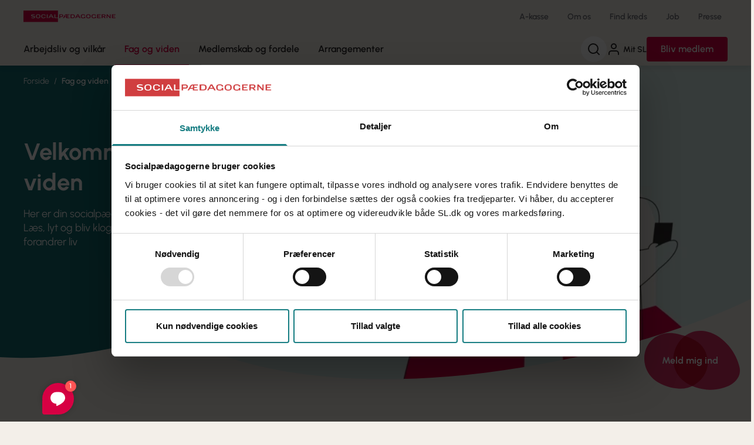

--- FILE ---
content_type: text/html; charset=utf-8
request_url: https://sl.dk/fag-og-viden/
body_size: 14173
content:




<!DOCTYPE html>
<html class="scroll-smooth" lang="da">

<head>

    <meta charset="UTF-8">
<title>Velkommen til Fag og viden</title>
<meta name="viewport" content="width=device-width, initial-scale=1" />
<meta property="og:title" content="Velkommen til Fag og viden" />
<meta property="og:url" content="https://sl.dk/fag-og-viden/" />

<meta name="description" content="Her er din socialpædagogiske faglighed i centrum. Læs, lyt og bliv klogere på en faglighed, der forandrer liv " />
<meta property="og:description" content="Her er din socialpædagogiske faglighed i centrum. Læs, lyt og bliv klogere på en faglighed, der forandrer liv " />
<meta name="robots" content="follow,index" />
<meta property="og:type" content="website" />
    <meta property="og:image" content="https://sl.dk/media/kjrfakgy/fagviden_hero-image_green_2x.jpg?width=1200&amp;height=630&amp;v=1dbcfae5f8e1dd0" />
<meta property="og:site_name" content="Socialpædagogerne" />
<meta name="msapplication-TileColor" content="#f3efe9">
<meta name="msapplication-config" content="/dist/socialpaedagogerne/images/browserconfig.xml">
<meta name="theme-color" content="#f3efe9">

<meta name="ank:articletype" content="Fakta" />

    <meta name="ank:image" content="https://sl.dk/media/kjrfakgy/fagviden_hero-image_green_2x.jpg" />

<meta name="ank:doctype" content="slProfessionAndKnowledgePage" />

<meta name="ank:articledate" content="2023-12-13" />

<meta name="ank:districtancestor" content="Socialpædagogerne" />

<link rel="canonical" href="https://sl.dk/fag-og-viden/" />
<link rel="apple-touch-icon" sizes="180x180" href="/dist/socialpaedagogerne/images/apple-touch-icon.png">
<link rel="icon" type="image/png" sizes="32x32" href="/dist/socialpaedagogerne/images/favicon-32x32.png">
<link rel="icon" type="image/png" sizes="16x16" href="/dist/socialpaedagogerne/images/favicon-16x16.png">
<link rel="manifest" href="/dist/socialpaedagogerne/images/site.webmanifest">
<link rel="mask-icon" color="#5bbad5" href="/dist/socialpaedagogerne/images/safari-pinned-tab.svg">
<link rel="shortcut icon" href="/dist/socialpaedagogerne/images/favicon.ico">
    <link rel="preconnect" href="https://fonts.googleapis.com">
    <link rel="preconnect" crossorigin href="https://fonts.gstatic.com">

    <link rel="stylesheet" href="/dist/socialpaedagogerne/styles/main.css?v=YoO8a0cUY-ZyNM5rouO1GM1yQRb9rLCsF0iIfzAJLjo" />
    <link rel="stylesheet" href="https://fonts.googleapis.com/css2?family=Playfair&#x2B;Display&amp;display=swap">

    <!-- Google Tag Manager -->    
    <script>
        (function (w, d, s, l, i) {
            w[l] = w[l] || []; w[l].push({
                'gtm.start':
                    new Date().getTime(), event: 'gtm.js'
            }); var f = d.getElementsByTagName(s)[0],
                j = d.createElement(s), dl = l != 'dataLayer' ? '&l=' + l : ''; j.async = true; j.src =
                    'https://www.googletagmanager.com/gtm.js?id=' + i + dl; f.parentNode.insertBefore(j, f);
        })(window, document, 'script', 'dataLayer', 'GTM-PX8Q68');</script>
    <!-- End Google Tag Manager -->

    <!-- Matomo Tag Manager Ticket: SOC-442 -->
    <script>
        var _mtm = window._mtm = window._mtm || [];
        _mtm.push({ 'mtm.startTime': (new Date().getTime()), 'event': 'mtm.Start' });
        (function () {
            var d = document, g = d.createElement('script'), s = d.getElementsByTagName('script')[0];
            g.async = true; g.src = 'https://pubmetrics.online/js/container_fZnLMPLh.js'; s.parentNode.insertBefore(g, s);
        })();
    </script>
    <!-- End Matomo Tag Manager -->

   
</head>

<body>
    <!-- Google Tag Manager (noscript) -->
    <noscript>
        <iframe src="https://www.googletagmanager.com/ns.html?id=GTM-PX8Q68"
                height="0" width="0" style="display:none;visibility:hidden"></iframe>
    </noscript>
    <!-- End Google Tag Manager (noscript) -->
    <a href="#main"
        class="print:hidden fixed top-0 left-1/2 -translate-x-1/2 py-4 px-6 transition-all -translate-y-full focus:translate-y-4 bg-red font-bold focus:outline-none z-60 underline text-center text-white focus:shadow-md rounded">Gå
        til indhold</a>

    
    <header class="sticky top-0 z-50 font-semibold">
        <div class="bg-sand lg:shadow-1">
        <div class="container flex justify-between items-center gap-4 h-14">
            <a href="/">
                <img src="/dist/socialpaedagogerne/images/logo.svg" alt="Socialpædagogernes logo" />
            </a>
                <nav aria-label="Service" class="hidden lg:block">
                    <ul class="flex text-sm">
                            <li class="ml-3">
                                <a href="/a-kasse/" class="text-grey block p-2.5 hover:underline">A-kasse</a>
                            </li>
                            <li class="ml-3">
                                <a href="/om-os/" class="text-grey block p-2.5 hover:underline">Om os</a>
                            </li>
                            <li class="ml-3">
                                <a href="/find-din-kreds/" class="text-grey block p-2.5 hover:underline">Find kreds</a>
                            </li>
                            <li class="ml-3">
                                <a href="/job/" class="text-grey block p-2.5 hover:underline">Job</a>
                            </li>
                            <li class="ml-3">
                                <a href="/presse/" class="text-grey block p-2.5 hover:underline">Presse</a>
                            </li>
                    </ul>
                </nav>

            <div class="flex items-center gap-4 py-2 lg:hidden text-xs font-normal">
                    <button type="button" aria-label="Søg"
                            class="flex flex-col items-center px-1 toggle-search-panel js-toggle-search-panel"
                            aria-controls="js-search-panel" aria-expanded="false">

                        <svg class="icon shrink-0 w-6 h-6" aria-hidden="true"><use href="/dist/socialpaedagogerne/svg/sprite.svg#search"></use></svg>

                        <span class="burger" aria-hidden="true">
                            <span></span>
                            <span></span>
                            <span></span>
                        </span>

                        <span>Søg</span>
                    </button>

                    <a href="https://mit.sl.dk/member-login-page/" class="flex flex-col items-center px-1">
                        <svg class="icon shrink-0 w-6 h-6 mr-1" aria-hidden="true"><use href="/dist/socialpaedagogerne/svg/sprite.svg#user"></use></svg>
                        <span class="whitespace-nowrap">Mit SL</span>
                    </a>

                <button type="button" class="flex flex-col items-center px-1 toggle-mobile-nav"
                        id="js-toggle-mobile-nav" aria-controls="js-mobile-panel" aria-expanded="false">

                    <span class="burger" aria-hidden="true">
                        <span></span>
                        <span></span>
                        <span></span>
                    </span>

                    <span>Menu</span>
                </button>

            </div>
        </div>

        <div class="relative lg:h-14">
            <div class="hidden lg:flex container justify-between">
                <nav aria-label="Global" class="flex mega-nav">
                    <ul>

                                        <li>
                                            <a href="/arbejdsliv-og-vilkaar/">
                                                Arbejdsliv og vilk&#xE5;r
                                            </a>
                                        </li>
                                        <li class="active">
                                            <a href="/fag-og-viden/">
                                                Fag og viden
                                            </a>
                                        </li>
                                        <li>
                                            <a href="/medlemskab-og-fordele/">
                                                Medlemskab og fordele
                                            </a>
                                        </li>
                                        <li>
                                            <a href="https://mit.sl.dk/arrangementer">
                                                Arrangementer
                                            </a>
                                        </li>

                    </ul>
                </nav>

                <div class="hidden relative lg:flex items-center py-1.5 gap-4 font-semibold">

                        <button type="button" aria-label="Søg"
                                class="rounded-full bg-white p-2.5 shrink-0 js-toggle-search-panel" aria-controls="js-search-panel"
                                aria-expanded="false">

                            <svg class="icon shrink-0 w-6 h-6" aria-hidden="true"><use href="/dist/socialpaedagogerne/svg/sprite.svg#search"></use></svg>
                        </button>

                        <a href="https://mit.sl.dk/member-login-page/" class="flex items-center text-sm py-2.5 hover:underline">
                            <svg class="icon shrink-0 w-6 h-6 mr-1" aria-hidden="true"><use href="/dist/socialpaedagogerne/svg/sprite.svg#user"></use></svg>
                            Mit SL
                        </a>




                        <a href="/bliv-medlem/" class="bg-red hover:bg-red-hover transition-colors text-white rounded px-6 py-2.5 leading-snug">Bliv medlem</a>

                </div>
            </div>
        </div>

    </div>

        <div id="js-search-panel" class="search-panel">
            <sl-autocomplete>
                <form action="/soeg/">
                    <label for="header-search" class="block lg:text-center text-xl lg:text-2xl font-bold mb-4">
                        Hvad leder du efter?
                    </label>
                    <div class="flex items-center relative">
                        <input type="search" id="header-search" placeholder="Søg" name="q"
                               class="w-full max-w-none p-4 pr-12 border border-grey rounded-lg h-14" autocomplete="false"
                               tabindex="-1" />

                        <button type="reset" class="absolute right-12 w-10 h-10 flex items-center justify-center hidden" tabindex="-1">
                            <svg class="icon shrink-0 w-6 h-6" aria-hidden="true"><use href="/dist/socialpaedagogerne/svg/sprite.svg#x-circle"></use></svg>
                            <span class="sr-only">Nulstil søgefelt</span>
                        </button>

                        <button type="submit" class="-ml-12 w-10 h-10 flex items-center justify-center" tabindex="-1">
                            <svg class="icon shrink-0 w-6 h-6" aria-hidden="true"><use href="/dist/socialpaedagogerne/svg/sprite.svg#search"></use></svg>
                            <span class="sr-only">Søg</span>
                        </button>

                        <div class="autocomplete-items"></div>
                    </div>
                </form>
            </sl-autocomplete>
        </div>
    </header>

<script>
    function resetSlCookie() {
        fetch('/RememberMitSlMember/'+new Date().getTime()+'/');
        return true;
    }
</script>
    

    
    <main id="main">
        <!-- Ankiro content indexing start -->
        


<div class="hero relative bg-aqua md:bg-transparent mb-16 md:mb-0 lg:mb-10 md:h-[536px]">
    <div class="container">
        <div class="flex flex-col md:flex-row">

            <div class="relative order-2 md:order-1 md:w-[500px] lg:w-[600px] xl:w-2/5">
                <div class="relative z-10 flex flex-col text-white md:min-h-[500px]">
                        <div class="py-4">
                            
    <!--BeginNoIndex-->
    <nav aria-label="Brødkrumme" class="font-display text-sm print:hidden">
        <ol class="flex flex-wrap">
                <li class="inline-flex not-last:after:content-['/'] not-last:after:mx-2">
                    <a href="/" class="hover:underline"
                       >
                        Forside
                    </a>
                </li>
                <li class="inline-flex not-last:after:content-['/'] not-last:after:mx-2">
                    <a href="/fag-og-viden/" class="hover:underline font-semibold"
                       aria-current="page">
                        Fag og viden
                    </a>
                </li>
        </ol>
    </nav>
    <!--EndNoIndex-->

                        </div>

                    <div class="flex-1 flex items-center">
                        <div class="py-5 sm:pb-8 md:pb-10 md:pt-0 md:-mt-20 xl:pr-20">
                            <h1 class="text-3xl md:text-[34px] lg:text-4xl font-bold leading-tight mb-4">Velkommen til Fag og viden</h1>
                            <p class="md:text-lg md:max-w-sm lg:md:max-w-md leading-snug">Her er din socialp&#xE6;dagogiske faglighed i centrum. L&#xE6;s, lyt og bliv klogere p&#xE5; en faglighed, der forandrer liv </p>
                        </div>
                    </div>
                </div>

                
                <svg class="hidden md:block md:scale-90 md:scale-y-100 lg:scale-100 absolute left-1/2 transform -translate-x-1/2 md:translate-x-0 md:left-auto md:-right-11 -z-10 md:z-0 lg:right-0 bottom-0"
                    width="930" height="778" viewBox="0 0 930 778" fill="none" xmlns="http://www.w3.org/2000/svg">
                    <path opacity="0.95" d="M27.5583 516.796C-60.2154 293.246 67.0239 33.371 369.431 6.43025C623.433 -16.2853 781.922 19.6337 883.967 197.328C1007.2 413.975 869.039 699.879 619.344 756.394C324.008 824.36 107.529 720.8 27.5583 516.796Z" fill="var(--color-aqua)" />
                </svg>

            </div>


            <div class="order-1 md:order-2 relative md:w-auto xl:w-3/5">


                <svg class="hidden md:block" width="0" height="0" viewBox="0 0 1302 536" fill="none"
                    xmlns="http://www.w3.org/2000/svg">
                    <g id="heroMaskGroup" fill="none">
                        <defs>
                            <clipPath id="heroMask" clipPathUnits="objectBoundingBox"
                                transform="scale(0.000767459,0.001865671641791)">
                                <path
                                    d="M18.5734 0C-23.8446 150.398 15.3751 320.412 46.9835 361.184C277.411 658.412 943.012 514.12 1180.05 380.877C1333.6 294.672 1334.41 116.248 1223.16 0H18.5734Z"
                                    fill="none" />
                            </clipPath>
                        </defs>
                    </g>
                </svg>

                    <div class="md:scale-80 md:-translate-y-[10%] lg:translate-y-0 lg:scale-100 -mx-5 sm:-mx-6 md:m-0 md:w-[1300px] sm:h-60 md:h-[536px] z-0 md:-z-10 md:absolute md:-left-[450px] lg:-left-96 md:top-0">
                        <svg class="absolute -bottom-0.5 -left-5 sm:-left-6 w-screen z-10 md:hidden" version="1.1" xmlns="http://www.w3.org/2000/svg"
                            xmlns:xlink="http://www.w3.org/1999/xlink" x="0px" y="0px" 
                            viewBox="0 0 397.7 23.1" preserveAspectRatio="xMidYMid meet">
                            <path d="M0,0v23.1h397.7V0C313.1,24.2,108.4,30.6,0,0z" fill="var(--color-aqua)" />
                        </svg>

                        <picture>
                            <source media="(min-width:1536px)" srcset="/media/kjrfakgy/fagviden_hero-image_green_2x.jpg?width=1200&amp;height=675&amp;v=1dbcfae5f8e1dd0&amp;format=webp&amp;quality=85" type="image/webp">
                            <source media="(min-width:1024px)" srcset="/media/kjrfakgy/fagviden_hero-image_green_2x.jpg?width=1024&amp;height=576&amp;v=1dbcfae5f8e1dd0&amp;format=webp&amp;quality=85" type="image/webp">
                            <source media="(min-width:768px)" srcset="/media/kjrfakgy/fagviden_hero-image_green_2x.jpg?width=800&amp;height=450&amp;v=1dbcfae5f8e1dd0&amp;format=webp&amp;quality=85" type="image/webp">
                            <img src="/media/kjrfakgy/fagviden_hero-image_green_2x.jpg?width=640&amp;height=360&amp;v=1dbcfae5f8e1dd0&amp;format=webp&amp;quality=85" type="image/webp"
                                 alt="" class="w-full h-full object-cover"
                                 style="-webkit-clip-path: url(#heroMask); clip-path: url(#heroMask)"; />
                        </picture>

                    </div>
            </div>

        </div>
    </div>

    <svg class="absolute top-full -left-5 w-[calc(100vw_+_40px)] sm:w-[calc(100vw_+_48px)] sm:-left-6 z-10 -mt-0.5 md:hidden" version="1.1" xmlns="http://www.w3.org/2000/svg" xmlns:xlink="http://www.w3.org/1999/xlink" x="0px" y="0px"  viewBox="0 0 397.7 20.6" preserveAspectRatio="xMidYMid meet">>
        <path d="M0,0c108.4,30.6,313.1,24.2,397.7,0H0z" fill="var(--color-aqua)" />
    </svg>  
</div>



<div class="block-grid">
    
            <div class="my-8 md:my-14">
                <div class="container">

    

    

    

<div class="grid grid-cols-12 gap-y-5 md:gap-5 lg:gap-8 xl:gap-10"> 
<div class="area col-span-12 flex flex-col gap-y-10 md:gap-y-14 md:col-span-12 is-full-width ">
    
    <div class="relative md:py-7 lg:py-10" data-scroll-appear>

            <div class="hidden md:block absolute z-0 w-[600px] -top-3 scale-85 lg:scale-100  -left-8">
                <img src="/dist/socialpaedagogerne/images/5th-element-stroke-blob-1.svg" alt="" class="absolute top-[60px] animate-upDown w-[540px] rotate-[-5deg] left-0">
                <img src="/dist/socialpaedagogerne/images/5th-element-stroke-blob-2.svg" alt="" class="absolute top-0  animate-upDown left-[125px] rotate-12" style="animation-delay: 1.5s;">
            </div>

        <div class="relative z-5 bg-white shadow-2 border-b-4 border-b-red rounded-b rounded-t-lg flex flex-col md:flex-row gap-6 md:gap-8 lg:gap-10 xl:gap-11 p-8 lg:p-10 lg:min-h-[430px]">

    <figure class="md:w-1/2 flex items-center md:order-2 justify-end">
        <picture class="block xl:max-h-[345px] ">
                <source media="(min-width:1200)" srcset="/media/fwvfthg3/durewall-metoden-nicolai-mittet-og-karina-mammen.png?width=660&amp;height=352&amp;v=1dc8559c0a589d0&amp;format=webp&amp;quality=85">
                <source media="(min-width:1024px)" srcset="/media/fwvfthg3/durewall-metoden-nicolai-mittet-og-karina-mammen.png?width=525&amp;height=280&amp;v=1dc8559c0a589d0&amp;format=webp&amp;quality=85">
                <source media="(min-width:768px)" srcset="/media/fwvfthg3/durewall-metoden-nicolai-mittet-og-karina-mammen.png?width=450&amp;height=240&amp;v=1dc8559c0a589d0&amp;format=webp&amp;quality=85">
                <img src="/media/fwvfthg3/durewall-metoden-nicolai-mittet-og-karina-mammen.png?width=600&amp;height=320&amp;v=1dc8559c0a589d0&amp;format=webp&amp;quality=85" alt="" class="rounded-lg object-contain object-center" loading="lazy">
        </picture>
    </figure>
            
            <div class="md:w-1/2 flex items-center md:order-1">
                <div class="max-w-lg">

                        <span class="text-lg text-red font-serif mb-2">Metoder og tilgange</span>

                        <h2 class="text-xl lg:text-3xl font-bold mb-4 leading-tight">&#x200B;N&#xE6;nsom n&#xF8;dv&#xE6;rge: S&#xE5;dan bruger du Durewall-metoden til at forebygge voldsomme episoder</h2>

                    <div class="prose">
                        <p>Durewall-metoden – også kendt som Nænsom Nødværge – er en anerkendt metode til at forebygge og håndtere voldsom adfærd med brug af mindst mulig magt. Lær metoden at kende og hør, hvordan du gør i praksis i denne episode af Socialpædagogernes podcast.</p>
                    </div>

                        <a href="/fag-og-viden/arkiv/2026/1/naensom-noedvaerge-saadan-bruger-du-durewall-metoden-til-at-forebygge-voldsomme-episoder/" class="button mt-6">H&#xF8;r podcasten</a>
                </div>
            </div>

        </div>
    </div>

</div></div> 

  

</div>

            </div>
            <div class="my-8 md:my-14">
                <div class="container">

    
    <div class="flex flex-col md:flex-row md:mb-6 md:items-end component-header" data-scroll-appear>
        <div>
                <span class="text-lg font-serif component-header__trumpet">TEMAER</span>
            <h2 class="text-xl md:text-3xl font-bold leading-tight mb-4 md:mb-0">G&#xE5; p&#xE5; opdagelse i et hav af faglige temaer</h2>
        </div>
    </div>

    

    

<div class="grid grid-cols-12 gap-y-5 md:gap-5 lg:gap-8 xl:gap-10"> 
<div class="area col-span-12 flex flex-col gap-y-10 md:gap-y-14 md:col-span-12 is-full-width ">
    

    <sl-theme-spots>

            <div class="grid grid-cols-1 md:grid-cols-2 lg:grid-cols-3 gap-5 lg:gap-8 xl:gap-10">
            <a href="/fag-og-viden/autisme/" data-scroll-appear class="group relative overflow-hidden rounded-lg aspect-4/3  ">
                        <img src="/media/c1spjeax/autisme.svg" alt="" class="w-full h-full object-cover" />
                <div class="absolute bottom-0 left-0 right-0 text-white px-6 md:px-8 pt-10 sm:pt-16 md:pt-10 lg:pt-6 xl:pt-10 pb-5 transition-transform will-change-transform translate-y-[calc(100%_-_85px)] sm:translate-y-[calc(100%_-_120px)] md:translate-y-[calc(100%_-_85px)] lg:translate-y-[calc(100%_-_75px)] xl:translate-y-[calc(100%_-_95px)] group-hover:translate-y-0 group-focus-visible:translate-y-0 duration-500 bg-spot-blob bg-no-repeat bg-top bg-cover">
                    <p class="font-bold text-lg md:text-xl">Autisme</p> 
                    <p class="mt-1 leading-snug opacity-0 transition-opacity duration-300 group-hover:opacity-100 group-focus-visible:opacity-100"></p>
                    <svg class="icon w-5 h-5 lg:w-6 lg:h-6 mt-1 opacity-0 transition-opacity will-change-transform duration-300 group-hover:opacity-100 group-focus-visible:opacity-100" aria-hidden="true"><use href="/dist/socialpaedagogerne/svg/sprite.svg#arrow-right"></use></svg>
                </div> 
            </a>
            <a href="/fag-og-viden/compassion/" data-scroll-appear class="group relative overflow-hidden rounded-lg aspect-4/3  ">
                        <img src="/media/rbrmpyij/compassion.svg" alt="" class="w-full h-full object-cover" />
                <div class="absolute bottom-0 left-0 right-0 text-white px-6 md:px-8 pt-10 sm:pt-16 md:pt-10 lg:pt-6 xl:pt-10 pb-5 transition-transform will-change-transform translate-y-[calc(100%_-_85px)] sm:translate-y-[calc(100%_-_120px)] md:translate-y-[calc(100%_-_85px)] lg:translate-y-[calc(100%_-_75px)] xl:translate-y-[calc(100%_-_95px)] group-hover:translate-y-0 group-focus-visible:translate-y-0 duration-500 bg-spot-blob bg-no-repeat bg-top bg-cover">
                    <p class="font-bold text-lg md:text-xl">Compassion</p> 
                    <p class="mt-1 leading-snug opacity-0 transition-opacity duration-300 group-hover:opacity-100 group-focus-visible:opacity-100"></p>
                    <svg class="icon w-5 h-5 lg:w-6 lg:h-6 mt-1 opacity-0 transition-opacity will-change-transform duration-300 group-hover:opacity-100 group-focus-visible:opacity-100" aria-hidden="true"><use href="/dist/socialpaedagogerne/svg/sprite.svg#arrow-right"></use></svg>
                </div> 
            </a>
            <a href="/fag-og-viden/demens-og-udviklings-haemning/" data-scroll-appear class="group relative overflow-hidden rounded-lg aspect-4/3  ">
                        <img src="/media/om1nxt11/demens-og-udviklingsh-&#xAA;mmede.svg" alt="" class="w-full h-full object-cover" />
                <div class="absolute bottom-0 left-0 right-0 text-white px-6 md:px-8 pt-10 sm:pt-16 md:pt-10 lg:pt-6 xl:pt-10 pb-5 transition-transform will-change-transform translate-y-[calc(100%_-_85px)] sm:translate-y-[calc(100%_-_120px)] md:translate-y-[calc(100%_-_85px)] lg:translate-y-[calc(100%_-_75px)] xl:translate-y-[calc(100%_-_95px)] group-hover:translate-y-0 group-focus-visible:translate-y-0 duration-500 bg-spot-blob bg-no-repeat bg-top bg-cover">
                    <p class="font-bold text-lg md:text-xl">Demens og udviklings&#xAD;handicap</p> 
                    <p class="mt-1 leading-snug opacity-0 transition-opacity duration-300 group-hover:opacity-100 group-focus-visible:opacity-100"></p>
                    <svg class="icon w-5 h-5 lg:w-6 lg:h-6 mt-1 opacity-0 transition-opacity will-change-transform duration-300 group-hover:opacity-100 group-focus-visible:opacity-100" aria-hidden="true"><use href="/dist/socialpaedagogerne/svg/sprite.svg#arrow-right"></use></svg>
                </div> 
            </a>

            <a href="/fag-og-viden/dobbelt-diagnoser/" data-scroll-appear class="group relative overflow-hidden rounded-lg aspect-4/3  hidden md:block lg:hidden">
                        <img src="/media/mrzchl0n/dobbelt-diagnoser.svg" alt="" class="w-full h-full object-cover" />
                <div class="absolute bottom-0 left-0 right-0 text-white px-6 md:px-8 pt-10 sm:pt-16 md:pt-10 lg:pt-6 xl:pt-10 pb-5 transition-transform will-change-transform translate-y-[calc(100%_-_85px)] sm:translate-y-[calc(100%_-_120px)] md:translate-y-[calc(100%_-_85px)] lg:translate-y-[calc(100%_-_75px)] xl:translate-y-[calc(100%_-_95px)] group-hover:translate-y-0 group-focus-visible:translate-y-0 duration-500 bg-spot-blob bg-no-repeat bg-top bg-cover">
                    <p class="font-bold text-lg md:text-xl">Dobbelt&#xAD;diagnoser</p> 
                    <p class="mt-1 leading-snug opacity-0 transition-opacity duration-300 group-hover:opacity-100 group-focus-visible:opacity-100"></p>
                    <svg class="icon w-5 h-5 lg:w-6 lg:h-6 mt-1 opacity-0 transition-opacity will-change-transform duration-300 group-hover:opacity-100 group-focus-visible:opacity-100" aria-hidden="true"><use href="/dist/socialpaedagogerne/svg/sprite.svg#arrow-right"></use></svg>
                </div> 
            </a>

            <a href="/fag-og-viden/dokumentation/" data-scroll-appear class="group relative overflow-hidden rounded-lg aspect-4/3 hidden ">
                        <img src="/media/wlfnvbpm/dokumentation.svg" alt="" class="w-full h-full object-cover" />
                <div class="absolute bottom-0 left-0 right-0 text-white px-6 md:px-8 pt-10 sm:pt-16 md:pt-10 lg:pt-6 xl:pt-10 pb-5 transition-transform will-change-transform translate-y-[calc(100%_-_85px)] sm:translate-y-[calc(100%_-_120px)] md:translate-y-[calc(100%_-_85px)] lg:translate-y-[calc(100%_-_75px)] xl:translate-y-[calc(100%_-_95px)] group-hover:translate-y-0 group-focus-visible:translate-y-0 duration-500 bg-spot-blob bg-no-repeat bg-top bg-cover">
                    <p class="font-bold text-lg md:text-xl">Dokumentation</p> 
                    <p class="mt-1 leading-snug opacity-0 transition-opacity duration-300 group-hover:opacity-100 group-focus-visible:opacity-100"></p>
                    <svg class="icon w-5 h-5 lg:w-6 lg:h-6 mt-1 opacity-0 transition-opacity will-change-transform duration-300 group-hover:opacity-100 group-focus-visible:opacity-100" aria-hidden="true"><use href="/dist/socialpaedagogerne/svg/sprite.svg#arrow-right"></use></svg>
                </div> 
            </a>
            <a href="/fag-og-viden/etik-i-socialpaedagogik/" data-scroll-appear class="group relative overflow-hidden rounded-lg aspect-4/3 hidden ">
                        <img src="/media/dkfn5hg0/etik-i-socialpaedagogik.png?rxy=0.47600761612185793,0.05401303956834532&amp;width=640&amp;height=480&amp;v=1da8a52f3357850&amp;format=webp&amp;quality=85"
                                alt=""
                                loading="lazy"
                                class="w-full h-full object-cover" />
                <div class="absolute bottom-0 left-0 right-0 text-white px-6 md:px-8 pt-10 sm:pt-16 md:pt-10 lg:pt-6 xl:pt-10 pb-5 transition-transform will-change-transform translate-y-[calc(100%_-_85px)] sm:translate-y-[calc(100%_-_120px)] md:translate-y-[calc(100%_-_85px)] lg:translate-y-[calc(100%_-_75px)] xl:translate-y-[calc(100%_-_95px)] group-hover:translate-y-0 group-focus-visible:translate-y-0 duration-500 bg-spot-blob bg-no-repeat bg-top bg-cover">
                    <p class="font-bold text-lg md:text-xl">Etik i socialp&#xE6;dagogik</p> 
                    <p class="mt-1 leading-snug opacity-0 transition-opacity duration-300 group-hover:opacity-100 group-focus-visible:opacity-100"></p>
                    <svg class="icon w-5 h-5 lg:w-6 lg:h-6 mt-1 opacity-0 transition-opacity will-change-transform duration-300 group-hover:opacity-100 group-focus-visible:opacity-100" aria-hidden="true"><use href="/dist/socialpaedagogerne/svg/sprite.svg#arrow-right"></use></svg>
                </div> 
            </a>
            <a href="/fag-og-viden/etik-i-socialpaeda-gogisk-arbejde/" data-scroll-appear class="group relative overflow-hidden rounded-lg aspect-4/3 hidden ">
                        <img src="/media/u2znede4/etik-i-socialpaedagogisk-arbejde.png?width=640&amp;height=480&amp;v=1da8a52fdc63e30&amp;format=webp&amp;quality=85"
                                alt=""
                                loading="lazy"
                                class="w-full h-full object-cover" />
                <div class="absolute bottom-0 left-0 right-0 text-white px-6 md:px-8 pt-10 sm:pt-16 md:pt-10 lg:pt-6 xl:pt-10 pb-5 transition-transform will-change-transform translate-y-[calc(100%_-_85px)] sm:translate-y-[calc(100%_-_120px)] md:translate-y-[calc(100%_-_85px)] lg:translate-y-[calc(100%_-_75px)] xl:translate-y-[calc(100%_-_95px)] group-hover:translate-y-0 group-focus-visible:translate-y-0 duration-500 bg-spot-blob bg-no-repeat bg-top bg-cover">
                    <p class="font-bold text-lg md:text-xl">Etik i socialp&#xE6;da&#xAD;gogisk arbejde</p> 
                    <p class="mt-1 leading-snug opacity-0 transition-opacity duration-300 group-hover:opacity-100 group-focus-visible:opacity-100"></p>
                    <svg class="icon w-5 h-5 lg:w-6 lg:h-6 mt-1 opacity-0 transition-opacity will-change-transform duration-300 group-hover:opacity-100 group-focus-visible:opacity-100" aria-hidden="true"><use href="/dist/socialpaedagogerne/svg/sprite.svg#arrow-right"></use></svg>
                </div> 
            </a>
            <a href="/fag-og-viden/etik-paa-arbejdsplads-en/" data-scroll-appear class="group relative overflow-hidden rounded-lg aspect-4/3 hidden ">
                        <img src="/media/p0ifcapc/etik-paa-arbejdspladsen.png?rxy=0.5660090561448983,0.11876124100719425&amp;width=640&amp;height=480&amp;v=1da8a53079bf170&amp;format=webp&amp;quality=85"
                                alt=""
                                loading="lazy"
                                class="w-full h-full object-cover" />
                <div class="absolute bottom-0 left-0 right-0 text-white px-6 md:px-8 pt-10 sm:pt-16 md:pt-10 lg:pt-6 xl:pt-10 pb-5 transition-transform will-change-transform translate-y-[calc(100%_-_85px)] sm:translate-y-[calc(100%_-_120px)] md:translate-y-[calc(100%_-_85px)] lg:translate-y-[calc(100%_-_75px)] xl:translate-y-[calc(100%_-_95px)] group-hover:translate-y-0 group-focus-visible:translate-y-0 duration-500 bg-spot-blob bg-no-repeat bg-top bg-cover">
                    <p class="font-bold text-lg md:text-xl">Etik p&#xE5; arbejdsplads&#xAD;en</p> 
                    <p class="mt-1 leading-snug opacity-0 transition-opacity duration-300 group-hover:opacity-100 group-focus-visible:opacity-100"></p>
                    <svg class="icon w-5 h-5 lg:w-6 lg:h-6 mt-1 opacity-0 transition-opacity will-change-transform duration-300 group-hover:opacity-100 group-focus-visible:opacity-100" aria-hidden="true"><use href="/dist/socialpaedagogerne/svg/sprite.svg#arrow-right"></use></svg>
                </div> 
            </a>
            <a href="/fag-og-viden/forraaelse/" data-scroll-appear class="group relative overflow-hidden rounded-lg aspect-4/3 hidden ">
                        <img src="/media/ck4aahhb/forra-&#xE8;else.svg" alt="" class="w-full h-full object-cover" />
                <div class="absolute bottom-0 left-0 right-0 text-white px-6 md:px-8 pt-10 sm:pt-16 md:pt-10 lg:pt-6 xl:pt-10 pb-5 transition-transform will-change-transform translate-y-[calc(100%_-_85px)] sm:translate-y-[calc(100%_-_120px)] md:translate-y-[calc(100%_-_85px)] lg:translate-y-[calc(100%_-_75px)] xl:translate-y-[calc(100%_-_95px)] group-hover:translate-y-0 group-focus-visible:translate-y-0 duration-500 bg-spot-blob bg-no-repeat bg-top bg-cover">
                    <p class="font-bold text-lg md:text-xl">Forr&#xE5;else</p> 
                    <p class="mt-1 leading-snug opacity-0 transition-opacity duration-300 group-hover:opacity-100 group-focus-visible:opacity-100"></p>
                    <svg class="icon w-5 h-5 lg:w-6 lg:h-6 mt-1 opacity-0 transition-opacity will-change-transform duration-300 group-hover:opacity-100 group-focus-visible:opacity-100" aria-hidden="true"><use href="/dist/socialpaedagogerne/svg/sprite.svg#arrow-right"></use></svg>
                </div> 
            </a>
            <a href="/fag-og-viden/hjem-vs-arbejds-plads/" data-scroll-appear class="group relative overflow-hidden rounded-lg aspect-4/3 hidden ">
                        <img src="/media/nb2cgfno/hjem-vs-arbejdsplads.svg" alt="" class="w-full h-full object-cover" />
                <div class="absolute bottom-0 left-0 right-0 text-white px-6 md:px-8 pt-10 sm:pt-16 md:pt-10 lg:pt-6 xl:pt-10 pb-5 transition-transform will-change-transform translate-y-[calc(100%_-_85px)] sm:translate-y-[calc(100%_-_120px)] md:translate-y-[calc(100%_-_85px)] lg:translate-y-[calc(100%_-_75px)] xl:translate-y-[calc(100%_-_95px)] group-hover:translate-y-0 group-focus-visible:translate-y-0 duration-500 bg-spot-blob bg-no-repeat bg-top bg-cover">
                    <p class="font-bold text-lg md:text-xl">Hjem vs. arbejds&#xAD;plads</p> 
                    <p class="mt-1 leading-snug opacity-0 transition-opacity duration-300 group-hover:opacity-100 group-focus-visible:opacity-100"></p>
                    <svg class="icon w-5 h-5 lg:w-6 lg:h-6 mt-1 opacity-0 transition-opacity will-change-transform duration-300 group-hover:opacity-100 group-focus-visible:opacity-100" aria-hidden="true"><use href="/dist/socialpaedagogerne/svg/sprite.svg#arrow-right"></use></svg>
                </div> 
            </a>
            <a href="https://sl.dk/fag-og-viden/hoeje-foelelsesmaessige-krav/" data-scroll-appear class="group relative overflow-hidden rounded-lg aspect-4/3 hidden ">
                        <img src="/media/ne4mvdj4/tema-2-1128x600.png?width=640&amp;height=480&amp;v=1dbec107fea8770&amp;format=webp&amp;quality=85"
                                alt=""
                                loading="lazy"
                                class="w-full h-full object-cover" />
                <div class="absolute bottom-0 left-0 right-0 text-white px-6 md:px-8 pt-10 sm:pt-16 md:pt-10 lg:pt-6 xl:pt-10 pb-5 transition-transform will-change-transform translate-y-[calc(100%_-_85px)] sm:translate-y-[calc(100%_-_120px)] md:translate-y-[calc(100%_-_85px)] lg:translate-y-[calc(100%_-_75px)] xl:translate-y-[calc(100%_-_95px)] group-hover:translate-y-0 group-focus-visible:translate-y-0 duration-500 bg-spot-blob bg-no-repeat bg-top bg-cover">
                    <p class="font-bold text-lg md:text-xl">H&#xF8;je f&#xF8;lelsesm&#xE6;ssige krav</p> 
                    <p class="mt-1 leading-snug opacity-0 transition-opacity duration-300 group-hover:opacity-100 group-focus-visible:opacity-100"></p>
                    <svg class="icon w-5 h-5 lg:w-6 lg:h-6 mt-1 opacity-0 transition-opacity will-change-transform duration-300 group-hover:opacity-100 group-focus-visible:opacity-100" aria-hidden="true"><use href="/dist/socialpaedagogerne/svg/sprite.svg#arrow-right"></use></svg>
                </div> 
            </a>
            <a href="/fag-og-viden/krap/" data-scroll-appear class="group relative overflow-hidden rounded-lg aspect-4/3 hidden ">
                        <img src="/media/ooeg1pmz/krap.svg" alt="" class="w-full h-full object-cover" />
                <div class="absolute bottom-0 left-0 right-0 text-white px-6 md:px-8 pt-10 sm:pt-16 md:pt-10 lg:pt-6 xl:pt-10 pb-5 transition-transform will-change-transform translate-y-[calc(100%_-_85px)] sm:translate-y-[calc(100%_-_120px)] md:translate-y-[calc(100%_-_85px)] lg:translate-y-[calc(100%_-_75px)] xl:translate-y-[calc(100%_-_95px)] group-hover:translate-y-0 group-focus-visible:translate-y-0 duration-500 bg-spot-blob bg-no-repeat bg-top bg-cover">
                    <p class="font-bold text-lg md:text-xl">KRAP</p> 
                    <p class="mt-1 leading-snug opacity-0 transition-opacity duration-300 group-hover:opacity-100 group-focus-visible:opacity-100"></p>
                    <svg class="icon w-5 h-5 lg:w-6 lg:h-6 mt-1 opacity-0 transition-opacity will-change-transform duration-300 group-hover:opacity-100 group-focus-visible:opacity-100" aria-hidden="true"><use href="/dist/socialpaedagogerne/svg/sprite.svg#arrow-right"></use></svg>
                </div> 
            </a>
            <a href="/fag-og-viden/la2-og-la2u/" data-scroll-appear class="group relative overflow-hidden rounded-lg aspect-4/3 hidden ">
                        <img src="/media/ypjapd4t/la-2.png?rxy=0.49,0.3369326728766554&amp;width=640&amp;height=480&amp;v=1db796b2d5999f0&amp;format=webp&amp;quality=85"
                                alt=""
                                loading="lazy"
                                class="w-full h-full object-cover" />
                <div class="absolute bottom-0 left-0 right-0 text-white px-6 md:px-8 pt-10 sm:pt-16 md:pt-10 lg:pt-6 xl:pt-10 pb-5 transition-transform will-change-transform translate-y-[calc(100%_-_85px)] sm:translate-y-[calc(100%_-_120px)] md:translate-y-[calc(100%_-_85px)] lg:translate-y-[calc(100%_-_75px)] xl:translate-y-[calc(100%_-_95px)] group-hover:translate-y-0 group-focus-visible:translate-y-0 duration-500 bg-spot-blob bg-no-repeat bg-top bg-cover">
                    <p class="font-bold text-lg md:text-xl">LA2 og LA2u</p> 
                    <p class="mt-1 leading-snug opacity-0 transition-opacity duration-300 group-hover:opacity-100 group-focus-visible:opacity-100"></p>
                    <svg class="icon w-5 h-5 lg:w-6 lg:h-6 mt-1 opacity-0 transition-opacity will-change-transform duration-300 group-hover:opacity-100 group-focus-visible:opacity-100" aria-hidden="true"><use href="/dist/socialpaedagogerne/svg/sprite.svg#arrow-right"></use></svg>
                </div> 
            </a>
            <a href="/fag-og-viden/low-arousal/" data-scroll-appear class="group relative overflow-hidden rounded-lg aspect-4/3 hidden ">
                        <img src="/media/nhdfxrx3/low-arousal.svg" alt="" class="w-full h-full object-cover" />
                <div class="absolute bottom-0 left-0 right-0 text-white px-6 md:px-8 pt-10 sm:pt-16 md:pt-10 lg:pt-6 xl:pt-10 pb-5 transition-transform will-change-transform translate-y-[calc(100%_-_85px)] sm:translate-y-[calc(100%_-_120px)] md:translate-y-[calc(100%_-_85px)] lg:translate-y-[calc(100%_-_75px)] xl:translate-y-[calc(100%_-_95px)] group-hover:translate-y-0 group-focus-visible:translate-y-0 duration-500 bg-spot-blob bg-no-repeat bg-top bg-cover">
                    <p class="font-bold text-lg md:text-xl">Low Arousal</p> 
                    <p class="mt-1 leading-snug opacity-0 transition-opacity duration-300 group-hover:opacity-100 group-focus-visible:opacity-100"></p>
                    <svg class="icon w-5 h-5 lg:w-6 lg:h-6 mt-1 opacity-0 transition-opacity will-change-transform duration-300 group-hover:opacity-100 group-focus-visible:opacity-100" aria-hidden="true"><use href="/dist/socialpaedagogerne/svg/sprite.svg#arrow-right"></use></svg>
                </div> 
            </a>
            <a href="/fag-og-viden/magtan-vendelser/" data-scroll-appear class="group relative overflow-hidden rounded-lg aspect-4/3 hidden ">
                        <img src="/media/vxlpjjj5/magtanvendelse.svg" alt="" class="w-full h-full object-cover" />
                <div class="absolute bottom-0 left-0 right-0 text-white px-6 md:px-8 pt-10 sm:pt-16 md:pt-10 lg:pt-6 xl:pt-10 pb-5 transition-transform will-change-transform translate-y-[calc(100%_-_85px)] sm:translate-y-[calc(100%_-_120px)] md:translate-y-[calc(100%_-_85px)] lg:translate-y-[calc(100%_-_75px)] xl:translate-y-[calc(100%_-_95px)] group-hover:translate-y-0 group-focus-visible:translate-y-0 duration-500 bg-spot-blob bg-no-repeat bg-top bg-cover">
                    <p class="font-bold text-lg md:text-xl">Magtan&#xAD;vendelser</p> 
                    <p class="mt-1 leading-snug opacity-0 transition-opacity duration-300 group-hover:opacity-100 group-focus-visible:opacity-100"></p>
                    <svg class="icon w-5 h-5 lg:w-6 lg:h-6 mt-1 opacity-0 transition-opacity will-change-transform duration-300 group-hover:opacity-100 group-focus-visible:opacity-100" aria-hidden="true"><use href="/dist/socialpaedagogerne/svg/sprite.svg#arrow-right"></use></svg>
                </div> 
            </a>
            <a href="/fag-og-viden/medicin-haandtering/" data-scroll-appear class="group relative overflow-hidden rounded-lg aspect-4/3 hidden ">
                        <img src="/media/mnlnihte/medicin-ha-&#xE8;ndtering.svg" alt="" class="w-full h-full object-cover" />
                <div class="absolute bottom-0 left-0 right-0 text-white px-6 md:px-8 pt-10 sm:pt-16 md:pt-10 lg:pt-6 xl:pt-10 pb-5 transition-transform will-change-transform translate-y-[calc(100%_-_85px)] sm:translate-y-[calc(100%_-_120px)] md:translate-y-[calc(100%_-_85px)] lg:translate-y-[calc(100%_-_75px)] xl:translate-y-[calc(100%_-_95px)] group-hover:translate-y-0 group-focus-visible:translate-y-0 duration-500 bg-spot-blob bg-no-repeat bg-top bg-cover">
                    <p class="font-bold text-lg md:text-xl">Medicin&#xAD;h&#xE5;ndtering</p> 
                    <p class="mt-1 leading-snug opacity-0 transition-opacity duration-300 group-hover:opacity-100 group-focus-visible:opacity-100"></p>
                    <svg class="icon w-5 h-5 lg:w-6 lg:h-6 mt-1 opacity-0 transition-opacity will-change-transform duration-300 group-hover:opacity-100 group-focus-visible:opacity-100" aria-hidden="true"><use href="/dist/socialpaedagogerne/svg/sprite.svg#arrow-right"></use></svg>
                </div> 
            </a>
            <a href="/fag-og-viden/menta-lisering/" data-scroll-appear class="group relative overflow-hidden rounded-lg aspect-4/3 hidden ">
                        <img src="/media/rusfibx0/mentalisering.svg" alt="" class="w-full h-full object-cover" />
                <div class="absolute bottom-0 left-0 right-0 text-white px-6 md:px-8 pt-10 sm:pt-16 md:pt-10 lg:pt-6 xl:pt-10 pb-5 transition-transform will-change-transform translate-y-[calc(100%_-_85px)] sm:translate-y-[calc(100%_-_120px)] md:translate-y-[calc(100%_-_85px)] lg:translate-y-[calc(100%_-_75px)] xl:translate-y-[calc(100%_-_95px)] group-hover:translate-y-0 group-focus-visible:translate-y-0 duration-500 bg-spot-blob bg-no-repeat bg-top bg-cover">
                    <p class="font-bold text-lg md:text-xl">Menta&#xAD;lisering</p> 
                    <p class="mt-1 leading-snug opacity-0 transition-opacity duration-300 group-hover:opacity-100 group-focus-visible:opacity-100"></p>
                    <svg class="icon w-5 h-5 lg:w-6 lg:h-6 mt-1 opacity-0 transition-opacity will-change-transform duration-300 group-hover:opacity-100 group-focus-visible:opacity-100" aria-hidden="true"><use href="/dist/socialpaedagogerne/svg/sprite.svg#arrow-right"></use></svg>
                </div> 
            </a>
            <a href="/fag-og-viden/motivation/" data-scroll-appear class="group relative overflow-hidden rounded-lg aspect-4/3 hidden ">
                        <img src="/media/jl3nhc3b/motivation.png?rxy=0.514,0.4064732506858645&amp;width=640&amp;height=480&amp;v=1db9cc37ba68cf0&amp;format=webp&amp;quality=85"
                                alt=""
                                loading="lazy"
                                class="w-full h-full object-cover" />
                <div class="absolute bottom-0 left-0 right-0 text-white px-6 md:px-8 pt-10 sm:pt-16 md:pt-10 lg:pt-6 xl:pt-10 pb-5 transition-transform will-change-transform translate-y-[calc(100%_-_85px)] sm:translate-y-[calc(100%_-_120px)] md:translate-y-[calc(100%_-_85px)] lg:translate-y-[calc(100%_-_75px)] xl:translate-y-[calc(100%_-_95px)] group-hover:translate-y-0 group-focus-visible:translate-y-0 duration-500 bg-spot-blob bg-no-repeat bg-top bg-cover">
                    <p class="font-bold text-lg md:text-xl">Motivation</p> 
                    <p class="mt-1 leading-snug opacity-0 transition-opacity duration-300 group-hover:opacity-100 group-focus-visible:opacity-100">Motivation er et stort og gennemg&#xE5;ende tema i det socialp&#xE6;dagogiske arbejde. Her h...</p>
                    <svg class="icon w-5 h-5 lg:w-6 lg:h-6 mt-1 opacity-0 transition-opacity will-change-transform duration-300 group-hover:opacity-100 group-focus-visible:opacity-100" aria-hidden="true"><use href="/dist/socialpaedagogerne/svg/sprite.svg#arrow-right"></use></svg>
                </div> 
            </a>
            <a href="/fag-og-viden/musik/" data-scroll-appear class="group relative overflow-hidden rounded-lg aspect-4/3 hidden ">
                        <img src="/media/n53n4tt4/musik.svg" alt="" class="w-full h-full object-cover" />
                <div class="absolute bottom-0 left-0 right-0 text-white px-6 md:px-8 pt-10 sm:pt-16 md:pt-10 lg:pt-6 xl:pt-10 pb-5 transition-transform will-change-transform translate-y-[calc(100%_-_85px)] sm:translate-y-[calc(100%_-_120px)] md:translate-y-[calc(100%_-_85px)] lg:translate-y-[calc(100%_-_75px)] xl:translate-y-[calc(100%_-_95px)] group-hover:translate-y-0 group-focus-visible:translate-y-0 duration-500 bg-spot-blob bg-no-repeat bg-top bg-cover">
                    <p class="font-bold text-lg md:text-xl">Musik</p> 
                    <p class="mt-1 leading-snug opacity-0 transition-opacity duration-300 group-hover:opacity-100 group-focus-visible:opacity-100"></p>
                    <svg class="icon w-5 h-5 lg:w-6 lg:h-6 mt-1 opacity-0 transition-opacity will-change-transform duration-300 group-hover:opacity-100 group-focus-visible:opacity-100" aria-hidden="true"><use href="/dist/socialpaedagogerne/svg/sprite.svg#arrow-right"></use></svg>
                </div> 
            </a>
            <a href="/fag-og-viden/narrativ-praksis/" data-scroll-appear class="group relative overflow-hidden rounded-lg aspect-4/3 hidden ">
                        <img src="/media/qdomoiny/narrativ-praksis.svg" alt="" class="w-full h-full object-cover" />
                <div class="absolute bottom-0 left-0 right-0 text-white px-6 md:px-8 pt-10 sm:pt-16 md:pt-10 lg:pt-6 xl:pt-10 pb-5 transition-transform will-change-transform translate-y-[calc(100%_-_85px)] sm:translate-y-[calc(100%_-_120px)] md:translate-y-[calc(100%_-_85px)] lg:translate-y-[calc(100%_-_75px)] xl:translate-y-[calc(100%_-_95px)] group-hover:translate-y-0 group-focus-visible:translate-y-0 duration-500 bg-spot-blob bg-no-repeat bg-top bg-cover">
                    <p class="font-bold text-lg md:text-xl">Narrativ praksis</p> 
                    <p class="mt-1 leading-snug opacity-0 transition-opacity duration-300 group-hover:opacity-100 group-focus-visible:opacity-100"></p>
                    <svg class="icon w-5 h-5 lg:w-6 lg:h-6 mt-1 opacity-0 transition-opacity will-change-transform duration-300 group-hover:opacity-100 group-focus-visible:opacity-100" aria-hidden="true"><use href="/dist/socialpaedagogerne/svg/sprite.svg#arrow-right"></use></svg>
                </div> 
            </a>
            <a href="/fag-og-viden/neuro-affektiv-udviklings-psykologi/" data-scroll-appear class="group relative overflow-hidden rounded-lg aspect-4/3 hidden ">
                        <img src="/media/cfgfkzlk/neuro-affektiv-udviklingspsykologi.svg" alt="" class="w-full h-full object-cover" />
                <div class="absolute bottom-0 left-0 right-0 text-white px-6 md:px-8 pt-10 sm:pt-16 md:pt-10 lg:pt-6 xl:pt-10 pb-5 transition-transform will-change-transform translate-y-[calc(100%_-_85px)] sm:translate-y-[calc(100%_-_120px)] md:translate-y-[calc(100%_-_85px)] lg:translate-y-[calc(100%_-_75px)] xl:translate-y-[calc(100%_-_95px)] group-hover:translate-y-0 group-focus-visible:translate-y-0 duration-500 bg-spot-blob bg-no-repeat bg-top bg-cover">
                    <p class="font-bold text-lg md:text-xl">Neuro&#xAD;affektiv udviklings&#xAD;psykologi</p> 
                    <p class="mt-1 leading-snug opacity-0 transition-opacity duration-300 group-hover:opacity-100 group-focus-visible:opacity-100"></p>
                    <svg class="icon w-5 h-5 lg:w-6 lg:h-6 mt-1 opacity-0 transition-opacity will-change-transform duration-300 group-hover:opacity-100 group-focus-visible:opacity-100" aria-hidden="true"><use href="/dist/socialpaedagogerne/svg/sprite.svg#arrow-right"></use></svg>
                </div> 
            </a>
            <a href="/fag-og-viden/psykologisk-tryghed/" data-scroll-appear class="group relative overflow-hidden rounded-lg aspect-4/3 hidden ">
                        <img src="/media/tunbznog/psykologisk-tryghed.png?width=640&amp;height=480&amp;v=1db6e54d332ed80&amp;format=webp&amp;quality=85"
                                alt=""
                                loading="lazy"
                                class="w-full h-full object-cover" />
                <div class="absolute bottom-0 left-0 right-0 text-white px-6 md:px-8 pt-10 sm:pt-16 md:pt-10 lg:pt-6 xl:pt-10 pb-5 transition-transform will-change-transform translate-y-[calc(100%_-_85px)] sm:translate-y-[calc(100%_-_120px)] md:translate-y-[calc(100%_-_85px)] lg:translate-y-[calc(100%_-_75px)] xl:translate-y-[calc(100%_-_95px)] group-hover:translate-y-0 group-focus-visible:translate-y-0 duration-500 bg-spot-blob bg-no-repeat bg-top bg-cover">
                    <p class="font-bold text-lg md:text-xl">Psykologisk tryghed</p> 
                    <p class="mt-1 leading-snug opacity-0 transition-opacity duration-300 group-hover:opacity-100 group-focus-visible:opacity-100"></p>
                    <svg class="icon w-5 h-5 lg:w-6 lg:h-6 mt-1 opacity-0 transition-opacity will-change-transform duration-300 group-hover:opacity-100 group-focus-visible:opacity-100" aria-hidden="true"><use href="/dist/socialpaedagogerne/svg/sprite.svg#arrow-right"></use></svg>
                </div> 
            </a>
            <a href="/fag-og-viden/paaroerende/" data-scroll-appear class="group relative overflow-hidden rounded-lg aspect-4/3 hidden ">
                        <img src="/media/i1qlns2q/pa-&#xE8;r-rende.svg" alt="" class="w-full h-full object-cover" />
                <div class="absolute bottom-0 left-0 right-0 text-white px-6 md:px-8 pt-10 sm:pt-16 md:pt-10 lg:pt-6 xl:pt-10 pb-5 transition-transform will-change-transform translate-y-[calc(100%_-_85px)] sm:translate-y-[calc(100%_-_120px)] md:translate-y-[calc(100%_-_85px)] lg:translate-y-[calc(100%_-_75px)] xl:translate-y-[calc(100%_-_95px)] group-hover:translate-y-0 group-focus-visible:translate-y-0 duration-500 bg-spot-blob bg-no-repeat bg-top bg-cover">
                    <p class="font-bold text-lg md:text-xl">P&#xE5;r&#xF8;rende</p> 
                    <p class="mt-1 leading-snug opacity-0 transition-opacity duration-300 group-hover:opacity-100 group-focus-visible:opacity-100"></p>
                    <svg class="icon w-5 h-5 lg:w-6 lg:h-6 mt-1 opacity-0 transition-opacity will-change-transform duration-300 group-hover:opacity-100 group-focus-visible:opacity-100" aria-hidden="true"><use href="/dist/socialpaedagogerne/svg/sprite.svg#arrow-right"></use></svg>
                </div> 
            </a>
            <a href="/fag-og-viden/seksualitet/" data-scroll-appear class="group relative overflow-hidden rounded-lg aspect-4/3 hidden ">
                        <img src="/media/i3pivdts/seksualitet.svg" alt="" class="w-full h-full object-cover" />
                <div class="absolute bottom-0 left-0 right-0 text-white px-6 md:px-8 pt-10 sm:pt-16 md:pt-10 lg:pt-6 xl:pt-10 pb-5 transition-transform will-change-transform translate-y-[calc(100%_-_85px)] sm:translate-y-[calc(100%_-_120px)] md:translate-y-[calc(100%_-_85px)] lg:translate-y-[calc(100%_-_75px)] xl:translate-y-[calc(100%_-_95px)] group-hover:translate-y-0 group-focus-visible:translate-y-0 duration-500 bg-spot-blob bg-no-repeat bg-top bg-cover">
                    <p class="font-bold text-lg md:text-xl">Seksualitet</p> 
                    <p class="mt-1 leading-snug opacity-0 transition-opacity duration-300 group-hover:opacity-100 group-focus-visible:opacity-100"></p>
                    <svg class="icon w-5 h-5 lg:w-6 lg:h-6 mt-1 opacity-0 transition-opacity will-change-transform duration-300 group-hover:opacity-100 group-focus-visible:opacity-100" aria-hidden="true"><use href="/dist/socialpaedagogerne/svg/sprite.svg#arrow-right"></use></svg>
                </div> 
            </a>
            <a href="/fag-og-viden/social-psykiatri/" data-scroll-appear class="group relative overflow-hidden rounded-lg aspect-4/3 hidden ">
                        <img src="/media/1nifjv0o/socialpsykiatri.svg" alt="" class="w-full h-full object-cover" />
                <div class="absolute bottom-0 left-0 right-0 text-white px-6 md:px-8 pt-10 sm:pt-16 md:pt-10 lg:pt-6 xl:pt-10 pb-5 transition-transform will-change-transform translate-y-[calc(100%_-_85px)] sm:translate-y-[calc(100%_-_120px)] md:translate-y-[calc(100%_-_85px)] lg:translate-y-[calc(100%_-_75px)] xl:translate-y-[calc(100%_-_95px)] group-hover:translate-y-0 group-focus-visible:translate-y-0 duration-500 bg-spot-blob bg-no-repeat bg-top bg-cover">
                    <p class="font-bold text-lg md:text-xl">Social&#xAD;psykiatri</p> 
                    <p class="mt-1 leading-snug opacity-0 transition-opacity duration-300 group-hover:opacity-100 group-focus-visible:opacity-100"></p>
                    <svg class="icon w-5 h-5 lg:w-6 lg:h-6 mt-1 opacity-0 transition-opacity will-change-transform duration-300 group-hover:opacity-100 group-focus-visible:opacity-100" aria-hidden="true"><use href="/dist/socialpaedagogerne/svg/sprite.svg#arrow-right"></use></svg>
                </div> 
            </a>
            <a href="/fag-og-viden/socialpae-dagogisk-faglighed/" data-scroll-appear class="group relative overflow-hidden rounded-lg aspect-4/3 hidden ">
                        <img src="/media/0zbd2jrd/socialp-&#xAA;dagogisk-faglighed.svg" alt="" class="w-full h-full object-cover" />
                <div class="absolute bottom-0 left-0 right-0 text-white px-6 md:px-8 pt-10 sm:pt-16 md:pt-10 lg:pt-6 xl:pt-10 pb-5 transition-transform will-change-transform translate-y-[calc(100%_-_85px)] sm:translate-y-[calc(100%_-_120px)] md:translate-y-[calc(100%_-_85px)] lg:translate-y-[calc(100%_-_75px)] xl:translate-y-[calc(100%_-_95px)] group-hover:translate-y-0 group-focus-visible:translate-y-0 duration-500 bg-spot-blob bg-no-repeat bg-top bg-cover">
                    <p class="font-bold text-lg md:text-xl">Socialp&#xE6;&#xAD;dagogisk faglighed</p> 
                    <p class="mt-1 leading-snug opacity-0 transition-opacity duration-300 group-hover:opacity-100 group-focus-visible:opacity-100"></p>
                    <svg class="icon w-5 h-5 lg:w-6 lg:h-6 mt-1 opacity-0 transition-opacity will-change-transform duration-300 group-hover:opacity-100 group-focus-visible:opacity-100" aria-hidden="true"><use href="/dist/socialpaedagogerne/svg/sprite.svg#arrow-right"></use></svg>
                </div> 
            </a>
            <a href="/fag-og-viden/traumer/" data-scroll-appear class="group relative overflow-hidden rounded-lg aspect-4/3 hidden ">
                        <img src="/media/lckniuee/traumer.svg" alt="" class="w-full h-full object-cover" />
                <div class="absolute bottom-0 left-0 right-0 text-white px-6 md:px-8 pt-10 sm:pt-16 md:pt-10 lg:pt-6 xl:pt-10 pb-5 transition-transform will-change-transform translate-y-[calc(100%_-_85px)] sm:translate-y-[calc(100%_-_120px)] md:translate-y-[calc(100%_-_85px)] lg:translate-y-[calc(100%_-_75px)] xl:translate-y-[calc(100%_-_95px)] group-hover:translate-y-0 group-focus-visible:translate-y-0 duration-500 bg-spot-blob bg-no-repeat bg-top bg-cover">
                    <p class="font-bold text-lg md:text-xl">Traumer</p> 
                    <p class="mt-1 leading-snug opacity-0 transition-opacity duration-300 group-hover:opacity-100 group-focus-visible:opacity-100"></p>
                    <svg class="icon w-5 h-5 lg:w-6 lg:h-6 mt-1 opacity-0 transition-opacity will-change-transform duration-300 group-hover:opacity-100 group-focus-visible:opacity-100" aria-hidden="true"><use href="/dist/socialpaedagogerne/svg/sprite.svg#arrow-right"></use></svg>
                </div> 
            </a>

            </div>
                <div class="flex justify-center">
                    <button class="button mt-5 lg:mt-10 gap-1 items-center"><svg class="icon w-6 h-6" aria-hidden="true"><use href="/dist/socialpaedagogerne/svg/sprite.svg#plus"></use></svg> Vis flere temaer</button>
                </div>
    </sl-theme-spots>



</div></div> 

  

</div>

            </div>
            <div class="py-8 md:py-14 bg-red-900 bg-strokes-red-900 bg-no-repeat bg-cover bg-center">
                
<div class="container">
    
    <div class="flex flex-col md:flex-row md:mb-6 md:items-end component-header" data-scroll-appear>
        <div>
                <span class="text-lg font-serif component-header__trumpet">Viden og inspiration</span>
            <h2 class="text-xl md:text-3xl font-bold leading-tight mb-4 md:mb-0">Dyk ned i vores e-l&#xE6;ring, webinarer, podcast, fagblad og vidensbank</h2>
        </div>
    </div>


   
    

<div class="grid grid-cols-12 gap-y-5 md:gap-5 lg:gap-8 xl:gap-10"> 
<div class="area col-span-12 flex flex-col gap-y-10 md:gap-y-14 md:col-span-6 lg:col-span-3  ">
    
        <a href="/fag-og-viden/faglige-e-laeringskurser-og-webinarer/" class="spot group flex flex-col bg-white rounded border-b-4 border-b-red overflow-hidden" data-scroll-appear>
                <picture class="w-full overflow-hidden aspect-video">

                            <source media="(min-width:1200px)" srcset="/media/z12p0zir/e-laering-og-webinar.png?width=320&amp;height=180&amp;v=1da9d4fd8a6acb0&amp;format=webp&amp;quality=85">
                            <source media="(min-width:1024px)" srcset="/media/z12p0zir/e-laering-og-webinar.png?width=260&amp;height=147&amp;v=1da9d4fd8a6acb0&amp;format=webp&amp;quality=85">
                            <source media="(min-width:768px)" srcset="/media/z12p0zir/e-laering-og-webinar.png?width=478&amp;height=269&amp;v=1da9d4fd8a6acb0&amp;format=webp&amp;quality=85">
                            <source media="(min-width:640px)" srcset="/media/z12p0zir/e-laering-og-webinar.png?width=704&amp;height=396&amp;v=1da9d4fd8a6acb0&amp;format=webp&amp;quality=85">
                        <img src="/media/z12p0zir/e-laering-og-webinar.png?width=640&amp;height=360&amp;v=1da9d4fd8a6acb0&amp;format=webp&amp;quality=85" alt="" class="w-full h-full object-cover" />
                </picture>
            <div class="px-6 py-4 flex items-center font-semibold text-red text-sm gap-0.5">
                Faglige e-l&#xE6;ringskurser og webinarer <svg class="icon w-5 h-5 lg:w-6 lg:h-6 shrink-0 transition-transform will-change-transform group-hover:translate-x-0.5" aria-hidden="true"><use href="/dist/socialpaedagogerne/svg/sprite.svg#arrow-right"></use></svg>
            </div>
        </a>

</div><div class="area col-span-12 flex flex-col gap-y-10 md:gap-y-14 md:col-span-6 lg:col-span-3  ">
    
        <a href="/fag-og-viden/?/maxResults=9&amp;doctype=slArticlePage&amp;q=*&amp;startIndex=1&amp;sort-desc=Articledate&amp;Articletype=Podcast#oversigt" class="spot group flex flex-col bg-white rounded border-b-4 border-b-red overflow-hidden" data-scroll-appear>
                <picture class="w-full overflow-hidden aspect-video">

                        <img src="/media/3h1fbcdz/fagviden_podcast_blue-fd.svg" alt="" class="w-full h-full object-cover" />
                </picture>
            <div class="px-6 py-4 flex items-center font-semibold text-red text-sm gap-0.5">
                Se alle podcast <svg class="icon w-5 h-5 lg:w-6 lg:h-6 shrink-0 transition-transform will-change-transform group-hover:translate-x-0.5" aria-hidden="true"><use href="/dist/socialpaedagogerne/svg/sprite.svg#arrow-right"></use></svg>
            </div>
        </a>

</div><div class="area col-span-12 flex flex-col gap-y-10 md:gap-y-14 md:col-span-6 lg:col-span-3  ">
    
        <a href="/fag-og-viden/fagbladet/" class="spot group flex flex-col bg-white rounded border-b-4 border-b-red overflow-hidden" data-scroll-appear>
                <picture class="w-full overflow-hidden aspect-video">

                            <source media="(min-width:1200px)" srcset="/media/c5wjfvbz/sp_test.png?width=320&amp;height=180&amp;v=1dbcfae7a99f1d0&amp;format=webp&amp;quality=85">
                            <source media="(min-width:1024px)" srcset="/media/c5wjfvbz/sp_test.png?width=260&amp;height=147&amp;v=1dbcfae7a99f1d0&amp;format=webp&amp;quality=85">
                            <source media="(min-width:768px)" srcset="/media/c5wjfvbz/sp_test.png?width=478&amp;height=269&amp;v=1dbcfae7a99f1d0&amp;format=webp&amp;quality=85">
                            <source media="(min-width:640px)" srcset="/media/c5wjfvbz/sp_test.png?width=704&amp;height=396&amp;v=1dbcfae7a99f1d0&amp;format=webp&amp;quality=85">
                        <img src="/media/c5wjfvbz/sp_test.png?width=640&amp;height=360&amp;v=1dbcfae7a99f1d0&amp;format=webp&amp;quality=85" alt="" class="w-full h-full object-cover" />
                </picture>
            <div class="px-6 py-4 flex items-center font-semibold text-red text-sm gap-0.5">
                Fagbladet Socialp&#xE6;dagogen <svg class="icon w-5 h-5 lg:w-6 lg:h-6 shrink-0 transition-transform will-change-transform group-hover:translate-x-0.5" aria-hidden="true"><use href="/dist/socialpaedagogerne/svg/sprite.svg#arrow-right"></use></svg>
            </div>
        </a>

</div><div class="area col-span-12 flex flex-col gap-y-10 md:gap-y-14 md:col-span-6 lg:col-span-3  ">
    
        <a href="https://viden.sl.dk/" target="_blank" class="spot group flex flex-col bg-white rounded border-b-4 border-b-red overflow-hidden" data-scroll-appear>
                <picture class="w-full overflow-hidden aspect-video">

                        <img src="/media/xtsdkaul/socialpaedagogerne-videnbank-banner-1.svg" alt="" class="w-full h-full object-cover" />
                </picture>
            <div class="px-6 py-4 flex items-center font-semibold text-red text-sm gap-0.5">
                Vidensbanken <svg class="icon w-5 h-5 lg:w-6 lg:h-6 shrink-0 transition-transform will-change-transform group-hover:translate-x-0.5" aria-hidden="true"><use href="/dist/socialpaedagogerne/svg/sprite.svg#arrow-right"></use></svg>
            </div>
        </a>

</div></div> 

    
</div>

            </div>

</div>


<div class="bg-aqua-100 scroll-mt-14 lg:scroll-mt-28" id="oversigt">
    <div class="container pt-20">
        <sl-article-list article-types='[{"name":"Video","iconName":"play-circle"},{"name":"Podcast","iconName":"headphones"},{"name":"Fakta","iconName":"file-text"},{"name":"Artikel","iconName":"book-open"}]'>

            <h2 class="font-bold text-xl md:text-2xl text-center" data-scroll-appear>Udforsk mere af det, der betyder noget for dig</h2>

            <div class="lg:grid lg:grid-cols-12 my-10">
                <div class="lg:col-span-10 lg:col-start-2 flex gap-4 flex-wrap justify-center" data-scroll-appear>
                        <button type="button" class="pill" data-name="Socialtilsyn">Socialtilsyn</button>
                        <button type="button" class="pill" data-name="V&#xE6;resteder">V&#xE6;resteder</button>
                        <button type="button" class="pill" data-name="Vold og trusler">Vold og trusler</button>
                        <button type="button" class="pill" data-name="Handicap">Handicap</button>
                        <button type="button" class="pill" data-name="Uddannelse">Uddannelse</button>
                        <button type="button" class="pill" data-name="Sygdom">Sygdom</button>
                        <button type="button" class="pill" data-name="Stress">Stress</button>
                        <button type="button" class="pill" data-name="Socialp&#xE6;dagogisk praksis">Socialp&#xE6;dagogisk praksis</button>
                        <button type="button" class="pill" data-name="Socialp&#xE6;dagogisk faglighed">Socialp&#xE6;dagogisk faglighed</button>
                        <button type="button" class="pill" data-name="Socialpolitik">Socialpolitik</button>
                        <button type="button" class="pill" data-name="Sikrede institutioner">Sikrede institutioner</button>
                        <button type="button" class="pill" data-name="Seksualitet">Seksualitet</button>
                        <button type="button" class="pill" data-name="P&#xE5;r&#xF8;rende">P&#xE5;r&#xF8;rende</button>
                        <button type="button" class="pill" data-name="PTSD">PTSD</button>
                        <button type="button" class="pill" data-name="Psykiatri">Psykiatri</button>

                            <button type="button" class="pill hidden" data-name="Pension">Pension</button>
                            <button type="button" class="pill hidden" data-name="Overenskomst">Overenskomst</button>
                            <button type="button" class="pill hidden" data-name="Opsigelse">Opsigelse</button>
                            <button type="button" class="pill hidden" data-name="Nyheder">Nyheder</button>
                            <button type="button" class="pill hidden" data-name="Misbrug">Misbrug</button>
                            <button type="button" class="pill hidden" data-name="Metoder og tilgange">Metoder og tilgange</button>
                            <button type="button" class="pill hidden" data-name="Meritp&#xE6;dagoguddannelse">Meritp&#xE6;dagoguddannelse</button>
                            <button type="button" class="pill hidden" data-name="Marginaliserede">Marginaliserede</button>
                            <button type="button" class="pill hidden" data-name="Magtanvendelse">Magtanvendelse</button>
                            <button type="button" class="pill hidden" data-name="L&#xF8;nforsikring">L&#xF8;nforsikring</button>
                            <button type="button" class="pill hidden" data-name="L&#xF8;n">L&#xF8;n</button>
                            <button type="button" class="pill hidden" data-name="Ligestilling">Ligestilling</button>
                            <button type="button" class="pill hidden" data-name="Ledighed">Ledighed</button>
                            <button type="button" class="pill hidden" data-name="Kompetenceudvikling">Kompetenceudvikling</button>
                            <button type="button" class="pill hidden" data-name="Job og karriere">Job og karriere</button>
                            <button type="button" class="pill hidden" data-name="Hjeml&#xF8;se">Hjeml&#xF8;se</button>
                            <button type="button" class="pill hidden" data-name="Herberg og forsorgshjem">Herberg og forsorgshjem</button>
                            <button type="button" class="pill hidden" data-name="Forbund og a-kasse">Forbund og a-kasse</button>
                            <button type="button" class="pill hidden" data-name="Ferie">Ferie</button>
                            <button type="button" class="pill hidden" data-name="Etik">Etik</button>
                            <button type="button" class="pill hidden" data-name="Efteruddannelse">Efteruddannelse</button>
                            <button type="button" class="pill hidden" data-name="Efterl&#xF8;n">Efterl&#xF8;n</button>
                            <button type="button" class="pill hidden" data-name="D&#xF8;gntilbud">D&#xF8;gntilbud</button>
                            <button type="button" class="pill hidden" data-name="Domf&#xE6;ldte">Domf&#xE6;ldte</button>
                            <button type="button" class="pill hidden" data-name="Dagpenge">Dagpenge</button>
                            <button type="button" class="pill hidden" data-name="Coronavirus">Coronavirus</button>
                            <button type="button" class="pill hidden" data-name="B&#xF8;rn og unge">B&#xF8;rn og unge</button>
                            <button type="button" class="pill hidden" data-name="Botilbud">Botilbud</button>
                            <button type="button" class="pill hidden" data-name="Barsel">Barsel</button>
                            <button type="button" class="pill hidden" data-name="Autisme">Autisme</button>
                            <button type="button" class="pill hidden" data-name="Arbejdstid">Arbejdstid</button>
                            <button type="button" class="pill hidden" data-name="Arbejdsskade">Arbejdsskade</button>
                            <button type="button" class="pill hidden" data-name="Arbejdsmilj&#xF8;">Arbejdsmilj&#xF8;</button>
                            <button type="button" class="pill hidden" data-name="Arbejdsl&#xF8;shed">Arbejdsl&#xF8;shed</button>
                            <button type="button" class="pill hidden" data-name="Ans&#xE6;ttelsesvilk&#xE5;r">Ans&#xE6;ttelsesvilk&#xE5;r</button>
                            <button type="button" class="pill hidden" data-name="Anbringelse">Anbringelse</button>
                            <button type="button" class="pill hidden" data-name="A-kasse">A-kasse</button>
                        <button class="button gap-1 items-center show-more-tags"><svg class="icon w-6 h-6" aria-hidden="true"><use href="/dist/socialpaedagogerne/svg/sprite.svg#plus"></use></svg> Vis flere emner</button>
                </div>
            </div>

            <form class="flex justify-center items-center relative w-full max-w-xl mx-auto gap-4 my-5 mb-8 md:my-10 md:mb-16">
                <div class="flex border-b py-2 border-black w-full">
                    <input type="search" class="active:ring-0 hover:focus-visible:ring-0 hover:ring-0 border-none bg-transparent pl-2" placeholder="Søg..." />
                    <button type="submit" class="flex items-center justify-center hover:bg-aqua hover:text-white focus-visible:bg-aqua focus-visible:text-white transition-colors rounded-full w-10 h-10 shrink-0"><svg class="icon w-6 h-6" aria-hidden="true"><use href="/dist/socialpaedagogerne/svg/sprite.svg#search"></use></svg> <span class="sr-only">Søg</span></button>
                </div>                
                <button type="reset" class="underline text-sm whitespace-nowrap md:absolute md:left-[calc(100%_+_1rem)] hidden">Nulstil søgning</button>
            </form>

            <div class="flex flex-col md:flex-row items-center gap-2 md:gap-6 my-4">
                <strong>Filtrér format:</strong> 
                <div class="facet-item-types flex flex-wrap gap-3 sm:gap-4 md:gap-6">
                        <div class="custom-form-element">
                            <input type="checkbox" id="facet-Video" name="Articletype" value="Video" />
                            <label for="facet-Video" class="mb-0 whitespace-nowrap">Video</label>
                        </div>
                        <div class="custom-form-element">
                            <input type="checkbox" id="facet-Podcast" name="Articletype" value="Podcast" />
                            <label for="facet-Podcast" class="mb-0 whitespace-nowrap">Podcast</label>
                        </div>
                        <div class="custom-form-element">
                            <input type="checkbox" id="facet-Fakta" name="Articletype" value="Fakta" />
                            <label for="facet-Fakta" class="mb-0 whitespace-nowrap">Fakta</label>
                        </div>
                        <div class="custom-form-element">
                            <input type="checkbox" id="facet-Artikel" name="Articletype" value="Artikel" />
                            <label for="facet-Artikel" class="mb-0 whitespace-nowrap">Artikel</label>
                        </div>
                </div>
            </div>

            <div class="item-list grid grid-cols-1 md:grid-cols-3 gap-4 md:gap-x-6 lg:gap-10 lg:gap-y-6"></div>

            <nav class="pagination py-10 md:py-14" aria-label="Pagination"></nav>

            <div class="no-results hidden">
                <p class="text-lg text-center"><span class="block text-2xl font-bold">Øv!</span> Søgningen gav desværre ikke noget resultat.</p>
                <img src="/dist/socialpaedagogerne/images/no-results.svg" alt="Ingen resultater fundet" class="mx-auto mt-10" />
            </div>

        </sl-article-list>
    </div>
</div>
        <!-- Ankiro content indexing end -->
    </main>
    
    
    <a href="https://indmeldelse.sl.dk/"
       class="hidden sm:sticky z-[32] ml-auto bottom-6 right-6 group font-bold text-white hidden md:flex w-40 h-40 justify-center items-center -mt-40">

        <svg class="absolute opacity-80 -ml-6 -mb-3 transition-all duration-500 group-hover:rotate-[-23.086deg] group-hover:-translate-x-2 mix-blend-multiply"
             xmlns="http://www.w3.org/2000/svg" width="109" height="96" viewBox="0 0 109 96" fill="none">
            <path d="M85.11 89.4523C76.82 94.2523 66.98 96.6423 56.73 95.5223C21.41 91.6423 1.18 72.0123 0.05 46.2023C0.02 45.5023 0 44.8123 0 44.1123C0 21.0423 17.01 1.24226 42.67 0.732256C47.36 0.642256 52.33 1.18226 57.55 2.47226C86.71 9.71226 103.02 19.7223 107.54 43.4123C111.15 62.3223 100.98 80.2823 85.11 89.4523Z"
                  fill="#D70043" />
        </svg>
        <svg class="absolute opacity-80 ml-7 mb-3 transition-all duration-500 group-hover:rotate-[15.226deg] group-hover:translate-x-2 mix-blend-multiply"
             xmlns="http://www.w3.org/2000/svg" width="114" height="101" viewBox="0 0 114 101" fill="none">
            <g style="mix-blend-mode:multiply">
                <path d="M59.1105 100.452C58.1105 100.382 57.1105 100.302 56.1205 100.192C38.4605 98.2516 24.8405 92.3016 15.5005 83.6216C6.16047 74.9316 1.08047 63.5016 0.52047 50.5916C0.49047 49.9116 0.480469 49.2316 0.480469 48.5616C0.480469 34.8616 6.48047 21.1016 16.6705 11.7316C26.9805 2.26159 41.5605 -2.69841 58.5605 1.51159C87.7205 8.75159 109.11 39.3916 113.53 63.0916C118.11 87.6516 88.1005 102.452 59.1105 100.452Z"
                      fill="#D70043" />
            </g>
        </svg>
        <span class="absolute z-10">Meld mig ind</span>

    </a>

    <footer class="bg-red-100 overflow-hidden" role="contentinfo" id="footer">

<div class="relative bg-red lg:py-16">
    <div class="container">
        <div class="relative">
            <div class="flex flex-col lg:flex-row text-white md:justify-between gap-8">
                <div class="lg:w-1/2 relative z-10 py-8 lg:p-0">
                    <h2 class="font-bold text-xl md:text-2xl lg:text-3xl leading-none">F&#xE5; hj&#xE6;lp i din lokale kreds</h2>

                    <div class="prose py-8 leading-tight max-w-lg text-white">
                        <p>Handler din henvendelse sig om din løn eller ansættelsesforhold, skal du kontakte din lokale kreds.</p>
<p>Kredsen rådgiver om løn, job, efteruddannelse mm. og de hjælper dig, hvis du støder på udfordringer i arbejdslivet.</p>
                    </div>

                    <sl-district-search>
                        <form id="districtSearchForm" action="/search" class="relative md:max-w-lg">
                            <label for="footer-district-search" class="block text-xl lg:text-xl font-bold mb-4">Søg efter din kreds</label>
                            <div class="flex items-center relative">
                                <input type="search" id="footer-district-search" placeholder="Postnummer (din arbejdsplads)" maxlength="4" pattern="\d{4}"
                                class="w-full p-4 pr-12 border border-grey-300 rounded-lg text-grey h-14 shadow-2" autocomplete="false" />

                                <button type="submit" class="-ml-12 w-10 h-10 flex items-center justify-center text-black">
                                    <svg class="icon shrink-0 w-6 h-6" aria-hidden="true"><use href="/dist/socialpaedagogerne/svg/sprite.svg#search"></use></svg>
                                    <span class="sr-only">Søg</span>
                                </button>
                            </div>
                            <div class="autocomplete-items"></div>
                        </form>
                    </sl-district-search>

                </div>

                <div class="relative lg:w-1/2 -mx-5 sm:-mx-6 lg:m-0 bg-red-900 lg:bg-transparent ">

                    <div class="relative md:z-10 flex flex-col p-5 lg:p-0 sm:flex-row gap-6 sm:gap-12 items-center sm:items-start justify-center">
                        <img src="/dist/socialpaedagogerne/images/dk-map.svg" alt="Danmarkskort" class="w-64 self-center" />

                            <ul class="flex flex-row flex-wrap justify-center sm:justify-start sm:flex-col gap-3.5 sm:gap-2">
                                    <li>
                                        <a href="/bornholm/" class="underline">Bornholm</a>
                                    </li>
                                    <li>
                                        <a href="/hovedstaden/" class="underline">Hovedstaden</a>
                                    </li>
                                    <li>
                                        <a href="/midtjylland/" class="underline">Midtjylland</a>
                                    </li>
                                    <li>
                                        <a href="/nordjylland/" class="underline">Nordjylland</a>
                                    </li>
                                    <li>
                                        <a href="/sjaelland-og-oeerne/" class="underline">Sj&#xE6;lland og &#xD8;erne</a>
                                    </li>
                                    <li>
                                        <a href="/syddanmark/" class="underline">Syddanmark</a>
                                    </li>
                               
                            </ul>
                    </div>

                    <svg class="absolute bottom-full -scale-y-100 -left-5 w-[calc(100vw_+_40px)] sm:w-[calc(100vw_+_48px)] sm:-left-6 z-5 -mb-0.5 lg:hidden h-8" version="1.1" xmlns="http://www.w3.org/2000/svg" xmlns:xlink="http://www.w3.org/1999/xlink" x="0px" y="0px"  viewBox="0 0 397.7 20.6" preserveAspectRatio="none">
                        <path d="M0,0c108.4,30.6,313.1,24.2,397.7,0H0z" fill="var(--color-red-900)" />
                    </svg> 

                    <svg class="absolute hidden lg:block -bottom-32 -left-11 text-red-900 -rotate-8" width="915" height="775" viewBox="0 0 915 775"
                        fill="none" xmlns="http://www.w3.org/2000/svg">
                        <path d="M522.832 772.281C514.963 772.912 507.081 773.466 499.243 773.773C359.437 779.438 246.371 749.104 163.419 692.462C80.4548 635.742 27.4381 552.66 7.87689 452.728C6.84264 447.464 5.96412 442.178 5.17525 436.957C-10.9554 330.21 19.5663 215.935 87.885 130.936C157.02 45.0156 264.717 -10.7881 402.056 2.01096C637.654 24.1102 840.297 237.68 902.621 417.144C967.203 603.12 750.937 753.751 522.832 772.281Z"
                            fill="currentColor" />
                    </svg>
                    

                </div>
            </div>
        </div>
    </div>

    <svg class="absolute top-full -left-5 w-[calc(100vw_+_40px)] sm:w-[calc(100vw_+_48px)] sm:-left-6 z-10 -mt-0.5 lg:hidden h-8" version="1.1" xmlns="http://www.w3.org/2000/svg" xmlns:xlink="http://www.w3.org/1999/xlink" x="0px" y="0px"  viewBox="0 0 397.7 20.6" preserveAspectRatio="none">
        <path d="M0,0c108.4,30.6,313.1,24.2,397.7,0H0z" fill="var(--color-red-900)" />
    </svg> 
</div>
    <div class="container">
        <div class="pt-20 pb-10 md:py-10">
            <a href="/">
                <img src="/dist/socialpaedagogerne/images/logo.svg" alt="Socialpædagogernes logo" class="md:w-64 inline-block" />
            </a>
        </div>
                <div class="grid grid-cols-1 lg:grid-cols-2 lg:gap-8 xl:gap-10 text-red-900 pb-10">
                    <div>
                        <div class="pb-8 sm:flex sm:gap-10 md:gap-8 lg:gap-8 xl:gap-14">
                            <div class="sm:shrink-0">
                                <h2 class="font-bold leading-tight mb-1.5">Kontakt a-kasse og fagforening</h2>
                                <a href="tel:7248 6000" class="inline-block font-bold leading-none text-red text-4xl mb-4">
                                    7248 6000
                                </a>

                                <dl class="grid grid-cols-2 gap-2 w-52">
                                    <dt>
                                        <strong>Mandag</strong>
                                    </dt>
                                    <dd class="text-right">
                                        09:00 - 15:00
                                    </dd>

                                    <dt>
                                        <strong>Tirsdag</strong>
                                    </dt>
                                    <dd class="text-right">
                                        09:00 - 15:00
                                    </dd>

                                    <dt>
                                        <strong>Onsdag</strong>
                                    </dt>
                                    <dd class="text-right">
                                        09:00 - 15:00
                                    </dd>

                                    <dt>
                                        <strong>Torsdag</strong>
                                    </dt>
                                    <dd class="text-right">
                                        09:00 - 17:00
                                    </dd>

                                    <dt>
                                        <strong>Fredag</strong>
                                    </dt>
                                    <dd class="text-right">
                                        09:00 - 13:00
                                    </dd>

                                </dl>

                                    <h2 class="font-bold leading-tight mb-1.5 mt-6 lg:mt-10">Kontakt din lokale fagforening:</h2>
                                    <a href="/find-din-kreds/" class="arrow-link inline-flex mb-6 lg:mb-10">
                                        Find din kreds <svg class="icon w-5 h-5" aria-hidden="true"><use href="/dist/socialpaedagogerne/svg/sprite.svg#arrow-right"></use></svg>
                                    </a>

                                <div class="mb-5 flex gap-3">
                                        <a href="https://www.facebook.com/Socialpaedagogerne/" class="w-8 h-8 bg-red text-white rounded-full flex justify-center items-center transition-colors hover:bg-red-hover focus-within:bg-red-hover">
                                            <svg class="icon w-4 h-4" aria-hidden="true"><use href="/dist/socialpaedagogerne/svg/sprite.svg#facebook"></use></svg>
                                            <span class="sr-only">Følg os på Facebook</span>
                                        </a>
                                        <a href="https://dk.linkedin.com/company/socialp-dagogernes-landsforbund" class="w-8 h-8 bg-red text-white rounded-full flex justify-center items-center transition-colors hover:bg-red-hover focus-within:bg-red-hover">
                                            <svg class="icon w-4 h-4" aria-hidden="true"><use href="/dist/socialpaedagogerne/svg/sprite.svg#linkedin"></use></svg>
                                            <span class="sr-only">Følg os på LinkedIn</span>
                                        </a>
                                        <a href="https://twitter.com/socialpaed" class="w-8 h-8 bg-red text-white rounded-full flex justify-center items-center transition-colors hover:bg-red-hover focus-within:bg-red-hover">
                                            <svg class="icon w-4 h-4" aria-hidden="true"><use href="/dist/socialpaedagogerne/svg/sprite.svg#x-logo"></use></svg>
                                            <span class="sr-only">Følg os på X</span>
                                        </a>
                                        <a href="https://www.instagram.com/socialpaedagogerne/?hl=da" class="w-8 h-8 bg-red text-white rounded-full flex justify-center items-center transition-colors hover:bg-red-hover focus-within:bg-red-hover">
                                            <svg class="icon w-4 h-4" aria-hidden="true"><use href="/dist/socialpaedagogerne/svg/sprite.svg#instagram"></use></svg>
                                            <span class="sr-only">Følg os på Instagram</span>
                                        </a>
                                </div>
                            </div>

                            <div>

                                <img src="/dist/socialpaedagogerne/images/footer-mitsl.svg" alt="" class="relative ml-2 -mb-4" />
                                <div class="bg-white rounded-lg mb-2 p-4 max-w-xs">
                                    <p class="text-sm">Vil du i kontakt med os, s&#xE5; skriv en besked i Mit SL.</p>

                                        <a href="https://mit.sl.dk/" class="arrow-link inline-flex mt-2 text-red">
                                            G&#xE5; til Mit SL <svg class="icon w-5 h-5" aria-hidden="true"><use href="/dist/socialpaedagogerne/svg/sprite.svg#arrow-right"></use></svg>
                                        </a>
                                </div>

                                <div class="prose prose-a:text-red-900 text-sm">
                                    <p>Er du ikke medlem? <a href="mailto:sl@sl.dk">Skriv til os her</a>.</p>
                                </div>
                            </div>

                        </div>
                    </div>

                    <div class="grid grid-cols-1 lg:grid-cols-3 gap-2 lg:gap-6 xl:gap-8 footer-accordions">

                                    <div class="not-last:border-red-900 not-last:border-b not-last:pb-2 lg:not-last:border-none lg:pb-0">

                                        <button type="button" class="font-bold leading-none py-3 lg:p-0 lg:hidden js-expand-collapse" aria-controls="footer-fsvar"
                                                aria-expanded="false">
                                            F&#xE5; svar
                                        </button>

                                        <h2 class="font-bold leading-none mb-3 hidden lg:block">F&#xE5; svar</h2>
                                        <ul class="flex flex-col gap-2 hidden lg:flex pb-2 pt-1 lg:p-0" id="footer-fsvar">
                                                    <li>
                                                        <a href="/arbejdsliv-og-vilkaar/ansaettelse/" class="hover:underline">Ans&#xE6;ttelse</a>
                                                    </li>
                                                    <li>
                                                        <a href="/arbejdsliv-og-vilkaar/arbejdsmiljoe/" class="hover:underline">Arbejdsmilj&#xF8;</a>
                                                    </li>
                                                    <li>
                                                        <a href="/arbejdsliv-og-vilkaar/arbejdsskade/" class="hover:underline">Arbejdsskade</a>
                                                    </li>
                                                    <li>
                                                        <a href="/arbejdsliv-og-vilkaar/arbejdstid/" class="hover:underline">Arbejdstid</a>
                                                    </li>
                                                    <li>
                                                        <a href="/arbejdsliv-og-vilkaar/barselsorlov/" class="hover:underline">Barsel</a>
                                                    </li>
                                                    <li>
                                                        <a href="/arbejdsliv-og-vilkaar/ferie/" class="hover:underline">Ferie</a>
                                                    </li>
                                                    <li>
                                                        <a href="/arbejdsliv-og-vilkaar/loen/" class="hover:underline">L&#xF8;n</a>
                                                    </li>
                                                    <li>
                                                        <a href="/arbejdsliv-og-vilkaar/opsigelse/" class="hover:underline">Opsigelse</a>
                                                    </li>
                                                    <li>
                                                        <a href="/arbejdsliv-og-vilkaar/overenskomster/" class="hover:underline">Overenskomster</a>
                                                    </li>
                                                    <li>
                                                        <a href="/arbejdsliv-og-vilkaar/senior-og-pension/" class="hover:underline">Senior og pension</a>
                                                    </li>
                                                    <li>
                                                        <a href="/arbejdsliv-og-vilkaar/sygdom/" class="hover:underline">Sygdom</a>
                                                    </li>
                                                    <li>
                                                        <a href="/arbejdsliv-og-vilkaar/uddannelse/" class="hover:underline">Uddannelse</a>
                                                    </li>
                                        </ul>
                                    </div>
                                    <div class="not-last:border-red-900 not-last:border-b not-last:pb-2 lg:not-last:border-none lg:pb-0">

                                        <button type="button" class="font-bold leading-none py-3 lg:p-0 lg:hidden js-expand-collapse" aria-controls="footer-tildigsomer"
                                                aria-expanded="false">
                                            Til dig, som er
                                        </button>

                                        <h2 class="font-bold leading-none mb-3 hidden lg:block">Til dig, som er</h2>
                                        <ul class="flex flex-col gap-2 hidden lg:flex pb-2 pt-1 lg:p-0" id="footer-tildigsomer">
                                                    <li>
                                                        <a href="/arbejdsmiljoerepraesentant/" class="hover:underline">Arbejdsmilj&#xF8;repr&#xE6;sentant</a>
                                                    </li>
                                                    <li>
                                                        <a href="/leder/" class="hover:underline">Leder</a>
                                                    </li>
                                                    <li>
                                                        <a href="/plejefamilier/" class="hover:underline">Plejefamilier</a>
                                                    </li>
                                                    <li>
                                                        <a href="/privatansat/" class="hover:underline">Privatansat</a>
                                                    </li>
                                                    <li>
                                                        <a href="/studerende/" class="hover:underline">Studerende</a>
                                                    </li>
                                                    <li>
                                                        <a href="/tillidsrepraesentant/" class="hover:underline">Tillidsrepr&#xE6;sentant</a>
                                                    </li>
                                                    <li>
                                                        <a href="/trio/" class="hover:underline">TRIO</a>
                                                    </li>
                                        </ul>
                                    </div>
                                    <div class="not-last:border-red-900 not-last:border-b not-last:pb-2 lg:not-last:border-none lg:pb-0">

                                        <button type="button" class="font-bold leading-none py-3 lg:p-0 lg:hidden js-expand-collapse" aria-controls="footer-genveje"
                                                aria-expanded="false">
                                            Genveje
                                        </button>

                                        <h2 class="font-bold leading-none mb-3 hidden lg:block">Genveje</h2>
                                        <ul class="flex flex-col gap-2 hidden lg:flex pb-2 pt-1 lg:p-0" id="footer-genveje">
                                                    <li>
                                                        <a href="/a-kasse/" class="hover:underline">A-kasse</a>
                                                    </li>
                                                    <li>
                                                        <a href="/fag-og-viden/annonceinformation-og-abonnement/" target="" class="hover:underline">Annonceinformation</a>
                                                    </li>
                                                    <li>
                                                        <a href="/arbejdsliv-og-vilkaar/" class="hover:underline">Arbejdsliv og vilk&#xE5;r</a>
                                                    </li>
                                                    <li>
                                                        <a href="https://mit.sl.dk/arrangementer" target="_blank" class="hover:underline">Arrangementer</a>
                                                    </li>
                                                    <li>
                                                        <a href="/fag-og-viden/" class="hover:underline">Fag og viden</a>
                                                    </li>
                                                    <li>
                                                        <a href="/job-og-karriere/" class="hover:underline">Job og karriere</a>
                                                    </li>
                                                    <li>
                                                        <a href="/job/" class="hover:underline">Ledige job</a>
                                                    </li>
                                                    <li>
                                                        <a href="/presse/" class="hover:underline">Presse</a>
                                                    </li>
                                                    <li>
                                                        <a href="/udgivelser/" class="hover:underline">Udgivelser</a>
                                                    </li>
                                                    <li>
                                                        <a href="https://viden.sl.dk/" target="_blank" class="hover:underline">Vidensbanken</a>
                                                    </li>
                                        </ul>
                                    </div>

                    </div>
                </div>
        

    </div>
    <div class="bg-white py-6">
        <div class="container flex flex-col md:flex-row md:justify-between gap-4 md:items-end">
                <ul class="flex gap-9">
                        <li>
                            <a href="/om-os/persondatapolitik/" class="underline">Persondatapolitik</a>
                        </li>
                        <li>
                            <a href="/om-os/cookiepolitik/" class="underline">Cookiepolitik</a>
                        </li>
                </ul>
            <div class="prose md:text-right">
                <p>Socialpædagogerne • Tlf. 72486000<span> </span><a href="mailto:sl@sl.dk">sl@sl.dk</a><span> CVR A-kasse: 14692738 • CVR: 63140228 • EAN: 5790002476273</span></p>
            </div>
        </div>
    </div>
</footer>

    <div class="dimmer" id="js-dimmer"></div>
    
    

    <div class="mobile-panel" id="js-mobile-panel">
        <nav>
            <ul>
                                <li>
                                    <a href="/arbejdsliv-og-vilkaar/">
                                        Arbejdsliv og vilk&#xE5;r
                                    </a>
                                </li>
                                <li>
                                    <a href="/fag-og-viden/">
                                        Fag og viden
                                    </a>
                                </li>
                                <li>
                                    <a href="/medlemskab-og-fordele/">
                                        Medlemskab og fordele
                                    </a>
                                </li>
                                <li>
                                    <a href="https://mit.sl.dk/arrangementer">
                                        Arrangementer
                                    </a>
                                </li>

                        <li class="mobile-panel__secondary mobile-panel__secondary--first">
                            <a href="/a-kasse/" tabindex="-1" class="text-grey block p-2.5 hover:underline">A-kasse</a>
                        </li>
                        <li class="mobile-panel__secondary ">
                            <a href="/om-os/" tabindex="-1" class="text-grey block p-2.5 hover:underline">Om os</a>
                        </li>
                        <li class="mobile-panel__secondary ">
                            <a href="/find-din-kreds/" tabindex="-1" class="text-grey block p-2.5 hover:underline">Find kreds</a>
                        </li>
                        <li class="mobile-panel__secondary ">
                            <a href="/job/" tabindex="-1" class="text-grey block p-2.5 hover:underline">Job</a>
                        </li>
                        <li class="mobile-panel__secondary ">
                            <a href="/presse/" tabindex="-1" class="text-grey block p-2.5 hover:underline">Presse</a>
                        </li>

            </ul>
        </nav>

            <a href="/bliv-medlem/" class="button button--text-center text-center mt-4 py-3.5">Bliv medlem</a>
    </div>


    <script src="/dist/socialpaedagogerne/scripts/main.js?v=3_XCfAX_NU4KoBdfStK54hVDeGqP_Syr8fuYwJ_LX8w"></script>

    
    

</body>
</html>

--- FILE ---
content_type: image/svg+xml
request_url: https://sl.dk/media/3h1fbcdz/fagviden_podcast_blue-fd.svg
body_size: 15071
content:
<svg width="630" height="354" viewBox="0 0 630 354" fill="none" xmlns="http://www.w3.org/2000/svg">
<g clip-path="url(#clip0_11759_196618)">
<rect width="630" height="354" fill="#E6F0FB"/>
<path d="M419.883 335.441C419.883 335.441 273.796 445.91 293.829 499.332C313.862 552.754 414.028 606.175 414.028 606.175L419.883 636.893L476.959 574.122L419.883 473.956C419.883 473.956 469.105 460.601 476.959 436.561C484.812 412.521 503.273 302.523 503.273 302.523" fill="#D70043"/>
<path d="M476.038 103.589C468.005 103.589 461.493 97.0771 461.493 89.0444C461.493 81.0118 468.005 74.5 476.038 74.5C484.07 74.5 490.582 81.0118 490.582 89.0444C490.582 97.0771 484.07 103.589 476.038 103.589Z" fill="#D70043"/>
<path d="M443.643 305.371C443.643 305.371 425.668 598.748 476.436 737.652L465.831 753.232H556.128C556.128 753.232 565.992 380.073 565.992 299.531L443.643 305.371Z" fill="#D70043"/>
<path d="M468.753 78.3786V116.506L515.984 128.115V63.7732L468.753 52.1641V78.3786Z" fill="#F3EFE9"/>
<path d="M495.432 91.5726C494.735 91.5726 494.17 91.0072 494.17 90.3097C494.17 89.6123 494.735 89.0469 495.432 89.0469C496.13 89.0469 496.695 89.6123 496.695 90.3097C496.695 91.0072 496.13 91.5726 495.432 91.5726Z" fill="#222222"/>
<path d="M476.038 91.5726C475.34 91.5726 474.775 91.0072 474.775 90.3097C474.775 89.6123 475.34 89.0469 476.038 89.0469C476.735 89.0469 477.301 89.6123 477.301 90.3097C477.301 91.0072 476.735 91.5726 476.038 91.5726Z" fill="#222222"/>
<path d="M481.727 97.8375V78.375H471.977" stroke="#222222" stroke-linecap="round" stroke-linejoin="round"/>
<path d="M497.812 78.3827H488.063" stroke="#222222" stroke-linecap="round" stroke-linejoin="round"/>
<path d="M512.875 88.3578V95.1162C516.521 95.1162 519.477 92.1608 519.477 88.5152C519.477 88.3126 519.468 88.1124 519.45 87.9143C519.08 83.8153 512.875 84.242 512.875 88.3578Z" fill="#F3EFE9"/>
<path d="M512.875 95.1167C516.521 95.1167 519.477 92.1613 519.477 88.5156" stroke="#222222" stroke-linecap="round" stroke-linejoin="round"/>
<path d="M485.991 102.642C487.763 102.642 489.462 101.938 490.715 100.685C491.968 99.4322 492.672 97.7329 492.672 95.9609" stroke="#D70043" stroke-linecap="round" stroke-linejoin="round"/>
<path d="M468.753 116.5L515.984 128.109" stroke="#222222" stroke-linecap="round" stroke-linejoin="round"/>
<path d="M481.728 97.8594L485.992 98.9075" stroke="#222222" stroke-linecap="round" stroke-linejoin="round"/>
<path d="M565.992 196.389V335.439H419.883V220.57C419.883 179.84 447.689 144.372 487.242 134.65C506.211 129.988 526.269 134.305 541.641 146.356C557.013 158.407 565.992 176.856 565.992 196.389Z" fill="#F3EFE9"/>
<path d="M443.644 305.359C443.644 305.359 425.67 598.737 476.438 737.64" stroke="#222222" stroke-linecap="round" stroke-linejoin="round"/>
<path d="M565.992 312.718L565.344 367.888C498.636 383.464 460.506 315.361 460.506 315.361C503.219 340.498 542.03 333.685 565.992 312.718Z" fill="#700023"/>
<path d="M419.884 237.588C415.484 237.988 415.039 239.314 415.88 240.654L414.537 241.039C409.652 238.52 402.297 235.117 396.282 233.982L393.18 206.125H421.068L424.66 238.133V238.133C423.128 237.599 421.497 237.413 419.884 237.588Z" fill="#222222"/>
<path d="M523.177 103.586C523.177 103.586 535.643 177.042 499.433 171.7C463.223 166.357 409.806 153.595 414.844 207.316" stroke="#222222" stroke-linecap="round" stroke-linejoin="round"/>
<path d="M503.686 34.3832C503.686 34.3832 502.561 22.0045 520.116 22.2296C537.671 22.4547 556.525 45.8153 531.119 66.3195" stroke="#222222" stroke-linecap="round" stroke-linejoin="round"/>
<path d="M470.203 81.1564C470.203 81.1564 443.259 47.6262 478.845 39.9739C514.43 32.3217 522.983 37.0481 526.584 45.1504C530.185 53.2528 535.89 91.064 517.958 96.4655" stroke="#222222" stroke-linecap="round" stroke-linejoin="round"/>
<path d="M471.934 70.908C482.825 70.0728 492.972 65.0619 500.255 56.9219C500.255 56.9219 503.106 74.0269 513.309 75.3773L514.817 78.2281" stroke="#222222" stroke-linecap="round" stroke-linejoin="round"/>
<path d="M521.768 103.589C513.735 103.589 507.224 97.0771 507.224 89.0444C507.224 81.0118 513.735 74.5 521.768 74.5C529.801 74.5 536.312 81.0118 536.312 89.0444C536.312 97.0771 529.801 103.589 521.768 103.589Z" fill="#D70043"/>
<path d="M507.224 89.0391C507.23 97.0673 513.74 103.572 521.768 103.572C529.796 103.572 536.306 97.0673 536.312 89.0391" stroke="#222222" stroke-linecap="round" stroke-linejoin="round"/>
<path d="M544.306 149.102C544.306 149.102 583.377 176.254 590.5 247.162C597.623 318.07 508.582 380.115 414.199 277.298C414.199 277.298 386.596 256.912 385.706 240.071C384.816 223.231 419.534 243.76 419.534 243.76C419.534 243.76 409.732 238.299 419.534 237.412C429.336 236.526 431.117 246.571 431.117 246.571L515.635 260.901L502.924 207.719" stroke="#222222" stroke-linecap="round" stroke-linejoin="round"/>
<path d="M125.25 258.93L125.25 212.728" stroke="#2D2A2B" stroke-width="4" stroke-linecap="round"/>
<path d="M352.25 258.93L352.25 212.728" stroke="#2D2A2B" stroke-width="4" stroke-linecap="round"/>
<path d="M139.438 262.234L139.437 206.132" stroke="#2D2A2B" stroke-width="4" stroke-linecap="round"/>
<path d="M210.375 262.234L210.375 206.132" stroke="#2D2A2B" stroke-width="4" stroke-linecap="round"/>
<path d="M309.688 262.234L309.687 206.132" stroke="#2D2A2B" stroke-width="4" stroke-linecap="round"/>
<path d="M224.562 262.234L224.562 206.132" stroke="#2D2A2B" stroke-width="4" stroke-linecap="round"/>
<path d="M323.875 262.234L323.875 206.132" stroke="#2D2A2B" stroke-width="4" stroke-linecap="round"/>
<path d="M153.625 265.531L153.625 202.829" stroke="#2D2A2B" stroke-width="4" stroke-linecap="round"/>
<path d="M252.938 265.531L252.937 202.829" stroke="#2D2A2B" stroke-width="4" stroke-linecap="round"/>
<path d="M196.188 265.531L196.187 202.829" stroke="#2D2A2B" stroke-width="4" stroke-linecap="round"/>
<path d="M295.5 265.531L295.5 202.829" stroke="#2D2A2B" stroke-width="4" stroke-linecap="round"/>
<path d="M238.75 265.531L238.75 202.829" stroke="#2D2A2B" stroke-width="4" stroke-linecap="round"/>
<path d="M338.062 265.531L338.062 202.829" stroke="#2D2A2B" stroke-width="4" stroke-linecap="round"/>
<path d="M167.812 272.133L167.812 196.23" stroke="#2D2A2B" stroke-width="4" stroke-linecap="round"/>
<path d="M267.125 272.133L267.125 196.23" stroke="#2D2A2B" stroke-width="4" stroke-linecap="round"/>
<path d="M182 272.133L182 196.23" stroke="#2D2A2B" stroke-width="4" stroke-linecap="round"/>
<path d="M281.312 272.133L281.312 196.23" stroke="#2D2A2B" stroke-width="4" stroke-linecap="round"/>
<path d="M51.36 96V56.8H65.36C67.488 56.8 69.4107 57.332 71.128 58.396C72.864 59.46 74.236 60.888 75.244 62.68C76.252 64.472 76.756 66.4413 76.756 68.588C76.756 70.7907 76.2333 72.788 75.188 74.58C74.1613 76.3533 72.78 77.772 71.044 78.836C69.308 79.8813 67.4133 80.404 65.36 80.404H58.192V96H51.36ZM58.192 73.572H64.632C65.6027 73.572 66.4893 73.3293 67.292 72.844C68.0947 72.3587 68.7293 71.7053 69.196 70.884C69.6813 70.0627 69.924 69.148 69.924 68.14C69.924 67.1133 69.6813 66.1893 69.196 65.368C68.7293 64.5467 68.0947 63.8933 67.292 63.408C66.4893 62.9227 65.6027 62.68 64.632 62.68H58.192V73.572ZM91.7216 96.728C89.1456 96.728 86.7936 96.0653 84.6656 94.74C82.5562 93.4147 80.8669 91.6413 79.5976 89.42C78.3469 87.18 77.7216 84.7067 77.7216 82C77.7216 79.9467 78.0856 78.0333 78.8136 76.26C79.5416 74.468 80.5402 72.9 81.8096 71.556C83.0976 70.1933 84.5909 69.1293 86.2896 68.364C87.9882 67.5987 89.7989 67.216 91.7216 67.216C94.2976 67.216 96.6402 67.8787 98.7496 69.204C100.878 70.5293 102.567 72.312 103.818 74.552C105.087 76.792 105.722 79.2747 105.722 82C105.722 84.0347 105.358 85.9387 104.63 87.712C103.902 89.4853 102.894 91.0533 101.606 92.416C100.336 93.76 98.8522 94.8147 97.1536 95.58C95.4736 96.3453 93.6629 96.728 91.7216 96.728ZM91.7216 89.896C93.0842 89.896 94.3069 89.532 95.3896 88.804C96.4722 88.076 97.3216 87.1147 97.9376 85.92C98.5722 84.7253 98.8896 83.4187 98.8896 82C98.8896 80.544 98.5629 79.2187 97.9096 78.024C97.2749 76.8107 96.4069 75.8493 95.3056 75.14C94.2229 74.412 93.0282 74.048 91.7216 74.048C90.3776 74.048 89.1642 74.412 88.0816 75.14C86.9989 75.868 86.1402 76.8387 85.5056 78.052C84.8709 79.2653 84.5536 80.5813 84.5536 82C84.5536 83.4747 84.8802 84.8093 85.5336 86.004C86.1869 87.1987 87.0549 88.1507 88.1376 88.86C89.2389 89.5507 90.4336 89.896 91.7216 89.896ZM130.799 54H137.631V96H130.799V92.5C129.903 93.7507 128.773 94.768 127.411 95.552C126.048 96.336 124.471 96.728 122.679 96.728C120.644 96.728 118.74 96.3453 116.967 95.58C115.193 94.8147 113.625 93.76 112.263 92.416C110.919 91.0533 109.864 89.4853 109.099 87.712C108.333 85.9387 107.951 84.0347 107.951 82C107.951 79.9653 108.333 78.0613 109.099 76.288C109.864 74.5147 110.919 72.956 112.263 71.612C113.625 70.2493 115.193 69.1853 116.967 68.42C118.74 67.6547 120.644 67.272 122.679 67.272C124.471 67.272 126.048 67.664 127.411 68.448C128.773 69.2133 129.903 70.2307 130.799 71.5V54ZM122.763 90.148C124.219 90.148 125.507 89.784 126.627 89.056C127.747 88.328 128.624 87.348 129.259 86.116C129.893 84.8653 130.211 83.4933 130.211 82C130.211 80.488 129.893 79.116 129.259 77.884C128.624 76.6333 127.737 75.644 126.599 74.916C125.479 74.188 124.2 73.824 122.763 73.824C121.325 73.824 120.009 74.1973 118.815 74.944C117.639 75.672 116.696 76.652 115.987 77.884C115.296 79.116 114.951 80.488 114.951 82C114.951 83.512 115.305 84.884 116.015 86.116C116.724 87.348 117.667 88.328 118.843 89.056C120.037 89.784 121.344 90.148 122.763 90.148ZM160.72 87.572L166.88 90.904C165.592 92.6587 163.977 94.068 162.036 95.132C160.094 96.196 157.976 96.728 155.68 96.728C153.104 96.728 150.752 96.0653 148.624 94.74C146.514 93.4147 144.825 91.6413 143.556 89.42C142.305 87.18 141.68 84.7067 141.68 82C141.68 79.9467 142.044 78.0333 142.772 76.26C143.5 74.468 144.498 72.9 145.768 71.556C147.056 70.1933 148.549 69.1293 150.248 68.364C151.946 67.5987 153.757 67.216 155.68 67.216C157.976 67.216 160.094 67.748 162.036 68.812C163.977 69.876 165.592 71.304 166.88 73.096L160.72 76.4C160.066 75.6533 159.292 75.0747 158.396 74.664C157.518 74.2533 156.613 74.048 155.68 74.048C154.336 74.048 153.122 74.4213 152.04 75.168C150.957 75.896 150.098 76.8667 149.464 78.08C148.829 79.2747 148.512 80.5813 148.512 82C148.512 83.4 148.829 84.7067 149.464 85.92C150.098 87.1147 150.957 88.076 152.04 88.804C153.122 89.532 154.336 89.896 155.68 89.896C156.65 89.896 157.574 89.6907 158.452 89.28C159.329 88.8507 160.085 88.2813 160.72 87.572ZM191.584 68H198.416V96H191.584L191.276 92.528C190.51 93.7787 189.493 94.796 188.224 95.58C186.973 96.3453 185.489 96.728 183.772 96.728C181.7 96.728 179.758 96.336 177.948 95.552C176.137 94.768 174.541 93.6853 173.16 92.304C171.797 90.9227 170.724 89.3267 169.94 87.516C169.174 85.7053 168.792 83.764 168.792 81.692C168.792 79.6947 169.156 77.8187 169.884 76.064C170.63 74.3093 171.666 72.7693 172.992 71.444C174.317 70.1187 175.848 69.0827 177.584 68.336C179.32 67.5893 181.186 67.216 183.184 67.216C185.032 67.216 186.684 67.6267 188.14 68.448C189.614 69.2693 190.865 70.3147 191.892 71.584L191.584 68ZM183.604 90.148C185.06 90.148 186.348 89.784 187.468 89.056C188.588 88.328 189.465 87.348 190.1 86.116C190.734 84.8653 191.052 83.4933 191.052 82C191.052 80.488 190.734 79.116 190.1 77.884C189.465 76.6333 188.578 75.644 187.44 74.916C186.32 74.188 185.041 73.824 183.604 73.824C182.166 73.824 180.85 74.1973 179.656 74.944C178.48 75.672 177.537 76.652 176.828 77.884C176.137 79.116 175.792 80.488 175.792 82C175.792 83.512 176.146 84.884 176.856 86.116C177.565 87.348 178.508 88.328 179.684 89.056C180.878 89.784 182.185 90.148 183.604 90.148ZM211.695 96.504C210.239 96.4107 208.83 96.1213 207.467 95.636C206.123 95.132 204.928 94.4507 203.883 93.592C202.838 92.7333 202.035 91.7067 201.475 90.512L207.243 88.048C207.467 88.4213 207.831 88.8227 208.335 89.252C208.839 89.6627 209.436 90.008 210.127 90.288C210.836 90.568 211.611 90.708 212.451 90.708C213.16 90.708 213.832 90.6147 214.467 90.428C215.12 90.2227 215.643 89.9147 216.035 89.504C216.446 89.0933 216.651 88.5613 216.651 87.908C216.651 87.2173 216.408 86.6853 215.923 86.312C215.456 85.92 214.859 85.6307 214.131 85.444C213.422 85.2387 212.731 85.052 212.059 84.884C210.286 84.5293 208.634 83.9787 207.103 83.232C205.591 82.4853 204.368 81.524 203.435 80.348C202.52 79.1533 202.063 77.716 202.063 76.036C202.063 74.188 202.548 72.592 203.519 71.248C204.508 69.904 205.787 68.868 207.355 68.14C208.942 67.412 210.65 67.048 212.479 67.048C214.7 67.048 216.735 67.5147 218.583 68.448C220.45 69.3627 221.924 70.66 223.007 72.34L217.603 75.532C217.342 75.084 216.978 74.6733 216.511 74.3C216.044 73.908 215.512 73.5907 214.915 73.348C214.318 73.0867 213.692 72.9373 213.039 72.9C212.199 72.8627 211.434 72.9373 210.743 73.124C210.052 73.3107 209.492 73.628 209.063 74.076C208.652 74.524 208.447 75.1213 208.447 75.868C208.447 76.5773 208.727 77.1093 209.287 77.464C209.847 77.8 210.519 78.0613 211.303 78.248C212.106 78.4347 212.871 78.64 213.599 78.864C215.242 79.4053 216.782 80.068 218.219 80.852C219.675 81.636 220.842 82.5973 221.719 83.736C222.596 84.8747 223.016 86.2373 222.979 87.824C222.979 89.6347 222.438 91.2213 221.355 92.584C220.272 93.928 218.872 94.9547 217.155 95.664C215.456 96.3733 213.636 96.6533 211.695 96.504ZM242.219 74.832H236.787V96H229.955V74.832H225.811V68H229.955V59.208H236.787V68H242.219V74.832ZM254.544 96.504C253.088 96.4107 251.678 96.1213 250.316 95.636C248.972 95.132 247.777 94.4507 246.732 93.592C245.686 92.7333 244.884 91.7067 244.324 90.512L250.092 88.048C250.316 88.4213 250.68 88.8227 251.184 89.252C251.688 89.6627 252.285 90.008 252.976 90.288C253.685 90.568 254.46 90.708 255.3 90.708C256.009 90.708 256.681 90.6147 257.316 90.428C257.969 90.2227 258.492 89.9147 258.884 89.504C259.294 89.0933 259.5 88.5613 259.5 87.908C259.5 87.2173 259.257 86.6853 258.772 86.312C258.305 85.92 257.708 85.6307 256.98 85.444C256.27 85.2387 255.58 85.052 254.908 84.884C253.134 84.5293 251.482 83.9787 249.952 83.232C248.44 82.4853 247.217 81.524 246.284 80.348C245.369 79.1533 244.912 77.716 244.912 76.036C244.912 74.188 245.397 72.592 246.368 71.248C247.357 69.904 248.636 68.868 250.204 68.14C251.79 67.412 253.498 67.048 255.328 67.048C257.549 67.048 259.584 67.5147 261.432 68.448C263.298 69.3627 264.773 70.66 265.856 72.34L260.452 75.532C260.19 75.084 259.826 74.6733 259.36 74.3C258.893 73.908 258.361 73.5907 257.764 73.348C257.166 73.0867 256.541 72.9373 255.888 72.9C255.048 72.8627 254.282 72.9373 253.592 73.124C252.901 73.3107 252.341 73.628 251.912 74.076C251.501 74.524 251.296 75.1213 251.296 75.868C251.296 76.5773 251.576 77.1093 252.136 77.464C252.696 77.8 253.368 78.0613 254.152 78.248C254.954 78.4347 255.72 78.64 256.448 78.864C258.09 79.4053 259.63 80.068 261.068 80.852C262.524 81.636 263.69 82.5973 264.568 83.736C265.445 84.8747 265.865 86.2373 265.828 87.824C265.828 89.6347 265.286 91.2213 264.204 92.584C263.121 93.928 261.721 94.9547 260.004 95.664C258.305 96.3733 256.485 96.6533 254.544 96.504Z" fill="#2D2A2B"/>
</g>
<defs>
<clipPath id="clip0_11759_196618">
<rect width="630" height="354" fill="white"/>
</clipPath>
</defs>
</svg>


--- FILE ---
content_type: image/svg+xml
request_url: https://sl.dk/dist/socialpaedagogerne/images/dk-map.svg
body_size: 181392
content:
<svg width="249" height="294" viewBox="0 0 249 294" fill="none" xmlns="http://www.w3.org/2000/svg">
<g clip-path="url(#clip0_6515_12075)">
<path fill-rule="evenodd" clip-rule="evenodd" d="M162.377 40.3433C162.82 40.1216 161.324 40.2878 160.936 39.9554C160.548 39.5676 159.773 40.0108 159.496 40.0662C158.886 40.2324 158.72 40.5649 158 40.5649C157.723 40.5649 157.39 41.1743 156.781 41.1743H154.676C153.955 41.1743 153.734 41.2851 153.346 41.7838C152.903 42.3378 152.459 42.3378 151.905 42.504C151.241 42.6702 150.964 42.4486 150.465 42.8918C150.354 43.0026 149.246 43.058 149.135 43.1134C148.747 43.2797 148.415 44.0553 148.249 44.4431C147.972 45.0526 147.307 45.3296 147.03 45.8836C146.753 46.4377 146.531 46.4377 146.531 47.3241C146.531 47.989 147.307 47.8228 147.972 47.8228C148.747 47.8228 149.191 47.7674 149.8 48.2106C150.188 48.4876 150.964 48.6538 151.296 48.9309C151.628 49.1525 151.795 49.9835 152.016 50.2605C152.293 50.6484 152.57 50.8146 153.013 51.147C153.457 51.4794 153.069 52.0335 153.734 52.0335C154.565 52.0335 155.34 52.3105 155.34 51.3132C155.34 50.9254 154.565 50.4822 154.454 49.9835C154.232 49.1525 155.396 48.7646 155.895 48.543C156.393 48.3214 156.781 48.0444 157.224 47.8228C157.612 47.6566 157.723 47.0471 157.723 46.6039C157.723 46.0499 157.723 45.4958 157.612 44.9972C157.501 44.3323 156.892 43.9999 157.501 43.3905C157.889 43.0026 158.277 42.8918 158.942 42.8918C159.607 42.8918 160.327 42.781 160.881 42.781C161.49 42.781 161.823 42.6702 162.211 42.8918C162.654 43.1134 161.823 43.7229 162.931 43.7229C163.485 43.7229 162.875 42.4486 162.82 42.2824C162.598 41.7838 162.155 41.6175 162.709 41.0635C162.931 40.7311 162.543 40.5649 162.377 40.3433Z" fill="white"/>
<path fill-rule="evenodd" clip-rule="evenodd" d="M131.018 0.840788C131.35 0.508364 130.242 0.231345 129.799 0.120537C129.356 0.00972917 128.691 0.120537 128.192 0.120537C127.638 0.120537 127.139 0.120537 126.752 0.342153C126.308 0.563768 125.976 1.11781 125.644 1.45023L124.646 2.4475L123.538 3.55558C123.095 3.99881 122.652 4.33123 122.209 4.77446L120.99 5.99335C120.602 6.38118 120.103 6.6582 119.66 6.87981C119.328 7.04602 118.995 7.76628 118.773 7.98789C118.441 8.32031 117.942 8.70814 117.555 8.98516C117.056 9.37299 116.724 9.5392 116.336 9.87162C115.948 10.2595 115.449 10.5365 115.228 10.7581C114.951 11.0351 114.286 11.2567 113.787 11.4783C113.288 11.7 112.679 12.1986 112.291 12.4756C111.903 12.7526 111.405 12.8634 110.962 13.085C110.463 13.3067 110.186 13.6945 109.743 13.9161C109.078 14.2485 108.247 14.8026 107.748 14.9134C107.028 15.0796 106.529 15.0796 105.809 15.1904C105.31 15.3012 104.701 15.1904 104.202 15.1904C103.648 15.1904 103.039 15.3012 102.485 15.3012H99.1605C98.4956 15.3012 98.1632 15.0242 97.5538 14.9134C96.8335 14.7472 96.6119 15.135 96.2241 15.5228C95.8363 15.9106 95.5038 16.2985 95.2268 16.8525C95.0052 17.2403 95.0052 18.0714 95.0052 18.4592C95.0052 19.0133 94.2295 19.6227 93.8971 19.9551C93.4539 20.3984 93.1769 21.0632 92.789 21.5618C92.4566 22.0051 92.2904 22.3375 91.958 22.6699C91.6256 23.0023 91.5702 23.6672 91.1269 24.1104C90.7391 24.4983 90.1851 24.6645 89.7972 24.9969C89.354 25.4401 89.077 25.8279 88.6892 26.2158C88.0797 26.8252 87.9689 27.1576 87.8027 27.9333C87.6365 28.4873 87.4149 28.9306 87.1933 29.3738C86.9162 29.9278 86.5838 30.2603 86.3068 30.8697C86.0298 31.3683 85.9744 31.9778 85.6973 32.4764C85.4203 33.0305 85.0879 33.5845 84.9771 34.0831C84.8109 34.748 84.3677 35.579 84.146 36.0777C83.9798 36.4655 83.8136 36.9087 83.6474 37.2966C83.3704 37.906 83.4258 38.4046 83.2596 39.0141C83.0934 39.6789 82.5947 40.0667 82.3731 40.51C82.1515 40.9532 81.9299 41.2856 81.6529 41.5072C81.265 41.8951 80.8218 42.6153 80.434 43.114C80.1015 43.5572 79.6029 44.0558 79.2151 44.4437C78.7719 44.8869 78.5502 45.3301 78.3286 45.8842C78.107 46.3274 77.9408 46.8814 77.7192 47.3247C77.4422 47.8787 77.0543 48.1003 76.8327 48.6544C76.5557 49.153 76.0571 49.4854 75.8354 50.0949C75.6138 50.5935 74.949 50.8705 74.6166 51.2029C74.2287 51.5908 73.8409 51.9786 73.5085 52.4218C73.2869 52.7542 72.4558 53.1975 72.0126 53.4191C71.6247 53.6407 71.1261 54.1393 70.7937 54.5272C70.5721 54.8042 69.7964 55.192 69.464 55.3582C68.91 55.6352 68.5221 55.8569 67.8573 55.8569C67.3032 55.8569 66.6384 55.9677 66.029 55.9677C65.3087 55.9677 64.8655 55.9677 64.3114 56.2447C63.979 56.4109 63.4804 56.5771 63.0925 56.7433C62.4831 57.0203 62.5385 57.3528 61.7629 57.3528C61.098 57.3528 60.7102 57.6298 60.0453 57.6298C59.4913 57.6298 58.8264 57.8514 58.217 57.8514C57.4413 57.8514 56.7765 57.7406 56.0008 57.7406C55.3914 57.7406 54.8928 57.796 54.3941 57.519C53.7293 57.1866 53.1752 56.7987 52.6766 56.5217C52.0672 56.2447 51.1807 56.0231 50.6821 55.9123C50.1834 55.8015 49.4078 55.9123 48.8537 55.9123C48.3551 55.9123 47.8011 56.6325 47.524 56.9095C47.0808 57.3528 46.5268 57.5744 46.1944 57.9068C45.7511 58.35 45.3079 58.6825 44.8647 59.0149C44.3106 59.4027 43.9228 59.4027 43.2579 59.4027C42.5931 59.4027 41.8728 59.9567 41.3188 60.123C40.5986 60.2892 40.2107 60.677 39.4905 60.8432C38.9918 60.954 38.4932 60.954 37.9946 60.954C37.3297 60.954 36.6649 61.0648 36 61.0648H34.0609C33.8947 61.0648 33.0636 60.1784 32.842 60.0676C32.288 59.7905 31.7893 59.6797 31.3461 59.3473C30.9029 59.0149 30.7921 58.9595 30.1272 58.8487H29.9056C29.5732 58.7933 28.6867 59.8459 28.5759 59.9567C28.1881 60.3446 28.1327 60.7878 27.8557 61.3973C27.634 61.8959 27.357 62.3945 27.1354 62.8377C26.8584 63.3918 26.4706 63.8904 26.1381 64.3337C25.8057 64.8323 25.5841 65.1093 25.2517 65.4417C24.753 65.9404 24.476 66.3282 23.922 66.8822C23.645 67.1593 22.7031 66.6052 22.4261 66.6052C21.9274 66.6052 21.9274 67.7687 21.9274 68.1011C21.9274 68.8768 21.7612 68.8768 21.318 69.32C20.8748 69.7632 20.5423 69.7632 20.2099 70.3173C19.9329 70.8159 19.8221 71.2037 19.7113 71.7578C19.5451 72.3672 19.0464 72.8104 18.4924 73.0875C18.0492 73.3091 17.5505 74.1401 17.1627 74.4172C16.7749 74.6942 16.4979 75.1928 16.1654 75.636C15.833 76.0793 15.7776 76.9103 15.6668 77.4644C15.5006 78.0184 15.1682 78.5725 14.7803 78.9603C14.2817 79.4589 13.9493 80.2346 13.6723 80.7886C13.3952 81.3427 13.1182 82.0075 12.7858 82.6169C12.398 83.2264 12.2318 83.7804 11.7885 84.2237C11.4007 84.6115 11.2345 85.3871 10.9575 85.8304C10.5696 86.606 10.4588 86.8276 10.2372 87.6587C10.1264 88.1573 9.96019 88.656 9.96019 89.2654C9.96019 89.9303 9.96019 90.4289 10.1818 90.7613C10.5142 91.4262 9.96019 92.4788 9.68317 92.9775C9.29535 93.6423 9.07373 94.3626 9.68317 94.695C10.5696 95.1382 10.5696 95.1936 11.0129 94.418C11.1791 94.0301 10.8467 93.0329 10.7913 92.8113C10.625 92.2572 10.7913 91.4262 11.0129 91.0937C11.2345 90.5951 12.2318 91.4262 12.4534 91.4816C13.0074 91.7586 12.952 91.7586 13.1736 92.4788C13.3398 93.0883 13.6169 93.3099 13.7831 93.9193C13.8939 94.418 13.8939 94.9166 14.0047 95.4152C14.0601 95.6923 14.6695 96.1355 14.8357 96.4125C15.1682 97.022 14.7249 97.299 15.2236 97.853C15.6114 98.2408 16.1654 98.5733 16.4425 98.9611C16.7749 99.4043 16.9411 99.5705 16.9411 100.291C16.9411 100.845 17.7167 100.789 18.0492 100.9C18.4924 101.011 18.991 101.399 19.268 101.731C19.4897 101.953 19.5451 102.895 19.7667 102.008C19.8775 101.51 19.8775 101.011 20.0437 100.568C20.3207 100.014 20.764 99.5705 21.1518 99.0719C21.4842 98.5733 22.7031 98.9611 22.9801 99.0719C23.4787 99.3489 23.5896 100.069 23.8666 100.512C24.199 100.956 25.0855 99.903 25.0855 99.903C25.3625 99.6259 25.1963 98.5179 25.3071 98.1854C25.4733 97.576 24.9192 97.3544 24.476 96.9666C24.2544 96.7449 23.0355 96.8003 22.8693 96.7449C22.3153 96.6341 23.5342 95.8585 23.7558 95.3044C23.9774 94.8612 24.2544 94.3072 24.2544 93.6977C24.2544 93.3099 23.3125 92.7004 23.1463 92.368C22.8693 91.7586 22.3153 91.9802 22.3153 91.0383C22.3153 90.5397 22.9247 90.1519 23.2017 89.8195C23.5342 89.487 24.0882 89.0992 24.5314 88.8222C25.1409 88.379 25.6949 87.9911 26.4706 87.7141C26.526 87.7141 26.526 87.6587 26.5814 87.6033C26.803 87.3817 28.0219 87.1601 28.4097 86.9939C28.9637 86.7168 29.0745 86.4398 29.2962 85.9966C29.5732 85.4979 29.5732 84.9993 29.7948 84.5561C30.0718 84.002 30.4596 83.3372 30.6813 82.8386C30.9583 82.2845 30.9583 81.7305 31.0691 81.2318C31.2353 80.5116 31.3461 79.7359 31.4569 79.0157C31.5677 78.3508 32.0664 77.686 32.288 77.0211C32.3988 76.5225 32.565 76.0239 33.0082 75.5806C33.4515 75.1374 33.6177 75.4698 34.3379 75.4698C35.0582 75.4698 35.446 75.2482 36.1662 75.2482C36.4987 75.2482 36.8865 75.6915 37.2743 75.8577C37.9392 76.1347 38.604 75.359 38.881 75.0266C39.3797 74.528 39.4905 73.8631 40.0999 73.6969C40.931 73.4753 41.6512 73.6969 42.0391 72.9767C42.2053 72.6442 41.7066 72.2564 41.4296 72.2564C40.3769 72.2564 41.9282 71.4254 42.3161 71.3699C42.9255 71.2037 43.4242 71.8686 44.0336 71.8686C44.8093 71.8686 44.1998 73.0875 45.4741 71.8686C45.9727 71.3699 46.0281 70.4281 46.8038 70.2619C47.5795 70.0957 48.2997 69.9848 48.9091 69.6524C49.02 69.597 49.1862 69.5416 49.297 69.4308C50.0172 69.0984 50.1834 68.8768 50.9037 68.7106C51.3469 68.5998 51.1807 70.0403 51.4023 70.4281C51.4023 70.4281 52.8428 68.766 52.8982 68.7106C53.2307 68.2673 54.8374 68.0457 55.4468 67.8795C56.0008 67.7133 55.9454 67.8795 56.6657 67.8795C56.9981 67.8795 57.4967 68.8214 57.5522 68.8768C57.7184 69.0984 59.2143 68.1565 59.4913 68.0457C59.9899 67.9349 59.9899 67.7687 60.9318 68.4335C61.4858 68.8768 62.3169 67.8795 62.7601 67.6025C63.3142 67.3255 63.3696 67.8241 63.3696 68.4889C63.3696 69.2646 64.2006 69.32 64.8655 69.32C65.4195 69.32 66.2506 68.6552 66.6938 68.4889C67.3586 68.2119 67.6911 67.9349 68.4113 67.6579C69.0208 67.4363 69.5194 67.3809 70.1288 67.2701C70.6829 67.1593 70.9599 66.993 71.5693 66.993C72.2342 66.993 72.1234 66.6606 72.6774 66.3836C73.0652 66.162 75.1706 66.3282 75.2814 66.2728C75.6692 66.0512 76.8327 66.2728 77.2759 66.2728C77.8854 66.2728 78.384 66.162 78.8827 66.162H79.2705C79.3813 66.1066 79.5475 66.0512 79.6583 65.9404C80.1015 65.7188 80.434 65.2201 80.8772 64.9431C81.3758 64.5553 81.542 64.112 82.0961 63.835C82.5393 63.6134 82.7609 63.558 83.4258 63.558C84.0906 63.558 84.423 63.835 84.7555 64.2783C85.1433 64.7769 85.6973 64.5553 86.196 64.2783C86.5838 64.0566 87.1378 63.558 87.4149 63.281C87.8581 62.8377 88.3013 62.6161 88.5229 62.0621C88.7446 61.5635 89.1324 61.0648 89.7418 61.0648C90.4621 61.0648 90.5729 61.3418 91.0715 61.4527C91.6256 61.5635 91.681 62.3945 91.9026 62.7823C92.1796 63.3364 92.6228 63.558 93.2323 63.6688C93.8971 63.835 94.1187 64.4445 94.7282 64.5553C95.393 64.7215 95.7809 64.7769 96.3349 65.0539C96.9997 65.3863 97.1659 65.1093 97.6646 64.7769C98.1078 64.4445 98.274 63.558 98.7727 63.0594C99.2159 62.6161 98.8835 62.0621 99.6591 61.8405C100.379 61.6743 100.656 61.7851 101.155 62.0621C101.764 62.3945 101.986 62.1729 101.986 63.0594C101.986 63.835 102.041 63.8904 102.817 63.8904C103.316 63.8904 103.925 64.0566 104.258 64.1674C104.701 64.3891 104.812 65.0539 104.978 65.3863C105.255 65.9958 105.643 66.439 105.975 66.8268C106.418 67.2701 106.695 67.1039 107.083 67.6579C107.36 67.9903 107.804 68.0457 108.081 68.4889C108.413 68.9322 109.078 69.4862 109.521 69.8186C109.964 70.1511 110.518 70.3173 110.962 70.5389C111.405 70.7605 111.737 70.8159 112.402 70.8159H114.009C114.729 70.8159 114.895 70.3727 115.615 70.7051C116.114 70.9821 116.779 70.5389 117.111 70.3173C117.555 69.9849 117.388 69.2092 117.499 68.7106C117.61 68.1565 117.942 67.5471 118.109 67.1039C118.275 66.6606 118.552 66.1066 118.718 65.7742C118.995 65.2755 118.884 64.7769 119.106 64.2783C119.272 63.9458 119.328 62.9486 119.383 62.5607C119.494 62.0067 119.549 61.4527 119.771 60.954C119.992 60.5662 120.048 60.123 120.159 59.5135C120.325 58.8487 120.491 58.4608 120.657 57.796C120.823 57.242 121.211 56.5771 121.488 56.0785C121.765 55.5244 121.932 54.9704 122.209 54.4718C122.486 53.9731 122.707 53.5299 122.929 53.1421C123.206 52.588 123.483 52.2002 123.76 51.7016C123.981 51.3137 124.868 50.7043 125.2 50.3719C125.477 50.0949 126.419 49.8732 126.53 49.8732C126.918 49.7624 126.918 48.7098 126.918 48.3773C126.918 47.7679 126.973 47.2693 127.139 46.7706C127.25 46.272 127.139 45.4963 127.139 44.9423V43.3356C127.139 42.6707 127.029 42.1721 126.752 41.6181C126.53 41.2302 126.53 40.6762 126.364 40.2884C126.087 39.7343 126.253 39.0141 125.976 38.46C125.81 38.0722 125.865 37.1857 125.865 36.7425V34.8034C125.865 34.3601 125.754 33.8061 125.754 33.3075C125.754 32.6426 125.865 32.144 125.865 31.4791C125.865 30.9805 125.976 30.3157 126.142 29.9832C126.308 29.6508 126.696 29.3184 126.973 29.0968C127.195 28.8752 126.973 27.4347 126.973 27.1022C126.973 26.7698 126.364 25.9942 126.142 25.7725C125.81 25.4401 126.198 25.8834 126.031 25.5509C125.865 25.3847 125.699 25.2739 125.533 25.1631C125.256 24.9415 124.979 24.332 124.702 23.9442C124.258 23.3348 124.868 22.8361 124.092 22.6145C123.427 22.4483 123.427 22.2267 122.984 21.7835C122.596 21.3956 122.209 20.897 121.987 20.343C121.71 19.7889 121.267 19.5119 120.99 18.9025C120.657 18.2376 120.713 17.5728 120.713 16.7971C120.713 16.1323 120.823 15.5782 120.823 14.858C120.823 14.2485 120.99 13.8053 121.1 13.2513C121.211 12.6972 121.488 12.4202 121.599 11.8108C121.71 11.4229 121.987 11.0351 122.209 10.8135C122.541 10.4811 122.596 9.98243 122.929 9.5946C123.261 9.15137 123.483 8.81895 123.76 8.26491C123.926 7.93249 124.425 7.48926 124.646 7.15683C124.979 6.769 125.311 6.49199 125.754 6.04875C126.142 5.66093 126.198 5.3285 126.475 4.82987C126.641 4.44204 127.195 4.05421 127.472 3.72179C127.915 3.27856 128.358 3.11235 128.968 2.83533C129.466 2.55831 130.076 2.22589 130.408 1.94887C130.575 1.78265 131.018 1.33942 131.018 0.840788Z" fill="white"/>
<path fill-rule="evenodd" clip-rule="evenodd" d="M27.1376 242.179C27.3592 242.401 27.5808 242.401 27.8579 242.567C27.6917 242.567 27.47 242.512 27.3038 242.512C27.0268 242.512 26.5836 242.179 26.3066 242.401C26.0849 242.567 26.0295 243.01 26.0849 243.343C26.1957 243.73 26.1403 244.118 26.1403 244.506C26.1403 244.894 26.0295 245.282 26.0295 245.67C26.0295 246.113 25.9187 246.334 26.3066 246.445C26.7498 246.556 26.1957 247.332 26.1957 247.72C26.1957 248.107 26.1957 248.384 26.0295 248.772C25.9741 248.938 25.8079 249.271 25.6417 249.326C25.3647 249.382 25.1985 249.603 25.0323 249.77C24.9215 249.936 24.589 250.379 24.3674 250.434C23.9796 250.545 23.481 250.601 23.0931 250.601C22.7053 250.601 22.4837 250.656 22.4837 250.213C22.4837 249.714 22.2067 249.991 21.985 249.659C21.8188 249.382 21.8188 249.105 21.5972 248.883C21.3756 248.661 21.431 248.274 21.154 248.052C21.154 247.886 21.2648 247.276 21.154 247.166C20.9878 246.999 20.877 246.778 20.8216 246.556C20.7662 246.39 20.6554 245.725 20.7662 245.559C20.877 245.393 21.0432 245.226 20.9878 244.894C20.9324 244.617 20.877 244.229 20.877 243.952C20.877 243.453 20.9324 243.01 20.9878 242.512C21.0432 242.013 21.4864 241.625 21.4864 241.127C21.4864 240.739 21.4864 240.295 21.5972 239.908C21.6526 239.631 21.6526 239.077 21.8188 238.744C21.985 238.356 21.985 238.301 22.3175 237.968C22.5945 237.691 22.5945 237.414 22.8161 237.193C22.9823 236.971 23.2593 236.86 23.481 236.75C23.758 236.639 24.0904 236.583 24.3674 236.694C24.589 236.805 24.8106 237.027 25.0877 237.082C25.3647 237.137 25.9187 237.082 26.1403 237.304C26.362 237.525 26.4728 237.691 26.8052 237.747C27.0268 237.802 27.4146 238.19 27.5254 238.19C27.9687 238.19 27.7471 238.578 27.6917 238.855C27.6362 239.132 27.5808 239.409 27.5254 239.631C27.47 239.852 27.3592 240.074 27.2484 240.295C27.1376 240.628 27.0268 240.905 26.9714 241.293C26.9714 241.625 26.916 241.958 27.1376 242.179Z" fill="white"/>
<path fill-rule="evenodd" clip-rule="evenodd" d="M29.5762 242.622C29.3546 242.678 29.1329 242.678 28.9667 242.678C28.5789 242.678 28.1911 242.733 27.9141 242.567C28.2465 242.622 28.5235 242.678 28.9113 242.567C29.0775 242.511 29.3546 242.567 29.5762 242.622Z" fill="white"/>
<path fill-rule="evenodd" clip-rule="evenodd" d="M97.6115 102.118C97.5561 102.229 97.4453 102.34 97.4453 102.395C97.4453 102.395 97.5007 102.34 97.6115 102.118Z" fill="white"/>
<path fill-rule="evenodd" clip-rule="evenodd" d="M108.58 96.9111C108.635 96.9111 108.69 96.9665 108.746 97.0219C108.746 97.0774 108.635 97.0773 108.469 96.9111H108.58Z" fill="white"/>
<path fill-rule="evenodd" clip-rule="evenodd" d="M115.618 71.4818H115.562C115.562 71.4449 115.581 71.4449 115.618 71.4818Z" fill="white"/>
<path fill-rule="evenodd" clip-rule="evenodd" d="M150.245 121.234C150.189 121.179 150.134 121.123 150.023 121.068C149.801 120.846 149.691 120.625 149.691 120.292C149.691 119.96 149.524 119.794 149.303 119.627C149.081 119.516 148.804 119.35 148.693 119.129C148.472 118.796 148.472 118.519 148.195 118.242C147.973 118.021 147.696 117.854 147.419 117.688C147.142 117.577 146.92 117.577 146.643 117.522C146.256 117.411 145.923 117.245 145.812 116.857C145.701 116.469 145.757 115.971 145.757 115.527C145.757 115.029 145.757 114.752 145.369 114.475L145.203 114.309C144.926 114.032 144.649 113.921 144.372 113.644C144.095 113.367 143.818 113.422 143.541 113.256C143.375 113.145 142.765 112.979 142.543 112.923C142.266 112.868 141.823 112.48 141.546 112.314C141.269 112.148 141.048 112.037 140.826 111.815C140.549 111.538 140.327 111.649 140.161 111.982C140.05 112.203 139.496 112.148 139.219 112.203C138.831 112.259 138.831 112.314 138.554 112.536C138.111 112.868 138.499 113.034 137.834 113.034C137.225 113.034 136.615 112.979 135.95 112.979C135.563 112.979 134.898 113.145 134.565 113.256C134.177 113.422 134.122 113.81 133.568 113.81C133.125 113.81 132.571 113.754 132.128 113.865C131.795 113.921 131.518 113.976 131.186 114.087C130.964 114.142 130.687 114.475 130.521 114.641C130.188 114.863 129.524 114.752 129.136 114.807C128.637 114.918 128.083 114.696 127.64 114.918C127.584 114.973 127.529 114.973 127.474 115.029C127.086 115.195 127.03 115.361 126.587 115.25C126.089 115.14 126.144 114.807 125.479 114.807H124.094C123.983 114.807 123.706 114.364 123.374 114.309C122.986 114.253 122.543 113.976 122.321 113.81C122.099 113.699 121.989 113.533 121.712 113.367C121.49 113.256 121.268 112.868 121.102 112.702C120.881 112.48 120.548 112.314 120.437 112.092C120.271 111.871 119.939 111.483 119.662 111.317C119.385 111.095 119.274 110.818 119.052 110.652C118.831 110.43 118.775 110.098 118.554 109.876C118.332 109.599 118.221 109.101 118.166 108.768C118.11 108.491 118.166 108.159 118.055 107.882C118 107.771 117.667 107.494 117.556 107.438C117.39 107.217 117.224 107.161 117.002 106.94C116.781 106.718 116.448 106.94 116.282 107.051C116.06 107.161 115.95 107.549 115.839 107.715C115.783 107.882 115.783 108.269 115.783 108.436C115.783 108.657 115.396 108.934 115.285 109.101C115.174 109.267 114.952 109.488 114.786 109.655C114.62 109.821 114.509 109.987 114.343 110.042C114.066 110.209 113.955 110.541 113.733 110.707C113.567 110.873 113.567 111.261 113.512 111.483C113.456 111.815 113.346 111.926 113.124 112.092C112.902 112.259 112.792 112.259 112.681 112.48C112.57 112.757 112.404 112.757 112.348 113.09C112.238 113.422 112.404 113.81 112.404 114.142C112.404 114.475 112.404 114.807 112.459 115.14C112.515 115.527 112.681 115.804 112.736 116.137C112.792 116.358 112.792 116.635 112.792 116.913C112.792 117.356 112.681 117.411 112.57 117.688C112.459 117.854 112.127 117.799 112.071 118.131C112.016 118.464 112.182 118.63 112.404 118.685C112.736 118.741 113.124 118.852 113.401 118.907C113.678 118.962 113.733 119.295 114.121 119.295C114.509 119.295 114.842 119.295 115.229 119.184C115.285 119.184 115.34 119.129 115.396 119.129C115.783 119.018 115.95 119.129 115.728 119.295C115.562 119.461 114.897 119.35 114.675 119.35H111.573C111.129 119.35 110.963 119.461 110.52 119.627C110.132 119.849 109.744 119.794 109.301 119.904C108.969 119.96 108.747 120.181 108.525 120.458C108.304 120.68 108.248 120.902 107.861 120.902C107.694 120.902 107.417 120.569 107.196 120.514C106.919 120.403 106.586 120.292 106.531 120.292C106.032 120.292 105.534 120.348 105.035 120.348C104.703 120.348 104.426 120.348 104.093 120.292C103.816 120.237 103.539 120.181 103.927 120.126C104.204 120.071 104.426 120.015 104.758 119.904C105.09 119.849 105.534 119.904 105.866 119.904C106.365 119.904 106.586 119.904 107.03 120.126C107.417 120.292 108.082 120.181 108.47 120.126C108.913 120.015 109.08 119.96 109.357 119.738C109.523 119.572 109.578 119.461 109.8 119.35C110.188 119.129 110.52 119.073 111.019 118.962C111.351 118.907 111.573 118.852 111.739 118.575C111.905 118.298 111.961 118.131 112.016 117.799C112.071 117.522 112.016 117.079 112.016 116.746C112.016 116.414 112.071 116.081 112.071 115.749C112.071 115.306 112.127 114.973 112.127 114.53C112.127 114.198 112.127 113.865 112.071 113.533C112.016 113.256 112.016 113.145 111.739 113.09C111.573 113.034 111.905 112.425 111.905 112.259C111.905 111.926 111.961 111.705 112.071 111.428C112.238 111.095 112.404 110.818 112.625 110.541C112.792 110.264 113.013 109.987 113.124 109.765C113.235 109.488 113.401 109.211 113.512 108.99C113.678 108.547 114.066 108.269 114.177 107.882C114.287 107.605 114.343 107.494 114.564 107.272C114.786 107.051 115.008 106.829 115.285 106.718C115.562 106.607 115.783 106.441 116.171 106.441C116.614 106.441 116.781 106.22 117.058 105.943C117.279 105.721 117.445 105.499 117.667 105.333C117.889 105.167 118.055 104.89 118.332 104.724C118.554 104.613 118.609 104.336 118.775 104.114C118.941 103.893 118.941 103.505 118.941 103.228C118.941 102.895 118.775 102.84 118.609 102.618C118.443 102.452 118.332 102.23 118.055 102.175C117.833 102.12 118 101.51 118 101.455C118.055 101.178 118.498 101.122 118.609 100.845C118.664 100.568 118.609 100.125 118.609 99.7927C118.609 99.4603 118.498 99.3495 118.332 99.1278C118.166 98.9616 118.166 98.6846 118.166 98.463C118.166 98.1306 118.055 98.0752 117.889 97.8536C117.667 97.6319 117.556 97.5765 117.224 97.4657C116.781 97.2441 116.725 97.4103 116.393 97.7427C116.171 97.909 116.005 97.9644 115.728 97.9644C115.34 97.9644 115.285 98.0198 115.008 98.186C114.731 98.3522 114.509 98.463 114.232 98.2968C113.9 98.1306 113.789 98.0752 113.401 98.0752C113.069 98.0752 112.902 98.2968 112.681 98.463C112.459 98.6292 112.182 98.6292 111.961 98.74H111.85C111.683 98.74 111.406 99.1278 111.24 99.1833C111.074 99.2941 110.631 99.1833 110.409 99.1833C110.243 99.1833 110.021 98.8508 109.911 98.7954C109.8 98.74 109.8 98.5738 109.689 98.5184C109.634 98.463 109.523 98.4076 109.467 98.2968C109.246 98.1306 109.135 97.909 108.858 97.6873C108.525 97.2995 108.082 97.1887 107.584 97.0779C107.14 97.0225 106.642 96.9671 106.309 97.2441C105.866 97.5765 105.755 98.186 105.423 98.5184C105.146 98.7954 104.758 99.0724 104.315 99.0724H104.093C103.65 99.0724 103.484 98.6846 103.04 98.6846C102.93 98.6846 102.653 98.9616 102.597 99.017C102.376 99.2387 102.154 99.5157 101.988 99.8481C101.766 100.291 101.545 100.291 101.101 100.402C100.603 100.513 100.547 101.067 100.159 101.455C99.827 101.787 99.6054 102.12 99.2176 102.341C98.8298 102.563 98.5528 102.729 98.1649 102.951C97.7217 103.172 96.8352 103.117 96.115 103.062C96.2812 103.062 96.4474 103.006 96.6136 102.951C96.946 102.895 97.1677 102.563 97.2231 102.286C97.3339 101.732 97.1123 101.455 97.6663 101.178C97.9433 101.012 97.6663 101.676 97.4447 102.064C97.6109 101.843 97.8879 101.51 98.2203 101.233C98.5528 100.956 99.0514 100.679 99.273 100.236C99.4392 99.9589 99.8825 99.6819 100.215 99.6265C100.381 99.5711 101.212 99.2941 101.323 99.1833C101.766 98.74 101.822 98.186 102.431 98.186C102.985 98.186 103.373 98.0752 103.816 98.463C104.149 98.7954 104.703 98.186 104.869 98.0752C105.09 97.8536 105.367 97.5211 105.534 97.1887C105.7 96.9117 106.088 96.7455 106.42 96.7455C106.365 96.9117 107.805 96.8009 108.248 96.8009L108.193 96.7455L108.138 96.6901H108.248C108.47 96.6347 108.636 96.8563 108.581 96.9117C108.747 97.0779 108.913 97.2995 109.246 97.2995C109.689 97.2995 110.021 97.2441 110.354 96.9671C110.631 96.7455 110.908 96.5239 111.296 96.4131C111.739 96.3022 112.182 96.1914 112.681 96.1914C113.013 96.1914 113.678 96.5793 114.01 96.7455C114.343 96.9117 115.008 96.9117 115.396 96.9117C115.783 96.9117 115.95 96.9117 116.282 97.0779C116.504 97.1887 116.725 97.2441 117.002 97.2441C117.39 97.2441 117.723 96.4685 117.778 96.1914C117.889 95.6374 117.612 95.4712 117.279 95.0834C117.113 94.8617 116.836 94.6955 116.67 94.4739C116.448 94.2523 116.559 94.0307 116.393 93.8091C116.171 93.5875 115.95 93.3104 115.728 93.0888C115.451 92.7564 115.396 92.5348 115.285 92.0915C115.174 91.5929 115.119 91.2051 114.731 90.8727C114.509 90.651 114.731 89.4876 114.509 89.0443C114.287 88.5457 114.01 88.3241 114.01 87.7146C114.01 87.0498 114.232 86.4957 114.232 85.8309C114.232 85.3877 114.177 85.1107 114.066 84.7228C114.01 84.5012 113.844 84.335 113.733 84.1134C113.678 84.0026 113.678 83.9472 113.678 83.8918C113.678 83.8364 113.623 83.781 113.623 83.6702V82.8945C113.623 82.6729 113.567 82.3959 113.623 82.1742C113.733 81.7864 113.678 81.3432 113.678 80.9554V76.4676C113.678 76.246 113.567 75.5812 113.733 75.4704C113.9 75.2488 114.121 75.1934 114.287 74.9717C114.454 74.7501 114.731 74.4731 114.675 74.1407C114.62 73.7529 114.177 73.8637 114.398 73.642L114.897 73.1434C115.119 72.9218 115.34 72.6448 115.34 72.3678C115.34 72.1461 115.285 71.5921 115.34 71.4813C115.174 71.4259 114.786 71.4259 114.509 71.3705C114.232 71.3151 114.01 71.4259 113.844 71.5367C113.678 71.6475 113.456 72.0353 113.401 72.1461C113.124 72.4232 112.515 72.3123 112.127 72.3123H110.742C110.409 72.3123 110.243 71.8691 110.077 71.6475C109.966 71.4813 109.467 71.4813 109.246 71.4813C109.135 71.4813 108.802 70.9827 108.636 70.8164C108.47 70.6502 108.304 70.5948 108.027 70.5394C107.639 70.4286 107.473 70.0962 107.362 69.8192C107.251 69.5422 107.03 69.5422 106.808 69.4313C106.365 69.2651 106.476 69.2097 106.254 68.7665C106.143 68.4895 105.977 68.2125 105.7 68.1571C105.423 68.1016 105.146 67.8246 104.98 67.603C104.758 67.3814 104.536 67.2706 104.315 66.9936C104.093 66.772 103.982 66.6611 103.65 66.6611C103.317 66.6611 103.04 66.7166 102.874 66.4949C102.597 66.2733 102.542 65.9409 102.486 65.6085C102.431 65.3315 102.043 65.276 101.877 65.1098C101.6 64.9436 101.434 64.3342 101.212 64.0572C101.046 63.8355 100.658 63.6693 100.547 63.5031C100.381 63.3369 100.104 63.3369 99.7716 63.3369C99.3838 63.3369 99.1068 63.5585 98.9406 63.891C98.7744 64.2234 98.4974 64.5558 98.3311 64.8882C98.1095 65.3315 97.8879 65.6085 97.5555 65.8855C97.3893 66.0517 96.8906 65.9963 96.669 65.9963C96.2812 65.9963 96.0596 65.7747 95.7826 65.4977C95.561 65.276 95.2285 65.1652 94.8407 65.1098C94.4529 65.0544 94.2313 64.9436 93.788 64.999C93.511 65.0544 93.234 65.3869 93.1232 65.5531C92.9016 65.7747 92.6799 65.9409 92.3475 65.9409C92.0151 65.9409 91.9043 66.2733 91.7935 66.4395C91.6827 66.6611 91.184 66.3287 91.0732 66.2733C90.63 66.0517 90.2422 65.9963 89.6881 65.9963C89.1341 65.9963 89.3003 65.7193 88.8017 65.6085C88.4692 65.4977 88.1922 65.6085 88.026 65.8301C87.8044 66.1625 87.3612 66.0517 87.0287 66.2733C86.7517 66.4395 86.4193 66.1625 86.1423 66.4395C85.8653 66.7166 85.7544 66.772 85.3112 66.8828C84.9788 66.9382 84.6464 66.9382 84.2586 66.9382C84.0923 66.9382 83.9261 67.2706 83.6491 67.326C83.3167 67.4368 83.2613 67.5476 83.0397 67.8246C82.7072 68.1571 83.0397 68.4895 83.0397 68.8773C83.0397 69.3205 83.1505 69.3759 82.9288 69.7638C82.7626 70.0962 82.3748 70.3732 82.2086 70.6502C81.9316 71.0381 81.71 71.4813 81.4329 71.8691C81.1559 72.2569 80.8235 72.6448 80.5465 72.9772C80.3249 73.3096 79.9924 73.5312 79.8262 73.8083C79.6046 74.0853 79.1614 74.0299 78.829 74.0299C78.4411 74.0299 78.2195 74.0853 77.9979 74.2515C77.8317 74.4177 78.2195 74.9717 78.2195 75.0825C78.3303 75.415 78.2749 75.5812 78.7182 75.5812C79.0506 75.5812 78.4411 76.0244 78.4411 76.0244C78.2749 76.1906 78.1641 76.3014 77.8871 76.3568C77.6655 76.4122 77.8871 77.0217 77.8871 77.0771C77.8871 77.1325 77.9425 77.1325 77.9425 77.1879C77.8871 77.1879 77.8317 77.1325 77.7763 77.0771C77.5547 76.9663 77.4439 76.6339 77.3885 76.4676C77.2776 76.1906 77.1114 75.9136 77.0006 75.692C76.9452 75.5812 76.6682 75.3042 76.5574 75.138C76.3912 74.8609 76.5574 74.7501 76.779 74.5285C76.9452 74.3623 77.1668 74.0853 77.3885 73.9191C77.6101 73.7528 77.8317 73.5866 77.9979 73.4204C78.1641 73.2542 78.2195 73.0326 78.3857 72.811C78.5519 72.5894 78.7182 72.2569 78.9398 72.0353C79.2168 71.7029 78.829 71.5367 78.6074 71.3705C78.3303 71.1489 78.1087 71.1489 77.8871 70.8718C77.6655 70.6502 77.6655 70.3178 77.6655 69.93C77.6655 69.653 77.3885 69.653 77.056 69.653C76.7236 69.653 76.6682 70.0408 76.225 70.0408C75.8372 70.0408 75.7263 69.7084 75.3939 69.653C75.1723 69.5976 74.9507 69.3759 74.7845 69.2651C74.5629 69.0435 73.7318 69.0989 73.4548 69.0989C73.067 69.0989 72.5683 69.1543 72.2913 68.9881C72.0143 68.8219 71.6819 68.8219 71.3494 68.8219C70.9062 68.8219 71.0724 69.1543 70.8508 69.3759L70.186 69.0435C69.6873 68.9327 69.6873 68.9881 69.3549 69.3205C69.1333 69.5422 68.69 69.4867 68.3576 69.4867C67.9698 69.4867 67.6374 69.5422 67.3604 69.7638C67.1387 69.9854 66.1969 69.93 65.8644 69.9854C65.532 70.0962 65.1442 70.5948 64.978 70.7056C64.7564 70.9272 64.3685 71.1489 64.0915 71.3151C63.9807 71.3705 63.5929 71.4813 63.5375 71.7029C63.4267 72.0353 63.3713 72.3123 63.3713 72.7002C63.3713 73.0326 63.2605 73.1988 63.0943 73.4204C62.7618 73.7529 62.5402 73.6974 62.097 73.6974C61.7646 73.6974 61.6538 73.8637 61.5429 74.0853C61.4321 74.3623 61.1551 74.5839 61.0443 74.8055C60.8781 75.1934 60.7119 75.415 60.4349 75.7474C60.2687 76.0244 60.047 76.1906 59.8254 76.4122C59.6592 76.6893 59.5484 76.8555 59.216 77.0217C59.0498 77.1325 58.939 77.4095 58.8282 77.5757C58.7173 77.7973 58.8282 77.8527 58.6065 78.019C58.5511 78.0744 58.5511 78.1298 58.4957 78.1852C58.3849 78.4622 58.1079 78.4622 58.0525 78.7946C57.9971 79.0716 57.9417 79.2932 57.8309 79.5149C57.7755 79.7919 57.4985 79.9027 57.3322 80.1243C57.166 80.3459 57.2768 80.7891 57.3322 81.0108C57.3877 81.3432 57.4431 81.5094 57.7201 81.6202C57.9417 81.6756 58.0525 82.008 58.2187 82.2296C58.4403 82.5621 58.8836 82.3959 59.2714 82.5067C59.5484 82.6175 59.493 82.7283 59.493 83.1161C59.493 83.3377 60.1578 83.5593 60.1578 84.058C60.1578 84.3904 60.047 84.6674 59.9916 84.889L59.6592 85.5539C59.5484 85.8309 59.6592 85.9971 59.4376 86.1633C59.1052 86.4958 59.1052 86.4403 58.8282 86.8836C58.7173 87.1606 58.7173 87.4376 58.5511 87.6038C58.3295 87.8255 58.2741 87.9363 58.2187 88.2687C58.1633 88.6011 58.1079 88.8781 57.9971 89.2105C57.8863 89.5984 58.2187 89.5984 58.4403 89.6538C58.6065 89.7092 58.5511 90.3186 58.5511 90.4848C58.5511 90.8173 58.6065 91.0389 58.6619 91.3159C58.7173 91.5929 58.8282 91.8699 58.939 92.0915C59.0498 92.3686 59.3822 92.3686 59.5484 92.6456C59.6592 92.8118 60.3795 92.7564 60.5457 92.7564C60.8781 92.7564 60.8781 92.8672 60.9335 93.1996C60.9889 93.4766 61.0997 93.7537 61.2659 93.9199C61.4321 94.0861 61.5429 93.9753 61.5429 94.4185C61.5429 94.7509 61.5983 95.1388 61.4321 95.4712C61.3213 95.8036 61.0997 95.859 60.9335 96.136C60.7673 96.4131 60.5457 96.6347 60.3795 96.9671C60.2687 97.1887 59.9916 97.4657 59.77 97.6319C59.5484 97.8536 59.3268 97.909 59.1052 98.0198C58.8836 98.1306 58.9944 98.2414 58.7173 98.2414C58.3849 98.4076 58.4403 98.8508 58.4403 99.1833C58.4403 99.3495 57.9971 99.5157 57.8309 99.5711C57.5539 99.6819 57.5539 100.347 57.5539 100.624C57.5539 101.012 57.6093 101.122 57.7755 101.344C57.9971 101.566 58.1633 101.732 58.5511 101.566C58.6065 101.566 58.6065 101.51 58.6619 101.455C58.9944 101.122 59.493 100.845 59.8808 100.679C60.2687 100.513 60.4903 100.402 60.9335 100.181C61.2659 100.014 61.5984 99.8481 61.82 99.6265C61.9862 99.4603 62.5956 99.4603 62.8172 99.4049C63.1497 99.3495 63.2605 99.017 63.5929 99.1278C63.6483 99.1278 63.7037 99.1833 63.8145 99.2387C64.0361 99.3495 64.2577 99.5157 64.4793 99.6265C64.7564 99.7927 64.8672 99.8481 65.0334 100.125C65.255 100.402 65.255 100.845 65.4212 101.122C65.5874 101.399 65.6982 101.676 65.8644 101.953C66.0307 102.23 66.0307 102.618 66.0861 102.895C66.1415 103.228 65.8644 103.449 65.809 103.671C65.6982 103.948 65.5874 104.114 65.532 104.391C65.4766 104.724 65.4212 105.167 65.3658 105.444C65.3104 105.776 65.255 105.998 65.1442 106.386C65.0334 106.663 64.8672 106.774 64.6456 106.995C64.424 107.217 64.424 107.937 64.3685 108.269C64.3131 108.547 64.3131 108.879 64.3131 109.211V110.264C64.3131 110.652 64.2577 111.095 64.1469 111.428C64.0915 111.705 64.0915 112.037 64.0915 112.259C64.0915 112.646 64.0361 112.868 64.424 112.923C64.6456 112.979 64.9226 112.646 65.0888 112.591C65.4766 112.369 65.5874 112.314 65.8644 112.092C66.0861 111.926 66.3077 111.871 66.5293 111.705C66.6955 111.538 67.2495 111.428 67.4158 111.372C67.7482 111.317 67.9144 111.151 68.0806 111.538C68.2468 111.871 68.413 112.591 68.3022 112.923C68.1914 113.145 67.9698 113.367 67.859 113.588C67.6928 113.921 67.4158 113.921 67.0279 113.921C66.7509 113.921 66.4739 114.031 66.1969 114.087C65.809 114.142 65.7536 114.032 65.532 114.309C65.3104 114.586 65.0888 114.752 64.8672 115.084C64.5902 115.472 64.5902 115.084 64.424 114.807C64.3131 114.586 64.0915 114.419 63.9253 114.253C63.7037 114.032 63.6483 113.754 63.4267 113.588C63.2051 113.367 63.0388 113.09 62.7618 112.868C62.4294 112.536 62.374 112.148 62.1524 111.76C61.9308 111.428 61.9308 111.206 61.9308 110.763C61.9308 110.43 62.0416 110.264 62.1524 109.987C62.2632 109.821 62.3186 109.599 62.374 109.433C62.4294 109.211 62.8726 108.934 62.9834 108.824C63.2605 108.602 63.3713 108.491 63.6483 108.269C63.8699 108.103 64.0361 107.882 64.1469 107.605C64.2577 107.328 64.2023 106.829 64.1469 106.552C64.0915 106.386 63.7591 106.164 63.5929 106.053C63.3713 105.887 63.1497 105.721 62.928 105.61C62.5956 105.444 62.5402 105.333 62.0416 105.333C61.7092 105.333 61.3213 105.388 60.9335 105.388C60.5457 105.388 60.2687 105.278 59.9362 105.499C59.6592 105.666 59.493 105.721 59.216 105.887C58.939 105.998 58.4403 106.053 58.1633 106.053C57.7201 106.053 57.2214 105.998 56.8336 106.109C56.4458 106.22 56.7228 106.607 56.7782 106.718C56.889 106.829 56.8336 107.383 56.8336 107.549C56.8336 107.66 55.6701 107.605 55.6147 107.605C55.2823 107.605 54.8945 107.605 54.6175 107.66C54.3404 107.715 54.1742 108.269 54.0634 108.38C53.8418 108.602 53.731 108.547 53.6756 108.879C53.6202 109.156 54.1188 109.156 54.2296 109.378C54.3404 109.599 54.285 109.932 54.285 110.153C54.285 110.375 54.1188 110.596 53.9526 110.763C53.731 110.984 53.731 111.317 53.6756 111.594C53.5648 111.926 53.2324 112.148 52.9553 112.148C52.6229 112.148 52.4013 111.815 52.2351 111.649C52.0135 111.428 51.9027 111.372 51.9027 110.984C51.9027 110.652 51.9581 110.264 51.9581 109.932C51.9581 109.488 51.9581 109.433 51.681 109.211C51.404 108.934 51.404 108.657 51.5148 108.214C51.5702 107.937 51.6256 107.826 51.7365 107.549C51.9027 107.161 51.9581 107.217 51.9581 106.774C51.9581 106.386 52.0135 106.053 52.0135 105.721C52.0135 105.444 52.2905 105.278 52.4567 105.056C52.6783 104.834 53.0107 104.724 53.3432 104.613C53.6202 104.557 54.008 104.447 54.2296 104.28C54.3958 104.17 54.3958 103.893 54.4512 103.671C54.5066 103.394 54.4512 103.062 54.4512 102.785C54.4512 102.507 54.2296 102.286 54.285 101.898C54.3404 101.732 54.7837 101.455 54.9499 101.344C55.0607 101.289 55.1161 101.233 55.1715 101.178C55.2823 101.122 55.5039 100.347 55.6147 100.125C55.7809 99.7927 55.8917 99.5711 56.1688 99.4049C56.5012 99.1278 56.2796 99.0724 56.7782 98.8508C57.0552 98.74 57.1106 98.4076 57.4431 98.2414C57.7755 98.0752 58.0525 98.0198 58.2741 97.8536C58.4957 97.6873 57.9971 97.2441 57.9417 97.1887C57.7201 97.0225 57.5539 96.7455 57.3322 96.5793C57.1106 96.3577 56.9444 95.9698 56.8336 95.8036C56.6674 95.5266 56.5566 95.3604 56.335 95.1388C56.1688 94.9726 56.0026 94.7509 55.8917 94.5293C55.7809 94.2523 55.7255 93.7537 55.6701 93.4766C55.6147 93.255 55.2823 93.0334 55.1161 92.8118C54.9499 92.6456 54.8945 92.1469 54.8945 91.9253C54.8391 91.5375 54.6729 91.3159 54.6175 90.9281C54.5621 90.6511 54.562 90.374 54.3958 90.1524C54.3404 89.9862 53.8972 89.7092 53.731 89.6538C53.454 89.5984 53.3432 89.3768 53.0661 89.266C52.7891 89.0997 52.4013 89.2659 52.1243 89.3214C51.7919 89.4322 51.5148 89.2659 51.2932 89.5984C51.127 89.82 51.0162 89.9308 50.9608 90.2078C50.9054 90.4848 51.127 90.6511 50.573 90.6511C50.1297 90.6511 50.0189 90.5956 49.6865 90.374C49.2987 90.097 49.2433 89.9308 48.6892 89.7092C48.3568 89.543 48.0244 89.4876 47.7474 89.3768C47.5258 89.266 47.1379 89.4322 47.0271 89.543C46.8055 89.6538 46.6393 89.82 46.4731 89.9862C46.2515 90.2078 46.1407 90.4294 45.9744 90.5956C45.8082 90.7619 45.642 91.0943 45.365 91.1497C45.1434 91.2051 44.7556 91.6483 44.6448 91.8145C44.5339 91.9807 44.0353 92.2578 43.8691 92.4794C43.6475 92.701 43.3705 92.978 43.1488 93.0888C42.9826 93.1442 42.8164 93.3104 42.6502 93.4766C42.4286 93.6983 42.3178 94.0307 42.1516 94.3077C41.9854 94.5847 41.8746 94.9172 41.7637 95.0834C41.6529 95.3604 41.4867 95.5266 41.3759 95.7482C41.2097 96.0252 40.9881 96.3577 40.8219 96.6901C40.7111 96.9671 40.6003 97.2441 40.7111 97.4657C40.7111 97.5211 41.5421 97.6319 41.6529 97.6873C42.0408 97.7982 42.3732 97.909 42.8164 97.909C43.1488 97.909 43.3151 97.6873 43.4813 97.5211C43.7583 97.2441 43.9245 97.4657 44.1461 97.5765C44.5339 97.7428 44.6448 97.8536 44.8664 98.1306C45.0326 98.2968 44.9218 98.9616 44.811 99.1833C44.7002 99.4603 44.3677 99.6265 44.1461 99.4603C43.9799 99.3495 43.8137 99.017 43.6475 98.8508C43.4259 98.6292 43.1488 98.4076 42.9272 98.5738C42.761 98.6292 42.8164 99.0724 42.7056 99.1833C42.5394 99.3495 42.0408 99.3495 41.8192 99.3495C41.5421 99.3495 41.2097 99.3495 40.9881 99.4049C40.6557 99.4603 40.2678 99.4049 40.1016 99.2387C39.8246 99.017 39.7692 98.8508 39.4922 99.2941C39.326 99.5711 39.2706 99.6265 39.2706 100.07C39.2706 100.402 38.8273 100.513 38.6611 100.679C38.3287 100.956 38.1625 101.067 38.0517 101.566C37.9963 101.953 37.7747 102.341 37.6639 102.674C37.5531 103.062 37.6639 103.228 37.4422 103.56C37.276 103.837 37.1652 104.17 36.8882 104.336C36.6666 104.502 36.3896 104.724 36.2234 105.001C36.0571 105.333 35.7247 105.666 35.5031 105.943C35.2815 106.22 35.1707 106.441 34.8383 106.441C34.7275 106.441 34.4504 105.832 34.395 105.776C34.118 105.499 33.9518 105.388 33.564 105.555C33.287 105.666 33.1207 105.998 32.9545 106.22C32.7883 106.441 32.6775 106.718 32.6775 106.995C32.6775 107.051 33.0653 107.217 33.1761 107.328C33.3978 107.605 33.4532 107.494 33.4532 107.937C33.4532 108.159 33.6194 108.436 33.6748 108.657C33.7302 108.934 33.7302 109.211 33.7856 109.488C33.841 109.821 34.118 109.932 34.2842 110.098C34.395 110.209 34.9491 110.375 35.0599 110.43C35.2815 110.596 35.6139 110.707 35.8909 110.873C36.2234 111.04 36.3896 111.206 36.6112 111.372C36.8328 111.538 36.9436 111.815 36.999 112.148C37.0544 112.425 37.276 112.536 36.999 112.813C36.7774 113.034 36.5004 113.2 36.3342 113.311C36.0017 113.477 35.8909 113.588 35.6693 113.81C35.3923 114.087 35.2815 114.253 35.2261 114.53C35.1707 114.918 35.3923 114.863 35.4477 115.084C35.5031 115.306 35.8909 115.195 36.0017 115.361C36.1125 115.527 36.0017 116.026 36.0017 116.248V118.131C36.0017 118.353 35.7247 118.741 35.6139 118.852C35.3923 119.073 35.3369 119.129 35.0599 119.239C34.7275 119.406 34.6166 119.461 34.2288 119.461C33.8964 119.461 33.841 119.738 33.564 119.794C33.0653 119.904 32.5667 119.904 32.0681 119.904H30.7938C30.2951 119.904 30.0735 119.904 29.7411 119.738C29.4641 119.516 29.4641 119.295 29.6857 118.962C29.9073 118.685 30.0181 118.464 29.6857 118.298C29.4087 118.131 29.5749 117.854 29.1871 117.854H28.356C27.9682 117.854 28.2452 117.134 28.4114 117.023C28.5776 116.857 28.6884 116.691 28.7992 116.414C29.0208 116.081 28.91 116.192 29.4087 116.081C29.6672 116.008 29.8888 115.878 30.0735 115.694C30.2951 115.472 30.4059 115.14 30.4614 114.752C30.5168 114.364 30.4614 113.921 30.4614 113.533C30.4614 113.2 30.5168 112.868 30.5168 112.536C30.5168 112.259 30.7384 111.926 30.96 111.705C31.237 111.428 31.3478 111.15 31.514 110.929C31.791 110.596 31.791 110.486 31.791 109.932C31.791 109.876 31.1262 109.655 31.0708 109.655C30.683 109.544 30.5168 109.71 30.2951 109.932C30.0735 110.153 29.8519 110.319 29.8519 110.707C29.8519 110.929 29.4641 111.04 29.2979 111.206C29.2425 111.261 29.1871 111.317 29.0763 111.372L28.91 111.538C28.7438 111.705 28.6884 112.369 28.6884 112.591C28.6884 112.868 28.9654 113.09 29.0763 113.256C29.2425 113.533 29.3533 113.865 29.5749 114.142C29.7965 114.419 30.0181 114.641 30.0181 115.029C30.0181 115.472 30.0181 115.527 29.7411 115.804C29.4641 116.081 29.1871 116.026 29.0209 115.804C28.7438 115.472 28.7438 115.14 28.5222 114.863C28.3006 114.53 28.1344 114.253 28.1344 113.81V112.757C28.1344 112.48 27.802 112.203 27.6358 112.092C27.4695 111.926 27.1925 111.705 26.9155 111.649C26.6385 111.594 26.3615 111.705 26.2507 111.815C25.9182 112.037 25.8628 112.148 25.5858 112.48C25.4196 112.646 25.198 113.034 25.0872 113.256C24.9764 113.533 24.6993 113.699 24.5331 113.865C24.2561 114.142 24.2007 113.81 23.9237 113.588C23.6467 113.311 23.5359 112.979 23.3142 112.757C23.148 112.48 22.8156 112.48 22.5386 112.314C22.317 112.203 22.2062 112.037 21.9846 111.815C21.7629 111.594 21.0427 111.76 20.7103 111.76C20.4886 111.76 19.8792 111.15 19.6022 111.095C19.3252 110.984 18.9373 110.763 18.6049 110.596C18.3279 110.43 17.9401 110.319 17.7185 110.209C17.4414 110.098 16.7212 110.209 16.4442 110.209H15.3915C15.1145 110.209 14.7266 110.264 14.4496 110.319C14.0618 110.43 13.8402 110.541 13.5078 110.873C13.2861 111.095 13.2861 111.206 12.9537 111.261C12.6213 111.317 12.5659 110.652 12.5659 110.486C12.5659 110.209 12.9537 109.876 13.1199 109.765C13.3415 109.544 13.4524 109.267 13.4524 108.99C13.4524 108.768 13.1199 108.713 12.9537 108.491C12.7875 108.269 12.8429 107.992 12.7321 107.826C12.5659 107.66 12.1781 107.826 12.0673 107.937C11.8456 108.159 11.4578 108.103 11.2916 107.992C10.9592 107.826 10.6267 107.882 10.2389 107.882C10.1835 107.826 10.1281 107.826 10.0173 107.771C9.68488 107.605 9.57408 107.328 9.57408 106.995C9.57408 106.663 9.62948 106.386 9.46327 106.109C9.35246 105.832 9.35246 105.499 9.18625 105.278C9.07544 105.001 8.74302 105.111 8.5214 105.056C8.18898 104.945 7.85655 105.111 7.46873 104.945C7.19171 104.834 7.24711 104.502 6.91469 104.447C6.63767 104.391 6.36065 104.447 6.13903 104.225C5.97282 104.059 5.6958 104.668 5.6958 104.779C5.6404 105.001 5.80661 105.444 5.80661 105.721C5.80661 106.164 5.47419 106.441 5.25257 106.774C5.03096 107.051 4.97555 107.383 4.86474 107.771C4.75394 108.159 4.80934 108.657 4.80934 109.045C4.80934 109.433 4.58772 109.821 4.58772 110.153C4.58772 110.43 4.47692 111.04 4.3107 111.206C4.08909 111.428 4.03369 112.037 3.86747 112.314C3.70126 112.702 3.64586 113.311 3.64586 113.699C3.64586 114.198 3.53505 114.807 3.53505 115.306C3.53505 115.694 3.64586 116.081 3.64586 116.469V117.965C3.64586 118.131 3.97828 118.131 3.97828 118.63V120.569C3.97828 120.902 3.64586 121.179 3.47965 121.456C3.20263 121.899 3.42424 122.675 3.59045 123.118C3.70126 123.506 3.92288 123.783 4.3107 123.783C4.53232 123.783 4.75394 123.727 4.97555 123.783C5.36338 123.893 5.30798 124.17 5.41878 124.558C5.47419 124.891 5.58499 125.168 5.58499 125.5C5.58499 125.777 5.75121 126.165 5.80661 126.387C5.97282 126.83 6.08363 127.162 6.36065 127.495C6.52686 127.716 6.58227 127.938 6.80388 128.215C7.0809 128.547 7.46873 128.824 7.63494 129.157C7.85655 129.6 8.07817 129.655 8.35519 129.988C8.57681 130.209 8.74302 130.099 8.90923 130.376C9.02004 130.542 9.40786 130.708 9.51867 130.985C9.68488 131.262 9.62948 131.705 9.74029 131.982C9.9065 132.315 9.79569 132.647 9.9065 133.035C10.0173 133.478 10.4605 133.589 10.9038 133.755C11.2362 133.922 11.7348 134.199 11.8456 134.531C11.9564 134.974 12.0118 135.362 11.6794 135.639C11.347 135.971 11.07 136.193 10.6822 136.359C10.4051 136.47 10.3497 136.747 10.0173 136.747C9.46327 136.747 9.57408 136.248 9.57408 135.805C9.57408 135.307 9.51867 135.196 9.02004 135.085C8.79842 135.03 9.07544 134.642 9.18625 134.42C9.35246 133.977 8.24438 134.42 7.80115 134.42C7.30252 134.42 7.0809 134.088 6.52686 134.088C6.08363 134.088 6.13903 133.811 6.30525 133.478C6.41605 133.201 6.69307 132.924 6.91469 132.703C7.06243 132.518 7.17324 132.278 7.24711 131.982C7.46873 131.373 6.97009 131.484 6.69307 131.761C6.41605 132.038 6.30525 132.426 5.97282 132.703C5.75121 132.869 5.30798 133.035 5.03096 133.035C4.75394 133.035 4.53232 132.813 4.2553 132.813C3.92288 132.813 3.75667 133.644 3.75667 133.866C3.75667 134.365 3.53505 134.642 3.20263 134.974C3.09182 135.085 3.20263 135.805 3.20263 136.027C3.20263 136.359 3.42424 136.525 3.47965 136.858C3.59045 137.19 3.64586 137.301 3.64586 137.689C3.64586 137.855 4.03369 137.8 4.03369 137.966C4.08909 138.298 4.08909 138.631 4.08909 139.019V140.293C4.08909 140.57 4.08909 141.013 4.1999 141.29C4.3107 141.623 4.14449 142.01 4.14449 142.288C4.14449 142.62 3.97828 142.786 3.92288 143.063C3.75667 143.673 3.92288 143.063 3.75667 143.229C3.70126 143.506 3.59045 143.783 3.59045 144.116V145.224C3.59045 145.612 3.64586 145.944 3.64586 146.332V147.828C3.64586 148.327 3.47965 148.548 3.20263 148.936C2.98101 149.268 2.8702 149.712 2.7594 150.044C2.64859 150.543 2.7594 151.208 2.7594 151.762C2.7594 152.149 2.8148 152.537 2.70399 152.87C2.59318 153.368 2.42697 153.59 2.42697 154.199V155.418C2.42697 155.972 2.48238 156.693 2.37157 157.191C2.31616 157.468 2.20536 157.801 2.14995 158.188C2.03914 158.632 2.20536 159.13 2.20536 159.629C2.20536 159.961 2.20536 160.349 2.26076 160.682C2.37157 161.125 2.31616 161.623 2.31616 162.067C2.31616 162.399 2.8702 162.842 2.92561 163.119C2.98101 163.396 3.09182 163.618 3.20263 163.95C3.25803 164.172 3.09182 164.671 3.31343 164.56C3.31343 164.56 3.36884 164.56 3.36884 164.504C3.70126 164.172 3.70126 163.84 3.81207 163.452C3.92288 163.064 3.64586 162.732 3.64586 162.344V161.125C3.64586 160.571 3.53505 160.017 3.53505 159.463C3.53505 159.075 3.42424 158.687 3.64586 158.41C3.86747 158.188 3.70126 157.745 3.92288 157.468C4.08909 157.302 4.03369 156.471 4.03369 156.138C4.03369 155.695 4.08909 155.363 4.14449 155.086C4.2553 154.753 4.36611 154.421 4.58772 154.199C4.80934 153.978 4.64313 153.535 4.58772 153.368C4.42151 152.98 3.86747 153.257 4.42151 152.703C4.69853 152.482 4.69853 153.091 4.86474 153.257C5.08636 153.479 5.08636 153.645 5.30798 153.812C5.52959 153.978 6.02823 153.867 6.24984 153.812C6.47146 153.756 6.97009 153.922 7.1363 154.033C7.41332 154.144 7.74575 154.476 7.91196 154.643L8.5214 155.252C8.74302 155.474 9.02004 155.584 9.29706 155.64C9.68488 155.751 9.9619 155.751 10.2943 155.861C10.5159 155.972 10.5713 156.748 10.6268 156.97C10.6822 157.247 11.0146 157.191 11.2916 157.247C11.5686 157.302 12.1781 157.524 12.3443 157.69C12.5105 157.856 12.6213 158.244 12.7875 158.465C12.9537 158.687 12.8429 159.352 12.8429 159.629C12.8429 159.906 12.7875 160.072 12.7875 160.405V160.626C12.7875 161.014 12.9537 161.513 13.0091 161.9C13.1199 162.288 13.0091 162.842 13.0091 163.286C13.0091 163.729 13.1753 163.895 13.5078 164.227C13.7848 164.504 13.8402 164.726 14.0618 165.003C14.228 165.28 13.8956 165.668 13.951 166C14.0618 166.444 13.8956 166.942 14.3942 166.942C14.782 166.942 14.8929 166.942 15.0591 167.164C15.4469 167.552 14.9483 167.552 15.6685 167.718C15.9455 167.773 16.0563 168.05 16.1671 168.327C16.3334 168.66 16.2779 169.103 16.2779 169.435C16.2779 169.823 16.2779 170.266 16.3334 170.599C16.3888 170.931 16.2225 171.319 16.1117 171.541C15.9455 171.929 15.6685 171.818 15.8901 172.206C16.0563 172.483 16.4442 172.261 16.1671 172.815C16.0563 173.092 15.8901 173.425 15.6685 173.591C15.3915 173.868 15.3915 174.089 15.0591 174.311C14.8374 174.477 14.7266 174.643 14.505 174.865C14.228 175.031 14.0618 175.308 13.7848 175.364C13.6186 175.419 13.3969 175.862 13.2307 176.028C12.9537 176.25 12.6767 176.638 12.3997 176.915C12.0673 177.247 11.4024 177.524 10.9592 177.635C10.6268 177.746 10.4051 178.023 10.0173 178.189C9.74029 178.3 9.29706 178.245 8.96463 178.245C8.63221 178.245 8.41059 178.522 8.29979 178.854C8.24438 178.965 7.52413 178.91 7.41332 178.965C7.0255 179.076 6.63767 178.965 6.36065 179.131C6.19444 179.242 6.08363 179.242 5.97282 179.242C5.86201 179.242 5.80661 179.297 5.6404 179.685C5.52959 179.907 5.47419 179.962 5.41878 180.128C5.41878 180.239 5.36338 180.35 5.36338 180.516C5.36338 181.07 5.52959 181.624 5.52959 182.178C5.52959 182.677 5.52959 183.286 5.6404 183.73C5.6958 184.117 5.6958 184.505 5.6958 184.893C5.6958 185.336 5.58499 185.669 5.52959 186.057C5.41878 186.444 5.25257 186.721 5.25257 187.165C5.25257 187.83 5.47419 186.888 5.47419 187.774C5.47419 188.162 5.41878 188.439 5.41878 188.827C5.41878 189.104 5.14176 189.27 5.08636 189.436C4.86474 189.824 5.03096 190.711 5.03096 191.154C5.03096 191.32 4.3107 191.763 4.14449 191.819C3.97828 191.874 3.97828 192.483 3.97828 192.705C3.97828 193.038 3.92288 193.37 3.81207 193.702C3.81207 193.758 3.75667 193.924 3.75667 193.924C3.70126 194.201 3.31343 194.09 3.31343 194.589C3.31343 194.866 3.09182 195.087 3.09182 195.475C3.09182 195.863 3.09182 196.14 2.98101 196.528C2.92561 196.75 2.48238 197.137 2.31616 197.359C2.14995 197.747 2.03914 198.245 1.98374 198.633C1.92834 199.021 1.81753 199.409 1.76212 199.797C1.70672 200.074 1.59591 200.517 1.4297 200.849C1.20809 201.237 0.875662 201.459 0.764854 201.902C0.764854 201.958 0.70945 202.013 0.70945 202.124C0.654047 202.401 0.432431 202.678 0.321623 202.955C0.210815 203.232 0.100007 203.398 0.0446036 203.675C-0.0662043 204.063 0.0446036 204.285 0.210815 204.562C0.377027 204.894 0.598643 205.005 0.764854 205.337C0.820258 205.503 1.98374 205.614 2.20536 205.614C2.48238 205.67 2.8148 205.78 3.25803 205.78C3.75667 205.78 3.97828 205.78 4.2553 206.168C4.36611 206.334 4.36611 206.667 4.42151 206.888C4.42151 206.944 5.14176 207.11 5.19717 207.165L5.36338 207.332C5.47419 207.443 5.97282 207.609 6.13903 207.664C6.41605 207.83 6.69307 207.941 6.91469 208.163C7.24711 208.384 6.97009 208.606 7.52413 208.606C7.52413 208.606 8.24438 209.215 8.41059 209.326C8.68761 209.492 8.79842 209.769 9.07544 209.991L9.24165 210.157C9.51867 210.434 9.68488 210.822 9.68488 211.21C9.68488 211.376 10.5713 211.93 10.7376 212.041C10.9038 212.152 11.2916 212.096 11.5132 212.096C11.9564 212.096 12.0118 211.986 12.2335 211.764C12.3997 211.598 12.3443 210.878 12.3443 210.656C12.3443 210.268 12.3997 209.88 12.1781 209.659C12.0118 209.492 11.901 209.382 11.6794 209.271C11.4024 209.16 11.2362 209.049 11.07 208.828C10.8484 208.606 10.6822 208.44 10.4605 208.163C10.2389 207.83 10.0727 207.443 9.9619 207.055C9.9065 206.888 9.46327 206.556 9.29706 206.445C8.96463 206.224 9.18625 205.614 8.90923 205.337C8.79842 205.226 8.85383 203.952 8.85383 203.73C8.85383 203.453 9.13085 203.343 9.24165 203.121C9.46327 202.733 9.9619 202.345 10.2389 202.068C10.4051 201.902 10.6267 201.681 10.7376 201.514C10.8484 201.348 11.1808 201.293 11.4024 201.293C11.7348 201.293 12.0118 201.404 12.2335 201.625C12.4551 201.847 12.5659 202.013 12.5659 202.345C12.5659 202.678 12.6213 202.899 12.3997 203.121C12.0673 203.453 11.7348 203.675 11.7348 204.174C11.7348 204.617 11.9564 204.728 12.0673 205.06C12.1227 205.282 12.5659 205.503 12.7321 205.67C12.8429 205.78 12.7321 206.002 12.7875 206.113C12.9537 206.445 13.3415 206.556 13.6186 206.667C13.8956 206.722 14.0618 207.221 14.228 207.387C14.505 207.664 14.4496 207.941 14.8374 208.163C15.1145 208.384 15.1145 208.661 15.4469 208.828C15.7239 208.938 15.9455 209.437 16.1117 209.659C16.3334 209.936 16.3888 210.157 16.555 210.49C16.6104 210.545 16.6658 210.656 16.7212 210.711C16.9428 211.099 17.1644 211.376 17.386 211.709C17.5522 211.93 17.8293 212.263 17.8847 212.484C17.9955 212.928 18.0509 212.983 18.2171 213.371C18.3279 213.592 18.7711 213.869 18.9373 214.036C19.1035 214.146 19.159 214.59 19.3252 214.7C19.436 214.811 19.99 214.59 20.1562 214.59C20.4332 214.59 20.7103 214.534 20.9319 214.59C21.7075 214.756 22.317 214.977 23.0926 214.977C23.3697 214.977 24.0899 214.59 24.3669 214.59C24.7547 214.59 25.0318 214.7 25.3642 214.756C25.475 214.756 25.5304 214.867 25.6412 214.922C25.9182 215.088 26.2507 215.31 26.4723 215.531C26.7493 215.864 26.9709 215.975 27.2479 216.141C27.6912 216.473 28.0236 216.529 28.356 216.861C28.5222 217.083 28.633 217.526 28.6884 217.803C28.7992 218.191 29.0763 218.523 29.2979 218.856C29.4641 219.133 29.5749 219.576 29.6857 219.964C29.7965 220.296 29.9073 220.407 29.9627 220.739C30.0181 221.016 29.9627 221.349 29.9627 221.626V222.18C29.9627 222.568 30.0181 222.789 30.1843 223.066C30.3505 223.343 30.4614 223.399 30.6276 223.676C30.7384 223.842 30.7384 224.23 30.7938 224.396C30.8492 224.673 30.96 224.895 30.96 225.227V226.335C30.96 226.723 30.96 227.166 30.8492 227.499C30.7938 227.776 30.1289 227.887 29.9073 227.887C29.5195 227.887 29.2979 228.108 29.0209 228.33C28.633 228.607 28.5222 228.828 28.1344 229.05C27.8574 229.216 27.3033 229.161 26.9709 229.161C26.4169 229.161 25.9182 229.272 25.4196 229.272C25.0872 229.272 24.6993 229.382 24.4777 229.493C24.3115 229.604 24.2007 230.38 24.2007 230.546C24.0899 230.878 23.7575 230.601 23.9237 231.155C23.9791 231.432 24.0345 231.599 24.2007 231.765C24.4223 231.986 24.2561 232.374 24.8102 232.374C25.2534 232.374 25.5304 232.208 25.9182 232.097C25.9736 232.097 26.029 232.042 26.1398 232.042C26.3615 231.986 26.5277 231.543 26.5831 231.432C26.7493 231.1 26.8047 230.878 26.9155 230.435C27.0263 230.047 27.3033 229.826 27.5249 229.66C27.7466 229.438 28.356 229.382 28.5776 229.272C29.0209 229.05 29.6857 228.939 30.0181 228.607C30.2951 228.33 30.5168 228.33 30.8492 228.219C30.96 228.219 30.8492 228.995 30.8492 228.995C30.7938 229.327 30.2397 229.327 30.0735 229.549C29.9627 229.66 30.4059 230.047 30.4614 230.158C30.7384 230.491 30.7384 230.823 30.7384 231.266C30.7384 231.931 30.683 232.707 30.5722 233.316C30.5168 233.759 30.6276 234.258 30.6276 234.701V235.643C30.6276 236.031 30.7938 236.142 30.9046 236.474C30.96 236.807 31.0708 237.084 31.0708 237.416C31.0708 237.804 31.0154 238.247 31.1816 238.635C31.3478 239.078 31.8465 239.078 31.9019 239.688C31.9573 240.242 31.791 240.463 31.791 240.906C31.791 241.239 31.6802 241.35 31.514 241.627C31.4032 241.848 31.0708 242.125 30.9046 242.347C30.6276 242.679 30.4614 242.735 30.0735 242.956C29.7965 243.067 29.2979 243.178 28.8546 243.233C28.9654 243.233 29.1317 243.289 29.2425 243.289C29.9073 243.289 30.5168 243.178 31.1262 243.178C31.514 243.178 31.514 243.289 31.791 243.4C32.1235 243.566 31.791 243.898 31.6248 244.065C31.4586 244.231 31.2924 244.619 31.1816 244.84C31.0154 245.117 30.96 245.45 30.8492 245.727C30.7384 245.948 30.683 246.281 30.6276 246.447C30.5722 246.724 30.2951 247.056 30.2397 247.389C30.1289 247.777 29.9627 248.164 29.9073 248.552C29.8519 248.829 29.6857 249.217 29.6303 249.549L29.4641 250.547C29.3533 251.101 29.0209 251.489 29.0209 252.098C29.0209 252.375 28.8546 252.708 28.8546 253.04C28.8546 253.262 29.0763 253.705 29.1317 253.816C29.2425 254.037 29.2425 254.536 29.2979 254.813C29.4087 255.145 29.5195 255.312 29.5195 255.644C29.5195 255.921 29.7965 256.309 29.9073 256.586C29.9627 256.752 30.0181 257.084 30.0181 257.251C30.0181 257.528 30.1289 257.86 30.2951 258.026C30.4059 258.137 30.4059 258.636 30.4614 258.747C30.5168 258.968 30.5722 259.245 30.683 259.467C30.7384 259.744 30.4614 260.298 30.3505 260.519C30.2397 260.796 30.0735 260.907 30.0181 261.184C29.9073 261.572 30.3505 261.517 30.6276 261.517C31.0154 261.517 30.9046 261.794 30.8492 262.071C30.7938 262.348 30.683 262.569 30.6276 262.791C30.5168 263.123 30.4614 263.234 30.1843 263.29C29.8519 263.345 29.9627 263.844 29.9627 264.176C29.9627 264.509 29.9073 264.619 29.6303 264.786C29.4641 264.896 29.0209 264.841 28.91 264.896C28.6884 265.007 29.5195 264.952 29.6857 265.118C29.9627 265.395 29.5195 265.506 30.2397 265.506H32.1789C32.6221 265.506 32.4559 265.949 32.7883 266.115C33.0653 266.226 33.2315 266.281 33.4532 266.392C33.7856 266.559 33.7302 266.78 34.118 266.891C34.3766 266.928 34.5797 267.039 34.7275 267.223C34.7829 267.334 35.5585 267.223 35.7801 267.223C36.2234 267.223 36.445 267.113 36.7774 266.891C36.999 266.725 36.8882 266.448 37.3868 266.337C37.7747 266.281 37.8301 266.115 38.1071 266.004C38.3287 265.894 38.4949 265.727 38.7719 265.672C38.9936 265.617 39.2706 265.672 39.4922 265.672C39.7692 265.672 40.0462 265.672 40.3232 265.727C40.6003 265.783 40.6003 266.226 40.6557 266.448C40.6557 266.503 41.3205 266.559 41.3759 266.559C41.6529 266.614 41.93 266.614 42.0962 266.503C42.4286 266.337 42.3178 266.171 42.8164 266.171H43.6475C44.0907 266.171 44.5339 266.337 44.9772 266.337C45.3096 266.337 45.642 266.226 45.9744 266.115C46.4177 266.004 46.4731 266.171 46.8055 266.337C47.0825 266.448 47.1379 266.614 47.4149 266.725C47.692 266.891 47.9136 266.836 48.1352 267.057C48.246 267.168 48.6892 267.168 48.8 267.279C48.9663 267.445 49.1325 267.556 49.3541 267.667C49.6311 267.833 49.6865 267.944 50.0189 268.11C50.2959 268.276 50.3514 268.331 50.6838 268.387C50.7946 268.442 50.9608 268.719 51.0716 268.83C51.1824 268.941 51.681 268.885 51.7919 268.83C52.0135 268.775 52.2351 268.775 52.4567 268.775C52.8445 268.775 52.6783 269.107 52.8999 269.329C53.0661 269.495 53.3986 268.996 53.5094 268.941C53.6756 268.775 53.8972 268.719 54.1742 268.719H55.9472C56.2242 268.719 56.5012 268.775 56.7782 268.775C56.9444 268.775 56.8336 268.83 56.9444 268.885C57.2768 268.885 57.6093 268.996 57.7201 269.273C57.8863 269.55 58.2741 269.44 58.6619 269.55C58.939 269.606 58.939 269.938 59.0498 270.104C59.3268 270.381 59.7146 270.215 59.9916 270.492C60.2132 270.714 60.4903 270.769 60.8227 270.825C61.1551 270.935 61.3213 270.935 61.4875 271.102C61.5984 271.212 61.5429 271.6 61.5429 271.766C61.5429 272.154 61.2659 272.099 61.0443 272.376C60.8781 272.542 61.0443 272.93 61.1551 273.096C61.2659 273.318 61.6538 273.318 61.7646 273.484C61.8754 273.595 61.82 274.093 61.82 274.26C61.82 274.592 62.0416 274.703 62.2632 274.814C62.5402 274.924 62.7064 275.035 63.0388 275.035C63.4267 275.035 63.2051 274.647 63.6483 274.814C63.8699 274.924 64.2023 274.814 64.424 274.98C64.5348 275.035 64.2577 275.7 64.701 275.202C64.978 274.924 64.8118 274.814 65.3104 274.814C65.6428 274.814 66.0307 274.814 66.1415 275.035C66.2523 275.257 66.1415 275.479 66.4185 275.534C66.6955 275.589 67.0833 275.312 67.2495 275.202C67.3604 275.091 67.3604 274.703 67.4158 274.592C67.4712 274.481 67.9144 274.26 68.0252 274.204C68.2468 274.038 68.4684 273.872 68.6346 273.706C68.8009 273.484 69.0225 273.318 69.1887 273.041C69.3549 272.708 69.1333 272.431 69.3549 272.154C69.5211 271.988 70.0197 272.044 70.2414 272.044H71.017C71.3494 272.044 71.5156 272.099 71.6265 272.376C71.6819 272.653 72.1251 272.487 72.2913 272.376L72.4575 272.21C72.6237 272.044 72.7899 271.877 73.1224 271.877H73.344C73.7318 271.877 73.9534 271.656 74.2304 271.434C74.5075 271.212 74.8953 271.046 75.1169 270.825C75.3939 270.548 75.5047 270.381 75.6709 270.049C75.7818 269.772 75.7817 269.384 75.8926 269.162C76.0588 268.83 76.3358 268.719 76.6128 268.553C76.779 268.498 77.0006 268.165 77.1114 268.054C77.2776 267.888 77.9425 267.999 78.1641 267.999C78.4965 267.999 78.7736 267.888 78.9952 267.777C79.2722 267.667 79.5492 267.556 79.7154 267.334C79.9924 267.057 79.937 266.448 79.937 266.06C79.937 265.672 80.0478 265.561 80.1587 265.284C80.2695 265.007 80.6573 264.786 80.8789 264.619C81.0451 264.509 81.3221 264.176 81.4884 263.955C81.71 263.733 81.9316 263.4 82.0978 263.234C82.264 263.013 82.4302 262.791 82.818 262.791C83.2613 262.791 83.4829 263.013 83.8153 263.179C84.1477 263.345 84.1477 263.678 84.3139 264.01C84.4248 264.287 84.4802 264.73 84.0923 264.73C83.5937 264.73 83.1505 264.564 82.6518 264.564H81.4884C81.1005 264.564 81.0451 264.564 80.8789 264.786C80.6019 265.063 81.1005 265.45 81.2667 265.506C81.5438 265.672 81.71 265.617 81.8762 265.894C81.987 266.115 82.2086 266.281 82.4856 266.337C82.7626 266.392 83.2059 266.725 83.4275 266.891C83.7599 267.168 83.7599 267.39 83.7599 267.833C83.7599 268.11 83.4275 268.498 83.2613 268.664C82.9843 268.941 82.8735 269.273 82.9843 269.606C83.0397 269.772 83.5383 269.772 83.8153 269.772H84.868C85.2004 269.772 85.422 269.717 85.7545 269.717C86.1977 269.717 86.1977 269.772 86.4193 269.994C86.6409 270.215 86.6963 270.492 86.9179 270.714C87.0842 270.991 87.2504 271.268 87.5274 271.434C87.8598 271.656 87.9706 271.656 88.3584 271.656C88.6909 271.656 88.8571 271.379 89.1341 271.212C89.5219 270.991 89.8543 270.935 89.9652 270.548C90.076 270.215 89.9651 269.883 89.7989 269.606C89.7435 269.439 89.2449 269.218 89.1341 269.052C88.9125 268.83 88.6355 268.608 88.4692 268.387C88.303 268.054 88.6909 267.944 88.8017 267.722C88.9679 267.39 88.303 267.279 88.1922 267.279C87.8598 267.168 87.6936 267.168 87.3612 266.946C87.0841 266.725 86.8625 266.614 86.6963 266.448C86.4193 266.171 87.195 266.004 87.3058 266.004C87.6936 265.894 88.0814 266.004 88.4692 265.894C88.9125 265.783 89.3003 265.727 89.7435 265.727C90.076 265.727 90.353 265.783 90.6854 265.783C91.184 265.783 91.2948 265.949 91.6273 266.226C91.8489 266.392 92.0705 266.503 92.3475 266.669C92.6245 266.836 92.8462 266.836 93.1786 266.836C93.5664 266.836 93.7326 266.725 94.065 266.559C94.3421 266.392 94.5637 266.337 94.8961 266.281C95.2285 266.226 95.3947 266.171 95.6718 266.004C95.9488 265.783 96.0596 265.561 96.2258 265.34C96.4474 265.063 96.8906 265.118 97.2231 265.118C97.5555 265.118 97.8879 265.173 97.9433 265.45C97.9987 265.672 98.3865 265.727 98.4974 266.004C98.5528 266.115 99.273 266.281 99.3838 266.281C99.7716 266.392 99.9379 266.614 100.27 266.836C100.492 266.946 100.658 267.39 100.935 267.5C101.268 267.667 101.489 267.944 101.6 268.165C101.766 268.442 101.877 268.553 101.877 268.885C101.877 269.329 101.489 269.384 101.212 269.218C100.88 269.052 100.603 268.608 100.381 268.442C100.159 268.221 99.8825 268.054 99.6608 267.777C99.4392 267.611 99.2176 267.279 99.0514 267.113C98.8852 266.891 98.6082 266.78 98.3865 266.614C98.1095 266.392 97.7217 266.448 97.3893 266.448C97.0569 266.448 96.7244 266.337 96.392 266.337C96.0596 266.337 95.6718 266.669 95.6163 266.946C95.5055 267.279 95.5055 267.722 95.6163 268.054C95.7272 268.498 95.8934 268.664 96.2258 268.83C96.5028 268.941 96.7798 269.107 97.1123 269.273C97.4447 269.44 97.8879 269.273 98.1649 269.495C98.3311 269.661 98.719 269.883 98.8852 269.994C99.1068 270.104 99.4946 270.215 99.7716 270.215C100.104 270.215 100.547 270.215 100.824 270.16C101.101 270.104 101.212 269.994 101.489 269.883C101.766 269.772 101.932 269.55 102.099 269.384C102.32 269.162 102.653 268.941 102.93 268.719C103.262 268.498 103.428 268.276 103.705 268.054C103.982 267.833 104.592 267.888 104.924 267.888H105.921C106.198 267.888 106.254 267.556 106.309 267.334C106.365 266.946 106.088 266.669 105.866 266.392C105.7 266.171 105.478 265.727 105.367 265.45C105.201 265.063 104.98 264.675 104.869 264.287C104.813 263.955 104.758 263.622 104.758 263.234C104.758 262.846 104.813 262.514 104.592 262.182C104.426 261.849 104.149 261.738 103.982 261.406V261.295C103.982 261.018 103.539 260.519 103.373 260.298C103.262 260.021 102.985 259.799 102.874 259.467C102.819 259.134 102.597 258.802 102.542 258.47C102.486 258.193 102.542 257.971 102.376 257.694C102.265 257.361 101.988 257.14 101.766 257.029C101.489 256.807 101.268 256.641 101.046 256.364C100.935 256.198 100.381 256.143 100.215 255.976C99.9933 255.755 99.827 255.533 99.7716 255.312C99.7162 255.034 99.4946 254.757 99.3284 254.647C99.1622 254.48 98.8852 254.48 98.6082 254.48C98.3311 254.48 97.9987 254.48 97.7217 254.425C97.3339 254.314 97.1123 254.259 96.7244 254.203C96.5028 254.148 96.1704 253.871 95.8934 253.816C95.561 253.76 95.3393 253.594 95.1731 253.372L94.5637 252.763C94.4529 252.597 94.4529 252.431 94.3975 252.264L94.1758 252.043C93.9542 251.821 93.8434 251.655 93.5664 251.489C93.3448 251.378 92.957 251.101 92.7907 250.879L92.6245 250.713C92.3475 250.436 92.3475 250.159 92.0151 249.993C91.6827 249.827 91.3503 249.827 91.1286 249.605C90.7962 249.272 90.6854 249.217 90.2976 248.995C90.0206 248.829 89.6881 248.774 89.4665 248.663C89.1341 248.497 89.0233 248.386 88.6909 248.331C88.303 248.22 87.8044 248.608 87.4166 248.608C87.0841 248.608 86.9179 248.774 86.5301 248.774C86.1423 248.774 85.9207 248.718 85.699 248.995C85.5328 249.217 85.2558 249.439 85.0896 249.66C84.868 249.993 84.4802 249.937 84.0923 250.104C83.7599 250.27 83.5383 250.325 83.2613 250.713C83.0397 250.99 82.8735 251.267 82.5964 251.489C82.3748 251.71 82.3748 252.043 82.3748 252.375C82.3748 252.652 82.9288 252.708 83.2059 252.708C83.5937 252.708 83.7599 252.929 84.2031 252.929C84.6464 252.929 84.8126 253.262 85.422 253.151C85.7544 253.095 86.1423 252.874 86.4193 252.652C86.5855 252.541 87.3058 252.209 86.9733 252.541C86.7517 252.763 86.4747 252.929 86.2531 252.985C85.9207 253.04 85.6991 253.206 85.3112 253.262C85.0342 253.317 84.7572 253.317 84.4802 253.372C84.1477 253.483 83.8707 253.483 83.6491 253.76C83.4829 253.982 83.5383 254.259 83.5937 254.48C83.7045 254.924 84.2031 254.979 84.591 254.979C84.9234 254.979 85.0896 255.145 85.3666 255.367C85.5882 255.533 86.1423 255.478 86.4193 255.589C86.8625 255.699 87.3612 255.644 87.8044 255.644C88.2476 255.644 88.6355 255.699 89.0233 255.699C89.4111 255.699 89.7435 255.644 90.1314 255.644C90.353 255.644 90.4084 255.145 90.6854 255.09C90.8516 255.035 90.4638 255.866 90.4638 255.866C90.1868 256.143 90.1868 256.364 90.1868 256.697C90.1868 257.029 90.2422 257.251 90.2422 257.583C90.2422 257.971 90.7408 258.026 90.9624 258.082C91.2948 258.137 91.5719 258.026 91.8489 258.303C92.1259 258.58 92.4583 258.47 92.8462 258.525C93.234 258.58 93.4556 258.802 93.5664 258.968C93.788 259.19 93.6772 259.301 93.6218 259.578C93.5664 259.799 93.4556 260.021 93.234 260.132C92.8462 260.353 93.7326 260.63 93.8434 260.63C94.2313 260.63 94.2867 260.852 94.065 261.074C93.8988 261.24 93.788 261.295 94.1758 261.406C94.4529 261.461 94.2867 261.905 94.2313 262.071C94.1204 262.292 93.9542 262.459 93.788 262.569C93.511 262.736 93.511 263.013 93.1232 262.791C92.9016 262.68 92.957 262.182 92.957 261.96C92.957 261.905 92.5137 261.517 92.4583 261.351C92.2921 261.018 92.0705 260.741 91.9597 260.298C91.8489 259.965 91.7935 259.688 91.5165 259.467C91.2948 259.245 90.9624 259.134 90.7408 259.024C90.5192 258.913 90.353 258.636 90.1314 258.525C89.8543 258.359 89.5773 258.137 89.3557 258.026C89.1895 257.971 89.0233 257.694 88.8571 257.528C88.7463 257.417 88.1368 257.417 87.9706 257.417C87.6936 257.417 87.3058 257.361 87.0287 257.251C86.6409 257.14 86.1423 257.251 85.7545 257.251C85.3666 257.251 85.0896 257.14 84.868 257.029C84.591 256.807 84.4802 256.53 84.2031 256.364C83.9815 256.198 83.6491 256.032 83.4275 255.81C83.2059 255.589 83.0397 255.533 82.818 255.367C82.5964 255.145 82.3748 254.979 82.2086 254.813C81.987 254.591 81.7654 254.425 81.5438 254.148C81.2667 253.76 81.2113 253.317 80.9343 252.985C80.7127 252.708 80.6019 252.597 80.3803 252.375C80.1033 252.098 79.8816 252.098 79.4938 252.264C79.1614 252.375 78.8844 252.818 78.7182 252.985C78.4411 253.262 78.1087 253.428 77.7763 253.649C77.4993 253.816 77.0006 253.76 76.6682 253.816C76.3358 253.871 75.948 254.314 75.6709 254.536C75.3939 254.813 75.1169 254.979 74.7845 255.034C74.4521 255.09 73.898 255.09 73.5656 254.979C73.067 254.868 73.1224 254.868 72.7899 254.536C72.4575 254.203 72.4021 254.093 71.9589 253.871C71.6265 253.705 71.4602 253.649 71.3494 253.262C71.2386 252.763 71.5156 252.763 71.9035 252.763C72.2359 252.763 72.6791 252.541 73.067 252.541C73.1778 252.541 73.2886 252.486 73.3994 252.486C73.7872 252.43 74.1196 252.264 74.5629 252.264C75.0061 252.264 75.3939 252.32 75.7817 252.098C75.8926 252.043 76.0034 252.043 76.0588 251.987C76.3912 251.876 76.502 251.655 76.779 251.489C77.056 251.378 77.2776 250.768 77.3885 250.547C77.4993 250.27 77.6101 250.104 77.6655 249.827C77.7209 249.549 77.7763 249.272 77.8871 249.051C78.0533 248.718 78.4411 249.051 78.4411 248.552C78.4411 248.386 78.1641 248.275 78.0533 248.164C77.7763 247.887 77.7209 247.5 77.3885 247.223C77.1114 247.056 77.0006 246.835 76.7236 246.613C76.4466 246.336 76.3358 246.004 76.0034 245.782C75.7817 245.616 75.5047 245.671 75.2831 245.56C75.0061 245.394 74.8953 245.283 74.6737 244.951C74.4521 244.563 74.5629 244.508 74.8399 244.231C75.1723 243.898 75.2831 244.674 75.2831 244.785C75.3385 244.951 76.0034 244.619 76.0034 244.563C76.225 244.342 76.2804 244.12 76.0588 243.898C75.8372 243.677 75.8372 243.51 75.7817 243.233C75.7263 242.956 75.5601 242.679 75.3385 242.458C75.1169 242.236 75.0061 242.07 75.2831 241.848C75.5601 241.682 75.8926 241.682 76.1142 241.627C76.5574 241.516 76.779 241.294 77.1668 241.184C77.4993 241.073 77.8871 240.962 77.9979 240.685C78.1641 240.408 78.6628 240.075 78.9398 239.909C79.2168 239.688 79.383 239.577 79.6046 239.355C79.7708 239.189 79.8816 239.078 80.0479 238.801C80.2141 238.58 80.4357 238.469 80.8235 238.303C81.2667 238.192 81.433 238.469 81.7654 238.58C81.987 238.69 81.987 239.3 81.987 239.521C81.987 239.909 81.9316 240.02 82.264 240.131C82.7072 240.242 83.0951 239.854 83.0951 239.854C83.3167 239.632 83.5937 239.466 83.8707 239.244C84.1477 239.023 84.3139 238.912 84.5356 238.635C84.7018 238.469 84.9234 238.413 85.145 238.303C85.5328 238.081 85.8653 237.97 85.9761 237.582C86.0315 237.305 86.0315 237.028 85.9761 236.751C85.9207 236.474 85.8099 236.308 85.5328 236.142C85.2004 235.976 84.9788 236.308 84.8126 236.53C84.6464 236.751 84.4248 236.862 84.0923 236.862C83.7045 236.862 83.8153 236.751 83.8153 236.419C83.8153 236.086 83.7599 235.865 83.7599 235.477C83.7599 235.2 84.1477 235.532 84.3694 235.532C84.7018 235.532 85.0342 235.421 85.3112 235.311C85.5328 235.2 85.8099 234.923 85.9761 234.757C86.1423 234.59 86.4193 234.258 86.5855 234.092C86.6963 233.981 86.6963 233.593 86.7517 233.427C86.7517 233.372 86.8071 233.316 86.8071 233.205C86.9179 232.873 87.5274 232.762 87.6936 232.984C87.9152 233.261 87.8044 233.316 88.303 233.316C88.7463 233.316 88.9125 232.873 89.1341 232.707C89.3557 232.485 89.6327 232.097 89.7989 231.765C89.9651 231.377 90.076 231.1 89.9097 230.712C89.7989 230.435 89.3003 230.601 89.1895 230.657C88.9125 230.768 88.7463 230.878 88.4138 230.878C88.1368 230.878 88.3584 230.214 87.9706 230.601C87.749 230.823 87.6382 230.934 87.5274 231.211C87.472 231.322 87.472 231.377 87.4166 231.488C87.3058 231.82 86.9179 231.876 86.5855 231.931C86.2531 231.986 85.9761 231.876 85.8099 231.709C85.5882 231.488 85.2558 231.322 85.0342 231.266C84.7572 231.211 84.591 230.989 84.4248 230.712C84.2586 230.324 84.1477 230.38 84.1477 229.881C84.1477 229.493 84.1477 229.327 83.9815 229.05C83.8707 228.773 83.5383 228.773 83.4275 228.441C83.3167 227.997 83.1505 228.053 82.818 227.776C82.6518 227.554 82.4856 227.388 82.264 227.166C82.2086 227.111 82.1532 227.111 82.0978 227.111L82.1532 227.056C82.4302 226.945 82.3194 226.501 82.4856 226.28C82.6518 226.003 82.818 225.892 82.818 225.56C82.818 225.283 82.818 225.006 82.7626 224.784C82.7072 224.507 82.5964 224.285 82.4856 224.119C82.264 223.842 81.8762 223.953 81.6546 223.62C81.433 223.343 81.2113 223.066 81.0451 222.789C80.8789 222.568 80.7681 222.457 80.9343 222.125C81.0451 221.848 81.3221 221.792 81.4884 221.515C81.6546 221.238 81.8208 220.961 81.9316 220.739C82.0978 220.352 81.5438 220.296 81.3775 220.185C81.2667 220.13 81.3221 219.354 81.3221 219.244C81.3221 219.022 80.9897 218.967 80.8235 218.8C80.6573 218.634 80.5465 218.357 80.3803 218.191C80.1033 217.914 79.937 217.803 80.2141 217.471C80.4357 217.138 80.7681 216.917 81.1005 216.861C81.5438 216.75 81.8208 216.806 82.2086 216.64C82.7072 216.473 83.1505 216.196 83.5937 216.03H83.7045C83.9261 216.03 84.314 215.365 84.4248 215.254C84.591 215.088 84.591 214.7 84.7018 214.479C84.8126 214.202 84.868 213.98 84.868 213.648C84.868 213.26 84.9234 213.038 84.7018 212.817C84.4802 212.595 84.2585 212.484 84.0923 212.207C83.9261 211.93 83.4829 211.819 83.2613 211.542C83.0397 211.265 82.7626 210.933 82.4856 210.822L81.71 210.434C81.3775 210.268 81.1559 210.102 80.7681 209.991C80.4911 209.936 80.2695 209.936 79.9924 209.991C79.8262 210.047 79.66 209.991 79.4938 209.991C79.1614 210.047 79.66 209.382 79.66 209.049C79.66 208.828 79.2168 208.772 79.0506 208.606C78.7182 208.274 79.4938 208.052 79.66 207.997C79.7154 207.997 80.0478 208.828 80.1587 208.938C80.3249 209.105 80.9897 209.049 81.2667 209.049H82.3194C82.5964 209.049 82.818 209.049 82.9843 208.883C83.1505 208.717 83.2613 208.274 83.3167 208.107C83.4829 207.775 83.5383 207.609 83.9815 207.498C84.2031 207.443 84.5356 207.443 84.7572 207.498C85.0896 207.553 85.2004 207.498 85.2004 207.886C85.2004 208.163 85.4774 208.274 85.699 208.329C85.9761 208.384 86.1423 208.44 86.4193 208.551C86.8071 208.661 86.9179 208.44 87.0841 208.274C87.3612 207.997 87.3612 207.886 87.472 207.443C87.5828 207.055 87.472 206.722 87.2504 206.445C87.0287 206.168 86.9179 206.113 86.6963 205.891C86.4193 205.614 86.7517 205.06 86.9179 204.949C87.2504 204.728 87.3612 204.617 87.749 204.562C88.0814 204.506 88.5247 204.562 88.8017 204.506C89.0787 204.451 89.0233 204.007 89.0233 203.786C89.0233 203.343 89.1895 203.287 89.4665 203.066C89.6881 202.789 90.076 202.678 90.2422 202.456C90.353 202.29 90.1314 201.625 90.1314 201.404C90.1314 201.126 90.7962 200.739 91.0178 200.628C91.3503 200.462 91.5719 200.185 91.9043 199.963C92.2921 199.741 92.6245 199.354 92.957 199.077C93.1232 198.91 93.1786 198.633 93.4002 198.412C93.6772 198.135 93.0678 197.913 92.957 197.858C92.5691 197.747 92.1259 197.968 91.7935 198.079C91.4056 198.19 90.8516 198.079 90.5192 197.968C90.1868 197.858 89.7989 198.19 89.6327 198.356C89.4665 198.522 89.1341 198.522 88.8571 198.522C88.4138 198.522 88.1922 198.356 87.9152 198.079C87.6936 197.858 87.5828 197.581 87.5274 197.304C87.472 197.027 87.5274 196.639 87.5274 196.306C87.5274 195.808 87.5274 195.641 87.2504 195.254C87.0841 195.032 86.8071 195.032 86.5855 194.977C86.3639 194.921 86.2531 194.644 85.9761 194.533C85.699 194.423 85.4774 194.256 85.2004 194.201C84.868 194.09 84.6464 193.924 84.4802 193.592C84.4248 193.536 84.4248 193.481 84.3694 193.425C84.2585 193.148 83.8707 192.927 83.7599 192.76C83.5383 192.539 83.4275 192.317 83.2613 192.04C83.0397 191.652 82.8734 191.652 82.3748 191.763C82.0424 191.819 81.6546 191.819 81.3221 191.819C80.7681 191.819 80.0479 191.708 79.5492 191.985C79.3276 192.096 78.6628 191.985 78.4411 191.929C77.9425 191.819 77.9425 191.874 77.6101 191.431C77.4439 191.154 77.6101 190.988 77.2223 190.821C77.0006 190.711 77.8871 190.655 77.9425 190.655C78.2195 190.655 78.4965 190.711 78.829 190.711H80.0479C80.4357 190.711 80.8235 190.766 81.2113 190.766H83.5383C83.9261 190.766 84.0923 190.877 84.4802 190.877C84.868 190.877 85.0342 191.043 85.3112 191.265C85.6436 191.486 85.7545 191.819 86.0869 191.985C86.4193 192.151 86.4747 192.373 86.6963 192.594C86.9733 192.816 86.8625 193.037 87.195 193.204C87.472 193.315 87.749 193.425 87.9152 193.536C88.1368 193.647 88.2476 193.924 88.4138 193.592C88.5247 193.37 88.9125 193.315 89.0233 193.259C89.4665 193.148 89.5219 193.536 89.8543 193.536C90.1314 193.536 90.5192 193.536 90.7962 193.647C91.1286 193.702 91.3503 194.09 91.5719 194.146C91.9043 194.201 92.2367 194.256 92.5137 194.256C92.8462 194.256 93.1232 194.09 93.4556 193.924C93.788 193.758 94.2313 193.425 94.5083 193.204C94.7299 192.982 95.0069 192.927 95.2285 192.65C95.5055 192.373 95.9488 192.428 96.2812 192.373C96.6136 192.262 96.946 192.317 97.2785 192.206C97.7217 192.096 98.2203 192.04 98.6082 192.04C98.996 192.04 99.3284 191.985 99.7162 191.985C100.049 191.985 100.215 191.929 100.492 191.652C100.769 191.375 100.935 191.431 101.323 191.431H102.32C102.376 191.431 102.32 190.655 102.32 190.544C102.209 190.157 101.822 189.99 101.489 189.824C101.323 189.769 101.101 189.381 100.935 189.27C100.603 189.048 101.046 188.771 101.212 188.661C101.655 188.439 101.932 188.328 102.32 188.162C102.653 188.051 102.874 187.774 103.207 187.608C103.484 187.442 103.705 187.22 104.038 187.054C104.259 186.943 104.536 186.943 104.813 186.943C105.257 186.943 104.703 186.167 104.647 186.112C104.481 185.89 104.149 185.89 103.982 185.669C103.761 185.447 103.262 185.503 102.985 185.558C102.597 185.669 102.32 185.724 101.932 185.724C101.932 185.669 102.099 184.727 102.154 184.672C102.265 184.228 102.209 183.951 102.431 183.508C102.597 183.176 102.874 183.176 103.096 182.954C103.373 182.677 103.539 182.345 103.816 182.123C103.927 182.012 104.149 181.513 104.259 181.292C104.426 180.959 104.093 180.682 103.927 180.516C103.705 180.295 103.595 180.073 103.262 179.851C102.985 179.685 102.542 179.741 102.265 179.796C101.766 179.907 101.212 179.907 100.714 179.907C100.27 179.907 99.9933 179.851 99.6608 179.63C99.3838 179.408 99.1068 179.297 98.7744 179.242C98.3865 179.187 98.1095 178.91 97.7771 178.854C97.3339 178.743 97.2231 178.632 96.8352 178.466C96.4474 178.3 96.3366 178.189 95.8934 178.134C95.5055 178.078 95.1731 177.912 94.8407 177.857C94.7853 177.857 94.7299 177.801 94.6745 177.801C94.2867 177.691 94.1204 177.524 94.0096 177.137C93.9542 176.693 94.1204 176.583 94.6191 176.583C95.0069 176.583 95.2839 176.084 95.7272 176.195C96.0042 176.25 95.838 176.804 96.0596 177.026C96.2812 177.247 96.7798 176.804 96.946 176.693C97.2785 176.416 97.4447 176.416 97.7771 176.583C97.9987 176.693 97.7771 177.303 98.2203 176.86C98.4974 176.583 98.5528 176.638 98.5528 176.195C98.5528 175.918 98.9406 175.641 99.0514 175.474C99.2176 175.142 99.2176 175.087 99.6054 174.92C99.9379 174.754 100.381 174.754 100.769 174.754C101.157 174.754 101.157 175.087 101.323 175.364C101.489 175.696 101.766 175.641 102.209 175.641C102.597 175.641 103.207 175.142 103.373 174.92C103.595 174.643 103.595 174.533 104.038 174.311C104.315 174.145 104.813 174.2 105.146 174.2C105.478 174.2 105.811 174.2 106.088 174.256C106.476 174.366 106.42 174.588 106.42 174.92C106.42 175.197 106.309 175.364 106.42 175.585C106.531 175.807 107.03 175.253 107.085 175.197C107.307 174.976 107.584 174.865 107.861 174.81C108.193 174.699 108.027 175.53 108.027 175.751C107.971 176.139 108.138 176.25 108.248 176.583C108.359 176.86 108.47 177.081 108.747 177.247C108.913 177.358 109.246 177.801 109.357 177.912C109.467 178.078 110.021 178.023 110.243 178.023C110.631 178.023 110.908 177.801 111.129 177.58C111.351 177.358 111.296 177.081 111.296 176.804C111.296 176.527 111.24 176.25 111.24 175.973C111.24 175.641 110.852 175.197 110.742 174.92C110.575 174.533 110.631 174.2 110.742 173.812C110.797 173.535 111.24 173.425 111.462 173.369C111.794 173.314 112.071 173.037 112.293 172.815C112.625 172.593 112.958 172.206 113.179 171.762C113.29 171.485 113.567 171.375 113.678 171.153C113.844 170.876 113.789 170.488 113.789 170.1V168.826C113.789 168.494 113.678 168.161 113.955 167.94C114.177 167.718 114.177 167.496 114.398 167.275C114.62 166.998 114.398 166.499 114.232 166.277C114.01 166 114.01 165.723 114.01 165.336C114.01 164.892 114.01 164.615 113.844 164.338C113.678 164.006 113.29 163.895 113.623 163.507C113.844 163.286 113.9 163.175 113.9 162.787C113.9 162.455 113.9 162.178 114.066 162.011C114.121 161.956 114.287 161.845 114.343 161.845C114.62 161.457 114.62 161.402 114.62 160.903C114.62 160.515 114.454 160.294 114.454 159.851C114.454 159.518 114.509 159.241 114.509 158.909C114.509 158.521 114.509 158.188 114.398 157.911C114.343 157.579 114.287 157.247 114.177 156.914C114.121 156.859 114.121 156.803 114.066 156.748C113.9 156.416 113.733 156.138 113.623 155.751C113.567 155.418 113.512 155.086 113.512 154.753C113.512 154.421 113.401 154.089 113.235 153.812C113.235 153.756 113.179 153.701 113.124 153.645C113.013 153.368 112.625 153.313 112.515 152.98C112.348 152.648 112.404 152.149 112.182 151.872C111.961 151.595 111.794 151.429 111.628 151.208C111.351 150.931 111.794 150.598 111.961 150.487C112.238 150.321 112.238 150.044 112.238 149.712V148.604C112.238 148.271 112.071 147.883 111.905 147.717C111.573 147.44 111.961 147.108 112.127 146.886C112.348 146.664 112.57 146.166 112.736 145.833C112.958 145.501 113.346 145.279 113.567 145.058C113.844 144.781 114.121 144.614 114.398 144.393C114.62 144.227 114.842 144.171 115.063 144.005C115.34 143.728 115.229 143.34 115.34 143.008C115.451 142.675 115.562 142.565 115.839 142.343C116.06 142.121 116.282 141.955 116.559 141.789C116.836 141.623 117.113 141.456 117.39 141.235C117.612 141.069 117.723 140.792 117.889 140.57C118.11 140.238 118.332 140.071 118.387 139.684C118.443 139.296 118.166 139.24 118 139.074C117.833 138.908 118.664 138.243 118.775 138.077C119.052 137.8 119.495 137.8 119.828 137.744C120.16 137.634 120.105 137.357 120.105 137.08C120.105 136.803 119.939 136.581 119.994 136.248C120.105 135.861 120.382 135.75 120.714 135.75C120.991 135.75 120.991 136.082 121.047 136.304C121.102 136.581 121.712 136.138 121.767 136.082C122.155 135.805 122.598 135.805 123.041 135.75C123.54 135.639 123.429 136.304 123.318 136.47C123.152 136.803 123.207 136.858 123.318 137.19C123.318 137.246 123.928 137.412 123.983 137.412C124.149 137.578 124.537 137.135 124.703 137.024C124.98 136.913 125.313 136.858 125.534 137.08C125.645 137.19 125.368 137.744 125.313 137.855C125.257 138.132 125.701 138.077 125.922 138.132C126.366 138.243 125.313 138.686 125.257 138.742C124.759 138.852 124.648 138.686 124.759 139.185C124.814 139.517 124.648 139.684 124.482 139.794C124.149 140.071 123.983 140.127 123.817 140.515C123.706 140.792 123.429 140.958 123.263 141.179C123.097 141.401 123.041 141.512 122.875 141.733C122.709 141.955 122.709 142.01 123.097 142.01C123.429 142.01 123.595 141.955 123.872 142.01C124.26 142.121 124.426 141.955 124.537 142.398C124.593 142.675 124.814 142.565 124.648 142.952C124.537 143.229 124.426 143.174 124.316 143.617C124.26 143.894 123.817 144.171 123.651 144.282C123.207 144.614 122.321 144.337 121.878 144.116C121.545 144.005 122.044 143.396 122.099 143.285C122.266 143.008 122.099 142.675 121.989 142.565C121.712 142.288 121.379 142.565 121.213 142.731C121.047 143.008 120.991 143.285 120.825 143.451C120.604 143.728 120.16 143.839 119.883 144.005C119.606 144.171 119.44 144.337 119.052 144.337C118.72 144.337 118.387 144.282 118.11 144.337C117.667 144.448 117.556 144.836 117.723 145.058C117.778 145.169 118.609 145.224 118.72 145.279C119.052 145.446 119.329 145.556 119.385 145.889C119.44 146.166 119.385 146.554 119.385 146.831C119.385 147.163 119.551 147.218 119.828 147.44C120.105 147.662 120.216 147.662 120.437 147.994C120.604 148.271 120.991 148.05 121.102 147.883C121.324 147.662 121.601 147.551 121.822 147.495C122.044 147.44 122.376 147.163 122.543 147.108C122.875 146.941 122.653 146.664 123.152 146.554C123.54 146.443 123.928 146.443 124.316 146.443C124.593 146.443 124.925 146.554 125.091 146.72C125.257 146.886 125.534 146.886 125.756 146.941C125.922 146.997 126.033 147.218 126.144 147.385C126.31 147.551 126.476 147.052 126.753 146.997C127.197 146.886 127.418 146.609 127.418 147.218C127.418 147.495 127.307 148.05 127.197 148.271C126.92 148.825 126.643 149.047 126.033 149.047C125.645 149.047 125.534 149.213 125.257 149.379C124.925 149.656 124.925 149.878 124.925 150.321V151.208C124.925 151.54 125.202 151.54 125.424 151.595C125.645 151.706 125.811 152.094 125.922 152.26C125.978 152.316 125.978 152.371 126.033 152.426C126.199 152.759 126.144 153.091 126.255 153.424C126.31 153.756 126.532 153.812 126.587 154.089C126.698 154.421 127.03 154.033 127.141 153.922C127.307 153.756 127.474 153.645 127.64 153.479C127.861 153.257 128.083 153.313 128.305 153.091C128.526 152.87 128.692 152.925 128.859 152.593C128.97 152.316 128.97 152.039 129.136 151.872C129.468 151.54 129.524 151.651 129.524 151.208C129.524 150.82 129.357 150.598 129.08 150.432C128.859 150.321 128.859 149.878 128.859 149.601C128.859 149.268 128.637 149.102 128.471 148.881C128.249 148.604 128.138 148.604 128.028 148.16C127.972 147.939 127.917 147.717 127.917 147.44C127.917 147.052 128.083 146.775 128.138 146.387V146.277C128.138 146 128.415 145.778 128.637 145.667C128.803 145.556 129.025 144.891 129.08 144.67C129.191 144.337 129.468 144.116 129.69 143.839C129.856 143.673 129.967 143.285 130.022 143.063C130.133 142.675 130.299 142.454 130.576 142.177C130.742 142.01 131.075 141.9 131.241 141.844C131.518 141.789 131.629 141.456 132.017 141.401C132.46 141.346 132.515 141.512 132.848 141.678C133.069 141.789 133.457 141.789 133.734 141.789C134.067 141.789 134.51 141.955 134.732 142.177C134.953 142.398 135.286 142.731 135.341 143.063C135.452 143.673 135.341 144.005 135.064 144.559C135.009 144.725 134.565 144.947 134.399 145.113C134.233 145.39 134.177 145.556 133.845 145.556C133.513 145.556 133.236 145.556 132.959 145.501C132.682 145.446 132.682 145.833 132.682 146.055C132.682 146.387 133.069 146.554 133.18 146.775C133.291 147.052 133.679 147.274 133.79 147.551C133.956 147.883 134.344 147.994 134.51 148.16C134.732 148.327 134.898 148.437 134.953 148.714C134.953 148.825 135.341 149.047 135.396 149.268C135.507 149.656 135.618 149.656 136.006 149.656C136.394 149.656 136.892 149.49 137.114 149.213C137.28 149.047 137.225 148.659 137.335 148.437C137.391 148.16 137.502 147.772 137.557 147.44C137.613 147.108 137.834 146.886 138.056 146.775C138.388 146.554 138.444 146.166 138.499 145.833C138.61 145.501 138.499 145.058 138.499 144.725C138.499 144.448 138.167 144.282 138 144.171C137.557 143.839 137.723 143.783 137.779 143.451C137.834 143.229 137.89 142.897 138 142.62C138.056 142.343 138.167 142.121 138.222 141.955C138.333 141.733 138.388 141.456 138.444 141.179C138.499 141.013 138.831 140.902 138.942 140.847C139.33 140.736 139.773 140.515 140.05 140.293C140.272 140.127 140.494 140.016 140.715 139.905C140.992 139.794 141.325 139.628 141.435 139.351C141.546 139.129 141.602 138.963 141.712 138.742C141.823 138.465 141.934 138.132 141.989 137.911C142.1 137.467 142.266 137.19 142.488 136.803C142.654 136.47 142.765 136.359 142.654 136.082C142.488 135.805 142.266 135.694 142.156 135.417C142.1 135.14 141.435 135.03 141.879 134.808C142.156 134.697 142.433 134.586 142.765 134.586C143.153 134.586 143.098 134.863 143.208 135.196C143.264 135.528 143.485 135.528 143.818 135.417C144.039 135.362 144.261 134.919 144.316 134.697C144.427 134.309 144.593 133.977 144.704 133.589C144.76 133.312 145.203 133.146 145.48 133.035C146.034 132.869 145.535 132.426 145.923 132.038C146.145 131.816 146.533 131.539 146.533 131.262C146.533 130.985 146.976 130.819 147.031 130.597C147.087 130.376 147.031 130.099 147.031 129.877C147.031 129.434 147.087 129.212 146.699 129.101C146.256 128.991 146.699 128.658 146.865 128.492C147.087 128.27 146.754 127.938 146.643 127.882C146.643 127.827 146.865 127.328 146.865 127.162C146.865 126.774 147.031 126.387 147.087 125.999C147.197 125.556 147.197 125.445 147.474 125.168C147.696 124.946 147.419 124.337 147.364 124.226C147.253 123.949 146.976 124.115 146.865 123.672C146.81 123.506 147.474 122.896 147.585 122.785C147.862 122.508 148.139 122.397 148.416 122.231C148.638 122.12 148.915 121.843 149.026 121.622C150.245 121.456 150.245 121.289 150.245 121.234ZM94.8407 103.616C94.8407 103.616 94.3421 102.951 93.8988 103.062H93.788C93.511 103.062 93.1786 103.616 92.9016 103.726C92.5137 103.893 91.9597 103.726 91.5719 103.837C91.2948 103.893 90.7962 104.668 91.2394 103.837C91.3502 103.616 92.3475 103.56 92.6799 103.505C93.0124 103.449 93.0678 103.117 93.4002 103.006C93.788 102.895 94.5083 103.062 95.0623 103.117C94.9515 103.228 94.8961 103.394 94.8407 103.616Z" fill="white"/>
<path fill-rule="evenodd" clip-rule="evenodd" d="M46.1962 72.3135C46.2516 72.6459 45.8637 73.2553 45.6421 73.6986C45.4205 74.1418 45.0327 74.3634 44.7557 74.6958C44.4786 74.9729 44.2016 75.1945 43.8692 75.4715C43.6476 75.6377 42.5395 75.4715 42.2071 75.4715C41.7638 75.4715 41.5976 75.9701 41.376 76.358C41.1544 76.8566 40.8774 77.2444 40.6004 77.7431C40.3233 78.2971 40.7666 78.8511 40.545 79.3498C40.3233 79.793 39.6585 80.1254 39.1599 80.1254C38.495 80.1254 37.7194 79.9038 37.2761 80.4578C36.8883 80.9565 36.2234 80.9011 35.6694 80.9011C35.2816 80.9011 34.8383 80.9565 34.4505 80.9565C33.8965 80.9565 34.3397 81.3997 33.2316 81.0119C32.7884 80.8457 32.1236 81.0673 31.7911 81.2335C31.4033 81.3997 31.3479 81.8429 31.3479 82.3416C31.3479 82.7848 31.6249 83.3388 31.6249 83.8929C31.6249 84.3915 31.1817 84.5023 31.0709 84.9456C30.9601 85.3888 31.0709 85.9982 31.0155 86.4969C30.9047 86.9955 29.9628 86.7739 29.6304 87.1617C29.2425 87.6604 30.9601 87.605 31.2371 87.7158C31.6803 87.882 31.8465 87.9374 32.1236 88.2144C32.5114 88.6022 31.9019 89.4887 31.5141 89.5995C30.9047 89.7657 30.3506 89.8765 29.7412 90.0427C29.0763 90.2089 28.3561 89.9873 27.7466 90.2643C27.248 90.4305 27.3034 90.8184 26.6386 90.9292C26.1399 91.04 26.3061 91.8157 26.4169 92.0373C26.694 92.6467 27.1926 92.7021 26.8602 93.4224C26.8602 93.4224 25.6967 93.8656 25.6413 93.921C25.1981 94.1426 24.7548 94.9737 24.4778 95.3061C23.9792 95.9155 24.2562 96.3588 24.921 96.3588C25.0318 96.3588 25.1427 96.3034 25.2535 96.3034C25.8629 96.1926 26.1953 95.5277 26.9156 95.5277C27.525 95.5277 27.9683 95.7493 28.4669 96.0817C28.7993 96.3588 28.8547 96.7466 29.5196 96.9128C30.0182 97.0236 29.6304 97.5777 30.3506 96.8574C30.8493 96.3588 30.129 97.7439 30.0736 97.9101C29.6858 98.7411 30.129 98.6857 30.6276 99.0736C30.7939 99.2398 30.7385 100.126 30.8493 100.292C31.0709 100.736 31.0155 100.957 31.4033 101.345C31.6803 101.622 31.7357 101.788 32.2898 101.788C32.7884 101.788 33.5087 101.401 33.8411 101.124C34.3951 100.569 34.7275 100.348 35.5032 100.514C36.1126 100.625 36.9991 100.403 37.6085 100.292C37.941 100.237 37.941 99.683 38.1072 99.406C38.2734 99.0736 38.218 98.6303 38.218 98.2425C38.218 97.7993 38.7166 97.2452 38.9936 97.0236C39.4369 96.5804 39.7693 96.1371 40.2125 95.8047C40.6004 95.5277 40.8774 95.2507 41.3206 94.9183C41.5976 94.6967 41.5422 94.0872 41.5422 93.7548C41.5422 93.2007 41.5422 92.7575 41.7638 92.3697C42.0409 91.871 42.4287 91.4278 42.7611 91.1508C43.1489 90.763 43.5922 90.5968 43.6476 90.0981C43.7584 89.5995 43.5922 89.2671 43.1489 89.0455C42.7611 88.8792 42.5395 88.2698 42.3733 87.9374C42.1517 87.4941 41.9301 87.2171 41.8192 86.7185C41.7084 86.2199 41.7084 85.555 41.7084 85.0564C41.7084 84.6131 41.5422 84.4469 41.4314 84.0591C41.3206 83.5051 40.9882 83.8375 41.4314 83.228C41.7084 82.8956 41.5976 82.397 41.9301 82.12C42.5949 81.4551 42.7057 82.0092 42.7057 82.6186C42.7057 82.8402 43.8692 82.7294 44.0908 82.951C44.257 83.1172 44.3678 84.1699 44.5894 83.0064C44.7003 82.5078 44.6448 82.0092 44.8665 81.6213C45.0881 81.2335 45.1435 80.5687 45.1435 80.07C45.1435 79.4606 45.8637 78.7403 46.1408 78.2971C46.307 77.9093 45.8083 77.2998 45.6975 76.9674C45.5867 76.4134 45.4759 76.1363 45.5867 75.5269C45.6421 75.0837 45.9191 74.6958 46.1962 74.4188C46.584 74.031 46.9718 73.5878 47.0826 73.0891C46.861 72.3135 46.6394 72.3135 46.1962 72.3135Z" fill="white"/>
<path fill-rule="evenodd" clip-rule="evenodd" d="M30.5147 102.674C30.6255 102.175 30.6809 102.064 30.0161 102.064C29.3512 102.064 28.6864 101.898 28.2985 102.286C28.0769 102.508 28.2985 103.172 28.2431 103.449L28.3539 103.671L28.908 104.668C28.908 104.668 29.6282 105.389 29.8499 105.444C30.5701 105.61 30.7363 105.167 30.7363 104.558C30.8471 103.837 30.4039 103.283 30.5147 102.674ZM28.7418 96.6902C28.631 96.3023 28.0215 96.0807 27.5783 96.4132C27.3013 96.6348 26.9689 96.8564 26.858 97.2996C26.7472 97.7428 26.1378 97.9645 26.5256 98.3523C26.7472 98.5739 26.858 99.3496 26.858 99.405C27.0243 99.1279 27.0243 98.6847 27.3013 98.4077C27.5783 98.1307 28.0215 97.9645 28.3539 97.632C28.5756 97.4104 28.8526 97.1888 28.7418 96.6902ZM28.6864 99.5158C28.7972 98.6293 28.2431 99.1279 27.9107 99.4604C27.5229 99.8482 27.1905 99.7928 26.7472 99.5712C26.4148 99.4604 25.5283 100.679 25.3067 100.901C24.8081 101.4 24.3095 101.898 23.7 101.233C23.2568 100.79 22.869 100.513 22.4257 100.07C22.3149 99.959 22.4257 99.7928 22.4257 99.6266C22.5365 99.1279 21.5947 100.291 21.2068 100.624C20.8744 100.901 20.542 100.956 20.3204 101.4C20.2096 101.621 19.8771 101.621 19.7663 101.898C19.7663 101.954 19.7109 102.009 19.7109 102.009V102.064C19.8217 102.286 20.8744 102.563 21.1514 102.785C21.6501 103.172 21.8163 103.671 22.2041 104.17C22.7027 104.779 22.8136 105.61 23.4784 106.109C24.0878 106.607 24.2541 107.162 24.2541 108.048C24.2541 108.879 24.4203 109.378 25.2513 109.821C26.027 110.264 26.5256 109.932 26.858 110.818C27.0797 111.317 27.4121 111.206 27.6337 110.818C27.9661 110.153 27.0797 110.043 26.7472 109.821C26.1932 109.544 25.9162 109.488 25.9162 108.657C25.9162 107.937 26.0824 107.66 26.8026 107.66C27.9107 107.66 27.9107 108.325 28.5202 107.106C28.7972 106.607 28.5756 105.555 28.5756 105.001C28.5756 104.502 28.631 104.003 28.4648 103.616L28.3539 103.394C27.9107 102.785 27.4675 102.452 28.0215 101.677C28.354 101.067 28.5756 100.347 28.6864 99.5158Z" fill="white"/>
<path fill-rule="evenodd" clip-rule="evenodd" d="M49.6844 89.4874C49.2412 89.5428 50.6263 89.2103 50.8479 88.8225C51.1804 88.3239 50.5155 87.9361 51.1804 87.6036C51.679 87.3266 52.2884 87.5482 52.8425 87.659C53.2303 87.7698 53.1195 86.6064 53.1195 86.4401C53.1195 85.9969 53.1749 85.7753 53.2303 85.3875C53.2303 85.2767 51.9006 85.4983 51.7898 85.4983C51.3466 85.6091 50.8479 85.4983 50.4047 85.4983C49.7399 85.4983 49.075 85.4429 48.521 85.7199C47.9669 85.9969 47.9115 86.0523 47.1913 86.0523C46.5818 86.0523 47.0251 86.8834 47.4129 86.9388C48.0777 87.0496 48.0223 87.5482 48.0223 88.1023C48.0223 88.7117 49.0196 88.7671 49.1858 89.2103C49.352 89.5428 49.1858 89.5428 49.6844 89.4874Z" fill="white"/>
<path fill-rule="evenodd" clip-rule="evenodd" d="M56.0025 83.6694C56.2241 84.2235 54.839 82.783 54.839 82.783C54.6174 82.5059 54.6174 81.8411 54.6174 81.3979C54.6174 80.733 54.6174 80.3452 54.1187 79.8466C53.7309 79.4587 53.1215 80.2344 53.0107 80.4006C52.9553 80.5114 52.8999 80.5668 52.8999 80.6776C52.6782 81.1763 53.1215 81.5641 53.3985 81.7857C53.8971 82.1735 54.3958 81.8965 54.6174 82.3951C54.7836 82.7276 54.8944 83.1154 55.116 83.4478C55.3376 83.7248 55.7255 83.7802 56.0025 83.6694Z" fill="white"/>
<path fill-rule="evenodd" clip-rule="evenodd" d="M11.5659 174.641C11.5659 174.807 11.5659 175.86 11.4551 175.97C11.2335 176.081 10.6241 176.303 10.5687 176.635C10.4578 177.134 10.4024 177.3 9.793 177.3C9.29436 177.3 9.34977 177.078 9.34977 176.635C9.34977 176.414 9.34977 175.749 9.07275 175.749C8.74032 175.749 8.3525 175.306 8.07548 175.527C7.79846 175.804 7.52144 175.915 7.46603 176.414C7.41063 176.801 7.41063 177.189 7.35523 177.577C7.24442 178.02 7.18901 178.187 6.91199 178.464L6.80119 178.574C6.63498 178.851 6.69038 179.073 6.52417 179.239C6.46876 179.295 6.35796 179.35 6.24715 179.405C6.02553 179.516 5.80392 179.516 5.80392 179.184C5.80392 178.851 5.85932 178.408 5.80392 178.076C5.69311 177.633 5.74851 177.134 5.74851 176.635V175.029C5.74851 174.364 5.5823 173.976 5.41609 173.311C5.24988 172.702 5.13907 172.148 5.13907 171.538C5.13907 171.095 5.30528 170.762 5.41609 170.375C5.5269 169.876 5.47149 169.544 5.24988 169.156C5.02826 168.712 4.58503 168.214 4.58503 167.604C4.58503 167.272 4.69584 166.773 4.58503 166.441C4.47422 165.998 4.1972 165.831 4.08639 165.388C3.97559 165 3.86478 164.391 3.97559 164.169V164.059L4.03099 163.837V164.003C4.03099 164.502 4.41882 163.948 4.69584 164.114C4.91745 164.28 5.19447 164.613 5.19447 164.945C5.19447 165.499 5.5823 165.61 5.5823 166.053C5.5823 166.552 5.74851 166.607 6.02553 166.94C6.24715 167.217 6.35796 167.826 6.30255 168.158C6.19174 168.602 6.30255 168.934 6.30255 169.322C6.30255 169.876 6.74578 169.765 6.85659 170.208C6.9674 170.707 6.74578 170.707 6.52417 171.095C6.35796 171.372 6.35796 171.704 6.63497 171.981C6.91199 172.258 6.85659 172.757 6.85659 173.2C6.85659 173.477 7.0228 174.585 7.41063 174.53C7.68765 174.474 8.24169 174.031 8.24169 173.699C8.24169 173.366 8.4079 172.757 8.74032 172.591C9.01734 172.425 9.7376 172.258 9.7376 172.702C9.7376 173.034 9.29436 173.422 9.29436 173.533C9.40517 173.976 9.34977 174.142 9.8484 174.142C10.2362 174.142 10.8457 173.699 11.0673 173.81C11.5105 174.142 11.5659 174.031 11.5659 174.641Z" fill="white"/>
<path fill-rule="evenodd" clip-rule="evenodd" d="M21.8748 224.285C21.9302 224.285 21.8748 222.9 21.8748 221.958C21.8748 221.736 21.3208 221.182 21.21 220.905C21.0438 220.573 20.933 220.129 20.7668 219.852C20.4897 219.243 20.933 219.021 21.2654 218.633C21.5978 218.19 21.764 218.024 21.2654 217.525C21.0438 217.304 20.933 216.916 20.8222 216.528C20.7668 216.196 20.3789 215.808 20.1573 215.697C19.7695 215.475 19.5479 216.085 19.3263 216.307C18.9938 216.694 18.6614 215.586 18.6614 215.475C18.606 215.254 18.2736 214.921 18.1628 214.589C18.052 214.201 18.1628 213.536 18.1628 213.149C18.1628 212.705 17.9966 212.594 17.6087 212.539C17.2209 212.428 16.7777 212.594 16.3899 212.594C16.1128 212.594 15.725 213.259 15.5034 213.37C15.3926 213.426 14.9494 212.927 14.5061 213.038C14.0629 213.149 13.8413 213.481 13.7305 213.869C13.7305 213.924 14.3399 213.869 15.0602 213.592C15.6142 213.37 15.6142 213.869 15.6142 214.257C15.6142 214.7 15.2818 214.921 15.0048 215.143C14.6723 215.42 14.7277 215.752 15.2818 215.919C15.5588 215.974 16.002 216.307 16.3345 216.473C16.6669 216.639 16.9993 217.47 17.1101 217.802C17.2209 218.301 17.1101 218.744 17.2209 219.243C17.3317 219.742 17.6641 220.406 17.9966 220.683C18.2736 220.96 18.329 221.404 18.4398 221.792C18.5506 222.346 18.5506 222.678 18.7168 223.177C18.9384 223.731 19.2155 223.841 19.8249 223.952C20.2681 224.063 20.656 224.008 21.0438 224.063C21.4316 224.174 21.4316 224.063 21.8748 224.285Z" fill="white"/>
<path fill-rule="evenodd" clip-rule="evenodd" d="M78.3281 244.785C78.4943 245.062 78.6605 244.12 78.9376 244.01C79.3808 243.899 79.3808 244.896 79.4362 245.118C79.547 245.782 78.8268 245.505 78.6605 245.339C78.4389 245.118 78.4389 245.284 78.3281 244.785Z" fill="white"/>
<path fill-rule="evenodd" clip-rule="evenodd" d="M92.235 225.836C91.958 225.559 91.2378 225.725 91.0716 225.836C90.7391 226.058 91.0715 226.446 91.127 226.723C91.2378 227.11 91.5702 227.166 91.681 227.72C91.7918 228.163 91.5148 228.606 91.6256 229.105C91.7364 229.437 92.2904 228.828 92.5121 228.551C93.0107 227.886 93.5093 228.44 93.5093 227.554C93.5093 227.221 93.2877 226.778 93.2323 226.501C93.1215 226.113 92.7337 225.892 92.235 225.836Z" fill="white"/>
<path fill-rule="evenodd" clip-rule="evenodd" d="M86.5302 222.235C86.4194 222.235 86.6964 222.235 86.4194 222.235C86.1424 222.235 85.6438 222.457 85.533 222.9C85.4222 223.288 86.3086 223.233 86.5856 223.233C87.0843 223.233 87.2505 222.956 87.3613 222.568C87.4167 222.291 86.641 222.235 86.5302 222.235Z" fill="white"/>
<path fill-rule="evenodd" clip-rule="evenodd" d="M118.553 182.732C118.664 182.289 118.22 182.289 117.943 182.455C117.666 182.621 117.722 183.286 117.445 183.563C117.057 183.951 117.002 184.339 116.669 184.671C116.337 185.003 116.004 185.17 115.561 185.17C115.118 185.17 114.675 185.225 114.231 185.225C113.622 185.225 113.345 185.447 113.677 185.779C114.01 186.111 114.398 185.724 114.508 186.333C114.619 186.887 115.062 186.555 115.339 186.278C115.838 185.779 116.171 186.001 116.337 186.388C116.503 186.776 116.946 186.666 117.445 186.666C117.888 186.666 118.11 186.61 118.442 186.388C118.775 186.111 118.885 186.001 118.885 185.502C118.885 185.059 118.885 184.671 118.941 184.283C119.052 183.84 118.941 183.341 118.941 182.898C118.941 182.787 118.664 182.787 118.553 182.732Z" fill="white"/>
<path fill-rule="evenodd" clip-rule="evenodd" d="M107.416 175.914C107.416 175.36 106.308 176.302 105.809 176.025C105.422 175.859 105.145 175.693 104.812 175.527C104.424 175.36 104.036 175.859 103.759 176.025C103.316 176.247 103.15 176.856 103.095 177.244C102.928 177.854 102.707 178.02 102.319 178.352C102.042 178.629 101.82 178.629 101.82 179.183C101.82 179.848 102.541 179.46 102.873 179.294C103.205 179.183 103.372 178.518 103.538 178.297C104.147 177.687 104.868 177.577 105.643 177.189C106.086 176.967 106.419 176.746 106.807 176.579C107.194 176.468 107.416 176.247 107.416 175.914Z" fill="white"/>
<path fill-rule="evenodd" clip-rule="evenodd" d="M125.48 167.055C125.813 166.889 124.76 166.944 124.372 166.833C124.04 166.723 123.707 166.612 123.375 166.556C123.042 166.501 122.654 166.501 122.322 166.501C122.156 166.501 122.544 167.055 122.654 167.166C122.821 167.332 123.43 167.221 123.652 167.443C123.984 167.775 123.486 168.052 124.206 168.218C124.317 168.274 125.037 167.72 125.203 167.609C125.425 167.443 125.48 167.387 125.48 167.055Z" fill="white"/>
<path fill-rule="evenodd" clip-rule="evenodd" d="M132.902 172.204C133.013 172.149 132.403 172.703 131.904 173.312C131.627 173.7 131.683 174.365 131.683 174.863C131.683 175.417 131.406 175.307 130.907 175.307C130.353 175.307 130.076 175.584 129.744 175.972C129.411 176.359 129.023 176.636 128.913 177.135C128.802 177.523 128.857 177.966 128.857 178.354C128.857 178.797 128.802 179.185 128.802 179.573C128.802 179.905 129.19 180.515 129.3 180.792C129.411 181.179 129.467 181.567 129.577 181.955C129.688 182.288 129.577 182.731 129.633 183.063C129.744 183.451 130.187 183.451 130.519 183.673C131.018 183.95 131.073 184.116 131.849 184.116C132.237 184.116 132.569 184.116 132.846 184.227C133.179 184.393 133.013 184.559 133.622 184.559C134.121 184.559 134.453 184.504 134.73 184.227C135.173 183.783 134.564 183.95 134.398 183.562C134.231 183.229 134.564 182.842 134.675 182.565C134.896 182.177 135.339 182.011 135.506 181.678C135.727 181.235 135.838 180.847 135.838 180.293C135.838 179.905 135.506 179.739 135.395 179.296C135.339 178.963 135.062 178.686 134.896 178.409C134.675 177.966 135.118 177.744 135.395 177.412C135.616 177.135 135.506 176.47 135.672 176.082C135.838 175.694 135.894 175.417 136.226 175.196C136.503 174.974 136.725 174.642 137.002 174.365C137.223 174.143 137.112 173.7 137.112 173.312C137.112 172.703 137.445 172.481 137.556 171.982C137.666 171.484 137.611 170.985 137.279 170.653C137.057 170.431 137.112 169.932 137.057 169.655C136.891 169.101 136.281 169.766 136.226 169.988C136.115 170.32 136.448 170.542 136.669 170.764C136.946 171.151 137.002 171.262 137.002 171.816V172.869C137.002 173.091 136.281 173.091 136.115 173.146C135.783 173.201 135.616 173.7 135.339 173.811C135.118 173.922 134.73 172.98 134.675 172.813C134.619 172.758 134.619 172.703 134.619 172.592C134.508 172.315 134.01 172.259 133.733 172.149C132.791 171.927 133.179 171.705 133.179 170.985C133.179 170.542 133.733 170.376 134.065 170.32C134.453 170.265 134.952 170.376 135.229 170.32C135.672 170.21 134.564 169.489 134.564 169.489C134.176 169.378 134.01 169.046 133.567 168.935C133.345 168.88 133.013 168.326 132.902 168.104C132.569 167.661 132.514 167.439 132.237 167.107C131.904 166.774 131.627 166.664 131.406 166.22C131.24 165.888 131.295 165.057 131.295 164.614C131.295 164.281 131.018 163.727 130.963 163.45C130.852 163.007 130.741 162.896 130.519 162.453C130.187 161.788 129.965 162.896 129.854 163.118C129.633 163.616 129.522 163.838 129.023 164.115C128.691 164.281 128.58 164.78 128.414 165.168C128.248 165.611 128.525 166.11 128.746 166.387C129.023 166.774 129.023 167.051 129.023 167.55C129.023 167.993 129.245 167.993 129.633 168.16C129.965 168.326 130.298 168.27 130.686 168.27C131.129 168.27 131.461 168.326 131.849 168.381C132.181 168.437 132.237 169.157 132.348 169.489C132.458 169.877 132.348 170.265 132.458 170.653C132.569 171.65 132.181 171.927 132.902 172.204Z" fill="white"/>
<path fill-rule="evenodd" clip-rule="evenodd" d="M209.47 293.929C209.414 293.763 210.079 293.264 210.246 293.098C210.467 292.765 210.356 292.488 210.246 292.267C210.024 291.768 209.858 291.546 209.969 291.048C210.024 290.715 209.969 290.327 209.969 289.995C209.969 289.718 209.581 289.441 209.415 289.219C209.193 288.942 209.137 288.555 209.137 288.167V287.059C209.137 286.671 209.027 286.228 208.916 285.895C208.805 285.507 208.916 284.953 208.916 284.565C208.916 284.233 208.75 283.901 208.639 283.513C208.528 283.07 208.75 282.903 208.86 282.46C208.971 282.017 208.805 281.684 208.971 281.297C209.193 280.798 209.359 280.687 209.636 280.41C209.969 280.078 210.301 279.856 210.689 279.413C210.966 279.136 211.187 278.859 211.354 278.526C211.52 278.249 211.741 278.028 211.963 277.751C212.185 277.529 212.074 276.476 212.24 276.144C212.406 275.812 212.462 275.313 212.517 274.981C212.683 274.316 213.016 273.983 213.293 273.374C213.459 273.041 213.958 272.709 214.179 272.487C214.512 272.155 215.01 271.712 215.287 271.435C215.62 271.102 215.952 271.435 216.34 271.435C216.894 271.435 216.949 271.213 217.226 270.825C217.393 270.604 217.337 270.105 217.337 269.773C217.337 269.329 217.282 268.997 217.448 268.665C217.559 268.443 218.335 268.277 218.556 268.166C218.944 268 218.778 267.279 218.667 267.002C218.556 266.67 218.335 266.282 218.113 265.95C217.836 265.562 217.282 265.451 217.005 265.119L216.783 264.897C216.506 264.62 216.506 264.232 216.451 263.844C216.34 263.346 216.451 263.069 216.174 262.736C216.063 262.625 215.287 262.681 215.066 262.681C214.678 262.681 214.29 262.681 213.902 262.736C213.404 262.847 212.794 262.736 212.295 262.736C211.797 262.736 211.409 262.625 210.91 262.736C210.523 262.792 210.079 262.404 209.802 262.182C209.525 261.961 209.193 261.961 208.916 261.905C208.639 261.85 208.473 261.074 208.417 260.797C208.306 260.465 208.417 259.911 208.417 259.578C208.417 259.246 207.974 258.913 207.808 258.692C207.642 258.415 207.365 258.249 207.143 258.193C206.921 258.138 206.423 258.692 206.256 258.803C205.979 259.024 205.758 259.246 205.592 259.467C205.37 259.744 205.259 260.022 205.148 260.354C205.038 260.797 205.038 260.853 204.539 260.686C204.262 260.631 204.04 259.966 203.763 259.855C203.542 259.744 203.209 259.19 202.988 259.024C202.711 258.747 202.489 258.913 202.489 258.249C202.489 257.805 203.265 257.639 202.544 257.473C202.046 257.362 201.769 257.307 201.436 256.863C201.159 256.531 201.048 256.476 200.661 256.365C200.273 256.254 200.273 256.919 200.162 257.251C200.051 257.75 200.217 258.027 199.885 258.359C199.553 258.692 199.331 258.692 198.888 258.47C198.555 258.304 198.389 257.805 198.223 257.584C197.946 257.251 197.669 256.919 197.336 256.586C196.949 256.199 196.505 256.642 196.173 256.697C196.007 256.753 195.564 257.418 195.508 257.528C195.231 257.805 195.231 258.027 195.009 258.193C194.732 258.47 194.566 258.803 194.234 259.19C194.012 259.412 193.569 259.689 194.123 259.8C194.511 259.911 194.954 259.744 195.286 259.578C195.896 259.357 195.951 259.357 196.173 259.855C196.339 260.188 196.395 260.576 196.45 260.908C196.561 261.351 196.284 261.628 196.118 261.794C195.841 262.071 195.73 262.293 195.841 262.792C195.951 263.18 196.339 263.069 196.339 263.567C196.339 264.121 196.339 264.232 196.672 264.454C196.949 264.675 196.893 264.897 196.893 265.34C196.893 265.784 196.893 266.116 197.004 266.448C197.059 266.559 197.835 266.67 198.057 266.67C198.611 266.67 198.832 266.615 199.165 266.947C199.386 267.169 199.885 267.224 200.051 267.501C200.273 267.778 200.162 268.332 200.162 268.72C200.162 269.052 199.442 269.717 199.276 270.05C198.999 270.493 198.888 270.493 199.22 270.881C199.442 271.158 200.328 271.435 200.661 271.656C200.938 271.823 201.27 272.155 201.492 272.432C201.769 272.709 202.101 272.986 202.323 273.263C202.655 273.706 202.766 274.15 202.877 274.648C202.988 275.147 203.154 275.535 203.32 275.812C203.486 276.199 203.874 275.701 203.985 276.31C204.04 276.587 203.652 277.086 203.486 277.308C203.265 277.64 203.542 278.028 203.597 278.194C203.763 278.471 204.373 278.526 204.594 278.803C204.871 279.136 205.425 278.693 205.592 279.302C205.647 279.579 205.038 280.133 204.927 280.299C204.705 280.576 204.539 280.853 204.373 281.13C204.207 281.463 204.151 281.851 204.151 282.294C204.151 282.737 204.04 283.07 203.929 283.457C203.874 283.79 203.652 284.067 203.597 284.288C203.486 284.842 203.32 284.898 203.597 285.397C203.763 285.729 204.207 286.006 204.373 286.228C204.594 286.56 204.705 287.114 204.816 287.557C204.871 287.89 205.259 288.278 205.425 288.555C205.647 288.832 205.869 289.33 206.035 289.663C206.201 289.94 206.478 290.272 206.589 290.549C206.811 290.937 206.7 291.436 206.7 291.879C206.7 292.267 206.977 292.377 207.198 292.544C207.586 292.931 207.642 292.987 208.029 293.153C208.417 293.319 208.583 293.208 208.916 293.596C209.193 293.873 209.359 293.873 209.47 293.929Z" fill="white"/>
<path fill-rule="evenodd" clip-rule="evenodd" d="M187.754 285.399C187.809 285.122 188.363 285.288 188.585 285.067C188.917 284.734 189.028 284.679 189.416 284.845C189.859 285.067 189.526 285.344 190.247 285.344C190.579 285.344 190.967 284.956 191.355 284.845C191.798 284.734 192.02 285.011 192.241 285.288C192.463 285.51 193.349 284.734 193.46 284.679C193.793 284.512 194.513 285.011 194.79 285.122C195.233 285.233 195.621 285.122 196.12 285.122C196.175 285.122 196.175 285.953 196.895 285.953C197.394 285.953 197.615 285.731 198.059 285.731C198.391 285.731 198.779 286.008 199.167 286.064C199.665 286.175 200.164 286.507 200.718 286.507C201.161 286.507 201.383 285.842 201.494 285.454C201.605 285.011 201.771 284.956 202.103 284.623C202.38 284.346 202.436 284.014 202.436 283.571C202.436 283.072 202.38 282.795 202.768 282.407C203.045 282.13 202.879 281.576 202.768 281.354C202.546 280.967 202.048 280.579 201.66 280.579C201.051 280.579 200.773 280.8 200.441 280.302C200.386 280.191 200.94 279.194 200.94 278.917C200.94 278.584 201.05 277.255 201.217 278.141C201.328 278.584 201.882 278.418 202.214 278.252C202.491 278.086 202.713 277.642 202.768 277.365C202.879 276.867 203.045 276.534 203.045 275.98C203.045 275.537 202.823 275.038 202.546 274.651C202.269 274.207 202.159 273.82 201.937 273.543C201.66 273.21 201.106 272.988 200.718 272.767C200.386 272.601 200.109 272.157 199.887 271.936L199.278 271.326L198.613 270.662C198.28 270.329 198.724 269.83 198.89 269.664C199.056 269.498 199.222 269.221 199.444 268.999C199.942 268.501 199.388 268.445 199.111 268.501C198.668 268.612 198.447 268.39 198.003 268.168C197.615 268.002 197.228 267.891 196.84 267.67C196.452 267.448 196.563 266.949 196.563 266.562C196.563 266.118 196.618 265.62 196.452 265.232C196.286 264.844 195.953 264.733 195.566 264.733C195.067 264.733 194.679 264.899 194.402 264.622C194.18 264.401 193.903 264.124 193.571 263.958C193.294 263.791 192.851 263.681 192.574 263.404C192.241 263.071 191.964 262.794 191.687 262.628C191.299 262.406 190.912 262.185 190.579 262.129C189.97 262.018 190.025 262.185 190.524 262.351C190.579 262.351 191.078 263.071 191.133 263.182C191.466 263.514 191.133 263.958 190.912 264.179C190.635 264.456 190.856 265.01 190.912 265.287C191.022 265.841 191.355 265.841 191.133 266.34C191.022 266.617 190.468 266.783 190.302 266.894C189.914 267.171 189.97 267.503 189.471 267.503C189.028 267.503 188.695 267.116 188.308 267.005C187.864 266.894 187.366 267.06 187.089 267.226C186.701 267.448 186.645 267.614 186.645 268.058C186.645 268.335 187.31 268.722 187.643 268.722C188.031 268.722 188.363 269.221 188.474 269.387C188.64 269.775 189.028 269.886 189.305 270.274C189.582 270.606 189.97 270.939 190.302 271.271C190.69 271.659 190.635 271.382 190.302 271.049C190.025 270.772 189.637 270.606 189.305 270.384C188.972 270.163 188.529 269.941 188.197 269.775C187.92 269.664 187.2 269.775 186.867 269.775C186.368 269.775 186.313 269.443 185.87 269.332C185.371 269.221 184.706 269.332 184.208 269.332C183.764 269.332 183.432 269.387 183.155 269.11C182.823 268.778 182.546 268.556 182.269 268.335C181.992 268.113 181.715 267.836 181.493 267.559C181.216 267.226 181.327 266.949 180.994 266.672C180.773 266.451 179.775 266.617 179.554 266.672C179.277 266.728 179 266.063 178.889 265.841C178.723 265.564 178.501 265.287 178.224 265.177C177.892 265.01 177.504 264.844 177.171 264.567C176.839 264.29 176.673 264.235 176.396 263.958C176.063 263.625 176.008 263.293 175.842 262.96C175.676 262.628 175.731 262.406 175.62 261.963C175.509 261.575 175.232 261.298 174.844 261.077C174.512 260.855 174.235 260.91 173.792 260.8C173.404 260.689 172.905 260.412 172.684 260.19C172.407 259.913 172.13 259.47 171.853 259.137C171.576 258.805 171.188 258.583 171.022 258.251C170.8 257.863 170.191 257.808 169.803 257.697C169.359 257.586 168.805 257.697 168.362 257.697C167.697 257.697 166.977 257.642 166.257 257.642C165.887 257.642 165.592 257.752 165.37 257.974C164.983 258.362 164.927 258.417 164.373 258.528C163.874 258.639 163.653 258.86 163.32 259.027C162.988 259.193 162.711 259.304 162.656 259.636C162.545 260.024 162.988 260.356 163.21 260.467C163.265 260.467 162.656 260.079 162.046 259.913C161.603 259.802 161.104 259.858 160.661 259.858C160.439 259.858 160.218 259.802 159.996 260.356C159.83 260.689 159.664 261.021 159.387 261.354C159.054 261.686 158.888 261.908 158.556 262.129C158.223 262.296 158.002 262.739 157.78 263.016C157.558 263.348 157.558 263.902 157.558 264.345C157.558 264.733 157.946 265.232 158.112 265.398C158.5 265.786 158.722 266.451 159.11 266.949C159.442 267.393 159.608 267.559 159.608 268.113C159.608 268.501 159.608 268.889 159.664 269.276C159.775 269.664 160.716 269.498 161.049 269.498C161.547 269.498 161.714 269.609 161.935 270.052C162.102 270.384 162.6 270.606 161.825 270.606C161.381 270.606 160.993 270.717 160.993 271.16V272.324C160.993 272.656 160.606 272.822 160.439 272.988C160.218 273.21 159.608 272.545 159.331 272.767C159.276 272.711 159.221 272.601 159.165 272.545C158.999 272.379 158.888 272.213 158.722 272.047C158.556 271.88 158.389 271.825 158.168 271.714C157.835 271.548 157.558 271.603 157.171 271.77C156.838 271.936 157.004 272.434 157.004 272.656C157.06 273.044 156.894 273.155 156.617 273.265C156.284 273.432 155.896 273.376 155.619 273.487C155.398 273.543 155.896 274.318 155.896 274.374C156.118 274.706 156.118 274.761 156.229 275.149C156.34 275.648 156.672 276.146 156.894 276.59C157.115 277.033 157.392 277.199 157.891 277.31C158.223 277.421 158.833 277.365 159.221 277.365C159.442 277.365 159.83 277.919 159.996 278.03C160.384 278.252 160.606 278.307 160.883 278.584C161.104 278.806 161.326 279.083 161.658 279.083C162.157 279.083 162.822 279.138 163.376 279.138C163.764 279.138 164.151 279.415 164.484 279.582C164.927 279.803 165.093 280.025 165.537 280.191C165.592 280.246 165.703 280.246 165.758 280.302C166.035 280.413 166.478 280.357 166.811 280.468C167.088 280.523 167.42 280.523 167.697 280.634C167.919 280.69 168.418 281.133 168.584 281.244C168.75 281.41 169.193 281.354 169.193 281.41C169.415 281.631 169.636 281.687 170.024 281.798C170.301 281.908 170.412 282.019 170.8 282.019C171.299 282.019 171.52 282.13 171.853 282.463C172.074 282.684 172.24 282.795 172.462 283.072C172.794 283.404 173.072 283.626 173.238 284.125C173.349 284.512 173.459 284.623 173.847 284.845C174.18 285.122 174.512 285.233 174.789 285.454C174.955 285.621 175.066 285.953 175.288 286.175C175.454 286.341 175.509 286.673 175.565 286.895C175.676 287.227 176.285 287.006 176.617 287.006C177.005 287.006 177.338 287.393 177.67 287.504C178.058 287.67 178.501 287.726 178.834 287.948C179.111 288.114 179.388 288.169 179.498 288.446C179.665 288.779 179.72 288.834 179.997 289.056C180.274 289.333 180.219 289.554 180.606 289.72C180.939 289.887 181.16 289.776 181.327 290.053C181.548 290.33 181.604 290.552 181.936 290.773C182.158 290.939 182.213 290.773 182.546 290.718C182.933 290.662 183.044 290.773 183.155 291.05C183.266 291.272 183.654 291.493 183.764 291.77C183.764 291.881 184.596 292.047 184.706 292.047C184.928 292.047 185.094 291.66 185.15 291.493C185.26 291.161 184.983 291.05 184.706 291.05C184.263 291.05 184.042 290.995 183.654 290.829C183.377 290.718 183.1 290.496 182.989 290.33C182.767 290.108 182.933 289.665 182.989 289.443C183.1 289.056 183.044 289.056 183.266 288.834C183.487 288.612 183.709 288.557 183.875 288.391C184.097 288.169 184.208 288.003 184.54 287.892C184.873 287.781 185.094 287.671 185.482 287.671C185.759 287.671 186.036 287.449 186.258 287.338C186.535 287.172 186.645 286.839 186.867 286.729C187.144 286.507 187.31 286.341 187.477 286.119C187.532 285.731 187.366 285.565 187.754 285.399Z" fill="white"/>
<path fill-rule="evenodd" clip-rule="evenodd" d="M157.502 268.274C157.502 268.274 157.059 268.607 157.059 269.272C157.059 269.549 157.28 269.826 157.28 270.158C157.28 270.546 157.613 270.491 157.89 270.38C158.111 270.269 158.111 269.438 158.111 269.272C158.111 268.718 158.111 268.773 157.834 268.496C157.779 268.33 157.613 268.33 157.502 268.274Z" fill="white"/>
<path fill-rule="evenodd" clip-rule="evenodd" d="M156.671 271.6C156.449 271.379 156.671 270.991 156.228 270.769C155.895 270.603 155.84 270.381 155.674 270.16C155.507 269.827 155.175 269.716 154.842 269.716C154.455 269.716 154.288 269.661 154.178 269.938C154.011 270.27 154.122 270.935 154.178 271.268C154.233 271.766 154.399 272.21 154.51 272.708C154.621 273.096 155.064 273.539 155.286 273.761C155.341 273.816 155.397 273.706 155.452 273.706" fill="white"/>
<path fill-rule="evenodd" clip-rule="evenodd" d="M185.096 258.245C185.151 258.3 185.871 257.691 186.093 257.469C186.315 257.248 185.871 256.86 186.315 256.527C186.647 256.306 186.536 255.918 186.536 255.475C186.536 255.198 186.315 254.921 186.038 254.865C185.761 254.81 185.428 254.865 185.151 254.865C184.874 254.865 184.763 254.699 184.542 254.533C184.209 254.2 183.877 254.422 183.6 254.588C183.267 254.754 183.101 254.865 182.935 255.031C182.713 255.253 183.101 255.973 183.157 256.139C183.267 256.416 183.434 256.527 183.711 256.638C183.988 256.749 183.877 256.915 183.932 257.192C183.988 257.525 184.209 257.691 184.32 257.968C184.542 258.356 184.763 258.134 185.096 258.245Z" fill="white"/>
<path fill-rule="evenodd" clip-rule="evenodd" d="M177.723 261.132C178.056 261.243 178.222 261.298 178.388 261.132C178.61 260.911 178.72 260.8 178.831 260.467C178.887 260.19 178.887 259.858 178.942 259.581C178.997 259.359 179.33 259.193 179.551 259.082C179.884 258.916 180.105 259.027 180.272 259.304C180.438 259.636 180.881 259.359 181.158 259.193C181.435 259.082 181.435 258.75 181.435 258.473C181.435 258.251 181.103 257.863 180.992 257.808C180.77 257.586 180.604 257.254 180.382 257.032C180.161 256.811 179.551 257.032 179.274 257.032C178.887 257.032 178.499 257.088 178.277 256.866C178.056 256.644 177.889 257.753 177.779 257.919C177.668 258.251 177.557 258.251 177.169 258.14C176.726 258.03 176.338 258.14 176.172 257.808C176.061 257.531 175.895 257.365 175.618 257.199C175.23 257.032 174.842 257.365 174.676 257.642C174.454 258.14 175.008 258.251 175.341 258.307C175.562 258.362 175.784 258.584 175.784 258.916C175.784 259.304 175.784 259.47 176.006 259.692C176.172 259.913 176.338 260.135 176.615 260.301C176.892 260.467 177.003 260.634 177.224 260.855C177.501 261.132 177.391 260.966 177.723 261.132Z" fill="white"/>
<path fill-rule="evenodd" clip-rule="evenodd" d="M172.461 256.418C172.184 256.474 172.351 257.249 172.295 257.471C172.184 257.859 172.406 257.859 172.628 257.803C172.849 257.748 172.96 257.416 173.015 257.249C173.071 256.972 172.794 256.861 172.794 256.64C172.738 256.529 172.572 256.363 172.461 256.418Z" fill="white"/>
<path fill-rule="evenodd" clip-rule="evenodd" d="M174.731 250.383C174.675 250.383 174.786 250.882 174.232 250.992C173.9 251.103 174.121 251.436 174.343 251.491C174.675 251.602 174.841 251.491 175.063 251.713C175.229 251.824 175.34 251.38 175.506 251.269C175.783 251.159 175.95 250.992 176.116 250.715C176.337 250.272 175.894 250.328 175.728 250.438C175.506 250.549 175.174 250.438 175.008 250.383H174.731Z" fill="white"/>
<path fill-rule="evenodd" clip-rule="evenodd" d="M217.118 263.18C217.395 263.513 218.004 263.623 218.558 263.734C219.057 263.845 219.223 263.457 219.444 263.956C219.666 264.399 220.22 263.568 220.276 263.457C220.497 263.236 221.107 263.346 221.384 263.235C221.716 263.125 221.661 262.349 221.661 262.072C221.661 261.518 221.716 261.463 222.159 261.241C222.547 261.075 222.824 260.742 223.046 260.465C223.489 260.022 223.821 259.634 224.043 259.246C224.32 258.692 224.542 258.415 224.929 258.028C225.262 257.695 225.65 257.473 226.038 257.196C226.536 256.809 227.201 256.642 227.478 256.199C227.7 255.922 227.921 255.756 228.143 255.59C228.42 255.368 228.531 255.036 228.919 255.036C229.362 255.036 229.417 254.814 229.916 255.147C230.193 255.368 230.858 255.257 231.246 255.257C231.744 255.257 232.243 255.202 232.686 255.313C232.797 255.368 232.908 255.368 233.018 255.368C233.406 255.424 233.683 255.479 234.071 255.59C234.404 255.701 234.736 255.978 234.958 256.144C235.29 256.421 235.622 256.421 235.955 256.698C236.176 256.919 236.343 256.975 236.786 256.975C237.285 256.975 237.395 256.864 237.783 256.698C238.116 256.532 238.448 256.255 238.836 256.088C239.168 255.922 239.113 255.257 239.113 254.925C239.113 254.482 239.058 254.038 239.002 253.595C239.002 253.484 238.947 253.429 238.947 253.318C238.836 252.875 238.614 252.598 238.337 252.266C238.06 251.989 237.783 251.656 237.562 251.268C237.395 250.936 237.174 250.659 236.952 250.271C236.564 249.772 236.232 249.772 235.622 249.772C234.958 249.772 234.736 249.717 234.293 249.495C233.794 249.218 233.129 249.385 232.575 249.385H228.642C228.032 249.385 227.423 249.218 226.979 249.44C226.702 249.606 226.702 250.105 226.204 249.44C225.982 249.108 225.539 249.108 225.317 248.886L224.542 248.11L223.711 247.279C223.489 247.058 223.046 246.725 222.824 246.781C222.603 246.836 222.048 247.279 221.938 247.335C221.605 247.501 221.605 248.055 221.661 248.332C221.716 248.498 222.492 248.83 222.713 248.941C223.157 249.274 223.6 249.44 223.932 249.772C224.265 250.105 224.431 250.216 224.542 250.603C224.652 250.991 224.486 251.213 224.32 251.601C224.154 251.989 224.098 252.376 224.098 252.764C224.098 253.207 224.486 253.263 224.929 253.374C225.428 253.484 226.148 253.374 226.647 253.374C227.146 253.374 227.589 253.318 228.032 253.318C228.365 253.318 228.974 253.152 228.475 253.651C228.254 253.872 227.423 253.761 227.09 253.761C226.647 253.761 226.259 253.706 225.927 253.761C225.594 253.872 225.65 254.426 225.373 254.648C225.04 254.87 224.763 255.147 224.486 255.257C224.375 255.313 224.375 254.205 224.375 254.094C224.375 253.595 224.763 253.54 224.32 253.207C223.988 252.93 223.711 253.429 223.489 253.54C223.157 253.706 222.99 253.872 222.603 253.983C222.27 254.038 222.104 254.315 221.993 254.537C221.827 254.925 221.328 254.814 221.107 254.648C220.608 254.426 220.276 254.094 219.999 253.651C219.722 253.318 219.001 253.761 218.89 253.872C218.558 254.205 218.447 254.592 218.946 254.703C219.611 254.87 218.835 255.147 218.503 255.147C218.004 255.147 217.672 255.147 217.284 255.424C216.841 255.701 216.73 256.033 216.508 256.421C216.286 256.864 216.453 257.141 216.785 257.307C217.284 257.529 217.339 257.695 217.007 258.083C216.73 258.36 216.508 258.415 216.231 258.637C215.899 258.914 215.732 259.579 215.788 259.967C215.899 260.354 216.12 260.687 216.286 261.019C216.508 261.463 216.674 261.518 216.785 261.906C216.785 262.571 216.674 262.626 217.118 263.18Z" fill="white"/>
<path fill-rule="evenodd" clip-rule="evenodd" d="M215.234 260.793C215.289 261.126 214.348 260.627 214.348 260.295C214.348 259.962 214.569 259.685 214.458 259.297C214.348 258.91 213.904 258.688 213.627 258.522C213.24 258.3 212.685 258.411 212.242 258.411C211.799 258.411 211.467 258.854 210.913 258.854C210.58 258.854 210.192 258.577 210.026 258.355C209.749 258.078 209.527 257.968 209.527 257.524C209.527 257.081 209.14 257.026 208.863 257.081C208.309 257.192 208.752 258.078 208.863 258.411C209.029 258.854 209.029 258.965 209.306 259.242C209.583 259.519 209.638 259.796 209.915 260.073C210.137 260.295 210.58 260.35 210.913 260.405C211.245 260.516 211.633 260.461 211.965 260.516C212.353 260.627 212.796 260.627 213.184 260.738C213.572 260.849 213.184 261.514 213.794 261.514C214.071 261.514 214.292 261.015 214.569 260.849C214.569 260.849 215.179 260.849 215.234 260.793Z" fill="white"/>
<path fill-rule="evenodd" clip-rule="evenodd" d="M221.66 247C221.771 246.945 221.549 246.225 220.995 246.502C220.552 246.723 220.386 247.111 220.109 247.388C219.887 247.61 219.444 247.499 219.056 247.499C218.558 247.499 219.001 248.441 219.112 248.552C219.555 248.884 220.054 248.496 220.441 248.884C220.829 249.272 221.051 249.05 221.272 248.829L221.494 248.607" fill="white"/>
<path fill-rule="evenodd" clip-rule="evenodd" d="M242.602 193.648C242.602 193.039 242.436 192.762 242.048 192.485C241.716 192.208 241.494 191.931 241.272 191.488C241.051 190.989 241.051 190.712 240.497 190.601C239.943 190.49 239.998 190.213 239.887 189.715C239.777 189.327 240.109 188.828 240.109 188.385C240.109 187.831 239.887 187.499 239.61 187C239.5 186.723 239.001 186.501 238.779 186.335C238.558 186.058 238.668 185.504 238.668 185.172C238.668 184.673 238.613 184.285 238.391 183.953C238.336 183.842 237.671 183.676 237.56 183.62C237.45 183.51 237.339 183.51 237.228 183.399C237.173 183.343 237.394 182.235 237.45 182.014C237.56 181.57 237.948 181.349 237.948 180.906C237.948 180.407 237.893 180.13 237.727 179.797C237.505 179.354 237.283 179.133 237.173 178.579C237.062 178.025 237.228 177.249 237.228 176.639C237.228 176.529 236.508 175.808 236.397 175.642C236.12 175.31 236.341 174.257 236.341 173.869C236.341 173.371 236.231 172.761 236.064 172.318C235.898 171.986 235.677 171.764 235.51 171.487C235.233 170.933 235.012 170.379 234.735 169.825C234.458 169.326 234.347 168.994 234.07 168.606C233.793 168.273 233.516 167.886 233.294 167.498C233.128 167.165 232.906 167.11 232.906 166.501C232.906 166.002 232.851 165.559 232.851 165.06C232.851 164.894 233.128 164.395 233.294 164.063C233.516 163.62 233.682 163.287 233.904 162.899C234.07 162.678 234.07 162.013 234.07 161.736C234.07 161.182 234.347 160.794 234.347 160.184C234.347 159.686 234.458 159.353 234.735 159.021C235.012 158.689 235.566 158.467 235.898 158.19C236.175 157.968 236.563 157.47 236.785 157.193C237.062 156.916 237.283 156.528 237.394 156.195C237.505 155.918 237.394 155.254 237.394 154.976C237.394 154.478 237.45 154.256 237.117 153.979C236.729 153.702 236.563 153.702 236.286 153.425C236.064 153.204 235.787 153.037 235.455 152.816C235.067 152.539 234.846 152.317 234.569 152.04C234.292 151.763 234.015 151.541 233.738 151.264C233.405 150.932 233.073 150.821 232.74 150.6C232.352 150.323 232.02 150.489 231.577 150.489H230.524C230.081 150.489 229.638 150.433 229.194 150.433C228.807 150.433 228.253 150.212 227.809 150.101C227.477 149.99 227.089 149.935 226.812 149.879C226.48 149.824 226.147 149.824 225.759 149.824C225.372 149.824 225.094 149.602 224.817 149.381C224.485 149.159 224.208 148.937 223.82 148.716C223.488 148.439 223.377 148.328 222.989 148.162C222.657 147.996 222.269 147.996 222.047 147.885C221.659 147.663 221.327 147.497 220.995 147.331C220.718 147.165 220.274 147.331 219.997 147.386C219.499 147.552 219.443 147.829 218.834 147.829C218.335 147.829 218.003 147.829 217.615 148.051C217.283 148.217 216.895 148.605 216.451 148.716C215.897 148.827 215.399 149.048 214.9 149.27C214.789 149.325 214.734 149.381 214.623 149.381C214.18 149.602 213.515 149.935 213.238 150.046C212.795 150.267 212.629 150.71 212.352 151.043C211.964 151.431 211.687 151.652 211.354 151.929C211.022 152.262 210.689 152.428 210.412 152.76C210.025 153.148 209.581 153.314 209.138 153.758C208.861 154.035 208.584 154.201 208.307 154.422C207.919 154.81 207.365 155.143 206.977 155.531C206.645 155.863 206.423 156.195 206.091 156.528C205.703 156.916 205.371 157.303 205.149 157.636C204.872 157.968 204.318 158.356 203.875 158.522C203.542 158.689 203.21 158.799 202.822 158.855C202.268 158.966 201.991 159.187 201.492 159.409C201.049 159.63 200.772 160.184 200.44 160.517C200.107 160.849 199.886 161.182 199.609 161.514C199.332 161.791 199.055 162.124 198.611 162.401C198.224 162.678 197.78 162.733 197.448 163.065C197.116 163.398 197.116 163.342 197.116 163.952C197.116 164.34 197.393 164.617 197.614 164.949C197.78 165.226 197.947 165.614 198.002 166.002C198.168 166.556 198.556 166.334 198.888 166.113C199.387 165.891 199.553 165.725 199.941 165.891C200.44 166.113 200.717 165.946 201.049 165.614C201.382 165.282 201.659 165.115 202.102 164.783C202.545 164.451 203.099 164.229 203.487 163.952C203.986 163.564 204.595 163.509 205.149 163.398C205.537 163.287 205.869 163.398 206.036 163.62C206.202 163.786 206.202 164.34 206.479 164.617C206.756 164.894 206.756 165.226 206.867 165.503C207.033 165.891 206.977 166.334 207.088 166.722C207.144 167.11 207.753 167.442 207.864 167.941C207.919 168.44 208.085 168.827 208.085 169.326C208.085 169.991 208.085 170.268 208.64 170.545C209.027 170.767 208.972 171.321 208.972 171.764C208.972 172.263 208.972 172.595 208.695 172.927C208.64 172.983 208.529 173.038 208.473 173.149C208.03 173.648 208.085 173.703 207.31 173.703C206.867 173.703 206.645 173.426 206.423 173.204C206.091 172.872 205.814 172.761 205.759 172.318C205.648 171.708 205.925 171.542 206.257 171.099C206.59 170.656 206.645 170.656 206.811 170.102C206.922 169.714 206.811 169.215 206.811 168.772C206.811 168.384 206.146 168.218 205.814 168.163C205.371 168.052 204.817 167.886 204.595 167.609C204.263 167.165 203.93 166.999 203.432 166.778C202.933 166.501 202.323 166.445 201.769 166.445C201.215 166.445 201.049 166.445 200.717 166.778C200.384 167.11 200.274 167.442 200.274 167.941C200.274 168.44 200.938 168.772 201.16 169.104C201.382 169.382 201.603 169.437 201.714 169.936C201.825 170.379 201.936 170.767 201.991 171.265C202.046 171.708 202.323 172.041 202.545 172.429C202.767 172.872 202.878 173.149 203.155 173.537C203.321 173.758 203.487 174.202 203.653 174.534C203.764 174.811 203.653 175.531 203.653 175.864C203.653 176.418 203.432 176.806 203.155 177.193C202.878 177.526 202.711 177.47 202.268 177.47H200.938C200.495 177.47 200.107 177.692 199.775 177.803C199.332 177.969 199.442 178.357 199.332 178.8C199.276 179.133 198.944 179.631 198.833 179.853C198.778 179.908 198.722 180.13 198.667 180.352C198.611 180.573 198.611 180.795 198.611 180.906C198.611 181.183 198.556 181.515 198.556 181.847V182.014C198.556 182.291 198.334 182.734 198.279 183.011C198.113 183.62 198.39 183.842 198.501 184.341C198.556 184.451 199.276 185.116 199.332 185.172C199.609 185.449 199.055 185.449 198.778 185.504C198.445 185.559 198.445 186.335 198.445 186.612C198.445 187.055 198.501 187.554 198.279 187.942C198.113 188.274 197.725 188.607 197.614 188.939C197.393 189.327 197.337 189.715 197.06 190.047C196.838 190.38 196.672 190.546 196.561 190.878C196.506 191.211 196.007 191.654 195.897 191.876C195.62 192.208 195.176 192.042 195.01 191.931C194.899 191.876 195.62 191.044 195.73 190.934C196.063 190.601 196.174 190.49 196.284 190.103C196.395 189.715 196.34 189.327 196.34 188.939C196.34 188.496 196.174 188.219 196.063 187.831C195.952 187.443 195.897 187.055 195.73 186.723C195.62 186.446 195.066 186.169 194.899 185.947C194.622 185.67 194.345 185.67 194.013 185.947C193.625 186.224 193.403 186.224 193.016 186.557C192.794 186.778 192.24 186.778 191.908 186.778C191.409 186.778 190.855 186.723 190.467 186.889C190.135 187.055 189.747 187.166 189.359 187.166C188.916 187.166 188.639 187.222 188.362 186.945C187.974 186.612 188.029 186.169 188.306 185.892C188.583 185.615 188.86 185.67 189.304 185.67C189.858 185.67 190.356 185.67 190.855 185.559C191.243 185.449 191.631 185.282 192.018 185.061C192.129 185.005 192.185 184.95 192.295 184.95C192.572 184.839 193.016 184.895 193.348 184.839C193.957 184.673 194.013 184.784 194.179 184.174C194.345 183.454 194.068 183.565 193.57 183.177C193.293 182.955 193.071 182.235 193.016 182.014C192.905 181.57 192.794 180.906 192.794 180.407C192.794 179.797 192.572 179.742 192.018 179.631C191.575 179.576 191.354 179.797 191.132 180.13C190.855 180.462 190.744 180.684 190.467 180.795C190.079 180.961 189.747 181.404 189.47 181.626C189.137 181.958 188.473 181.847 188.029 181.847C187.475 181.847 186.921 181.792 186.423 181.903C186.09 182.014 186.478 181.238 186.478 180.85C186.478 180.573 187.087 180.241 187.364 180.019C187.697 179.797 187.863 179.465 188.14 179.133C188.472 178.745 188.473 178.468 188.583 178.025C188.694 177.47 189.359 178.08 189.414 178.246C189.525 178.412 190.135 178.357 190.356 178.357C190.855 178.357 191.298 178.246 191.741 178.135C191.963 178.08 192.074 177.47 192.074 177.138C192.074 176.695 192.074 176.252 192.018 175.808C191.963 175.421 191.631 175.144 191.464 174.811C191.354 174.589 190.966 174.312 190.799 174.035C190.522 173.703 190.412 173.426 190.079 173.038C189.858 172.761 189.581 172.429 189.304 172.207C188.971 171.986 188.805 171.708 188.694 171.431C188.528 171.099 188.639 170.434 188.639 170.046C188.639 169.437 188.639 169.215 188.971 168.883C189.248 168.606 189.525 168.55 190.024 168.661C190.412 168.772 190.467 169.382 190.467 169.714C190.467 170.323 191.076 170.213 191.52 170.157C192.018 170.046 192.517 170.046 192.794 169.603C193.016 169.16 193.182 169.105 192.905 168.606C192.739 168.218 192.628 168.273 192.628 167.719C192.628 167.387 192.628 166.999 192.683 166.667C192.794 166.279 193.403 165.946 193.68 165.669C194.013 165.337 194.29 165.005 194.512 164.672C194.678 164.451 194.567 163.952 194.512 163.786C194.401 163.232 194.401 163.121 194.013 162.733C193.736 162.456 192.905 163.121 192.794 163.287C192.462 163.62 192.074 163.897 191.741 164.284C191.464 164.561 190.91 164.728 190.689 164.894C190.301 165.171 190.079 165.448 189.581 165.559C189.082 165.669 188.805 165.614 188.417 165.836C188.14 166.002 187.918 166.168 187.586 166.279C187.143 166.39 187.032 166.445 186.755 166.833C186.589 167.055 186.533 166.223 186.256 166.168C185.813 166.057 185.647 165.725 185.481 165.392C185.314 165.005 184.982 164.783 184.705 164.506C184.428 164.229 183.819 164.451 183.542 164.506C183.154 164.617 183.043 164.728 182.71 164.949C182.433 165.06 182.046 165.005 181.713 165.005C181.547 165.005 180.938 165.392 180.716 165.503C180.384 165.669 180.328 164.783 179.94 164.672C179.608 164.617 179.22 164.672 178.888 164.617C178.278 164.451 177.503 164.506 176.782 164.506H175.065C174.622 164.506 174.345 164.561 174.123 164.284C173.846 164.007 173.458 163.675 173.07 163.62C172.627 163.509 172.184 163.342 171.741 163.176C171.242 163.065 170.688 162.955 170.245 162.733C169.857 162.567 169.414 162.345 169.137 162.068C168.804 161.736 168.527 161.237 168.25 160.96C168.195 160.905 168.25 161.847 168.305 162.013C168.527 162.456 168.582 162.622 168.582 163.176C168.582 163.62 168.693 163.786 168.915 164.007C169.137 164.229 170.078 164.063 170.355 164.118C170.799 164.229 171.076 164.395 171.519 164.395C171.962 164.395 172.073 164.561 172.184 164.894C172.405 165.337 172.35 165.226 172.849 165.392C173.292 165.503 173.68 165.614 174.012 165.669C174.4 165.78 174.899 165.669 175.231 165.725C175.674 165.836 176.228 165.78 176.671 165.78C177.226 165.78 177.447 165.891 177.78 166.057C178.223 166.279 178.611 166.334 178.943 166.667C179.22 166.944 179.829 167.055 180.107 167.276C180.494 167.553 180.55 167.664 180.771 168.163C180.938 168.495 181.215 168.717 181.215 169.049C181.215 169.492 180.938 169.769 180.771 170.157C180.661 170.49 180.771 171.099 180.882 171.321C181.048 171.653 180.993 172.096 180.882 172.373C180.716 172.761 180.439 172.65 180.439 173.204C180.439 173.814 180.439 173.98 179.996 174.368C179.552 174.756 179.552 174.977 178.943 174.977H177.724C177.226 174.977 176.838 175.199 176.394 175.421C176.117 175.531 175.785 176.03 175.563 176.252C175.397 176.418 174.788 176.473 174.511 176.529C174.123 176.639 173.624 176.529 173.403 176.418C173.181 176.307 172.793 175.975 172.627 175.864C172.184 175.421 172.461 176.473 172.516 176.529C172.572 176.584 173.458 176.916 173.513 176.972C173.624 177.027 173.458 178.523 173.458 178.634C173.458 179.188 173.236 179.354 173.236 179.853C173.236 180.351 173.513 180.518 173.79 180.85C174.123 181.183 174.123 181.737 173.901 182.18C173.735 182.512 173.292 182.734 172.904 182.845C172.627 182.955 172.35 183.565 172.073 183.842C171.796 184.119 170.411 183.897 169.968 183.897C169.414 183.897 169.137 183.731 169.137 184.341C169.137 184.728 169.137 185.172 169.081 185.449C168.97 185.892 168.361 186.28 168.084 186.501C167.973 186.557 167.751 186.114 167.696 186.224C167.364 186.557 166.81 185.892 166.588 185.726C166.2 185.449 165.701 185.449 165.424 185.393C165.258 185.338 165.037 186.169 164.926 186.224C164.316 186.501 164.316 185.67 163.873 185.449C163.541 185.282 163.319 184.839 163.098 184.618C162.71 184.23 162.211 184.562 161.657 184.562C161.491 184.562 161.048 184.784 160.771 184.839C160.438 184.895 159.884 185.338 159.662 185.615C159.385 185.892 158.887 186.114 158.554 186.391C158.222 186.612 157.557 186.668 157.169 186.668C156.504 186.668 155.95 186.391 155.23 186.391C154.842 186.391 154.621 186.114 154.399 185.892H154.122C153.956 185.892 153.457 185.449 153.236 185.393C152.959 185.338 152.737 185.282 152.349 185.282H151.186C150.798 185.282 150.355 185.282 150.078 185.338C149.856 185.393 149.247 185.726 149.08 185.892C148.914 186.114 148.471 186.114 148.249 186.391C147.806 186.834 148.637 186.945 148.859 186.945C149.357 186.945 149.634 186.834 149.967 187C150.299 187.166 150.909 187.055 151.296 187.111C151.74 187.222 152.238 187.111 152.682 187.111C153.236 187.111 153.457 187.443 153.845 187.886C154.177 188.219 154.177 188.44 154.51 188.717C154.842 188.939 155.009 189.549 155.286 189.77C155.507 189.936 155.618 190.269 155.895 190.38C156.227 190.546 156.56 190.601 156.781 190.878C157.114 191.211 157.613 191.709 158 191.931C158.388 192.153 158.499 192.208 158.499 192.707C158.499 193.15 157.557 192.596 157.225 192.928C156.837 193.316 156.283 193.205 155.618 192.984C155.23 192.873 154.953 192.762 154.51 192.762C154.011 192.762 153.568 192.873 153.069 192.873C152.959 192.873 152.515 192.374 152.405 192.319C151.961 192.208 151.574 192.208 151.241 192.43C150.853 192.707 150.521 192.54 150.687 193.094C150.687 193.205 151.906 193.205 152.072 193.205C152.349 193.205 152.294 193.759 152.571 193.815C152.682 193.815 152.737 193.87 152.848 193.87C153.291 193.981 153.845 193.925 154.288 193.925C154.676 193.925 155.064 193.925 155.341 194.036C155.84 194.258 156.283 194.036 156.671 194.48L156.892 194.701C157.335 195.144 157.779 195.421 158.277 195.809C158.665 196.086 158.776 196.308 159.219 196.585C159.607 196.806 159.884 196.474 160.106 197.028C160.217 197.194 160.715 197.305 160.881 197.361C161.103 197.028 161.048 198.136 161.214 198.469C161.435 198.912 161.768 199.189 161.989 199.577C162.211 199.964 161.989 200.408 162.211 200.796C162.266 200.906 162.322 200.962 162.322 201.073C162.488 201.405 162.654 201.904 162.765 202.181C162.876 202.679 162.71 203.233 162.488 203.566C162.266 203.954 161.768 204.341 161.38 204.618C161.048 204.895 161.048 205.339 161.048 205.727C161.048 206.004 162.599 206.447 162.765 206.502C163.098 206.558 163.43 207.444 163.541 207.721C163.596 207.887 163.652 207.998 163.707 208.164V208.552C163.707 209.217 163.929 209.826 163.929 210.491C163.929 211.045 164.206 211.544 164.538 211.876C164.815 212.153 164.76 212.43 165.147 212.652C165.314 212.763 165.203 213.594 165.203 213.76V214.979C165.203 215.533 165.203 215.976 165.591 216.364C165.923 216.696 165.979 216.974 165.868 217.417C165.812 217.638 165.258 218.137 165.203 218.248C164.926 218.469 164.76 218.746 164.593 218.913C164.206 219.3 163.485 219.744 162.987 220.021C162.488 220.298 162.211 220.298 161.657 220.298C161.491 220.298 160.992 220.021 160.826 219.965C160.549 219.855 160.383 221.184 160.383 221.35V222.736C160.383 222.957 161.435 223.567 161.602 223.733C162.045 224.01 162.211 223.954 162.599 223.622C163.042 223.179 163.208 223.456 163.375 222.736C163.485 222.348 163.485 222.015 163.596 221.627C163.707 221.184 164.316 221.35 164.483 221.572C164.815 221.904 165.147 222.181 165.646 222.181C166.145 222.181 165.923 222.846 165.701 223.013C165.369 223.345 165.037 223.456 164.593 223.567C164.095 223.677 163.873 223.844 163.319 223.844C162.876 223.844 162.599 223.844 162.377 223.954C162.1 224.065 162.654 224.564 162.876 224.785C163.153 225.062 163.485 225.229 163.873 225.229C164.372 225.229 164.483 225.506 164.76 225.783C165.092 226.115 165.203 226.448 165.591 226.614C165.923 226.78 166.2 226.946 166.422 227.168C166.699 227.445 167.087 227.833 167.308 227.943C167.474 227.999 167.364 228.941 167.364 229.107C167.364 229.55 167.751 229.993 167.862 230.437C167.918 230.714 167.973 231.101 168.139 231.434C168.139 231.489 169.081 231.545 169.192 231.545C169.635 231.545 170.134 231.212 170.522 230.991C171.076 230.714 170.577 231.766 170.522 231.822C170.411 231.933 169.358 231.822 169.137 231.822C168.693 231.822 168.472 232.099 168.305 232.431C168.084 232.874 168.084 233.373 168.084 233.872C168.084 234.204 168.195 234.647 168.305 234.98C168.361 235.201 168.693 235.201 168.915 235.312C169.358 235.534 169.58 235.534 170.078 235.534H170.3C170.632 235.534 170.688 236.143 171.02 236.309C171.297 236.42 171.741 235.922 171.796 235.7C171.851 235.368 172.239 235.091 172.405 235.035C172.682 234.869 173.181 234.924 173.458 234.814C173.901 234.703 174.012 234.647 174.345 235.035C174.677 235.368 175.065 235.478 175.508 235.478C175.951 235.478 176.782 235.312 177.115 234.98C177.503 234.592 178.001 234.37 178.334 233.872C178.611 233.539 179.386 234.038 179.608 234.149C179.885 234.37 180.273 234.98 180.661 235.257C180.993 235.534 181.769 235.423 182.101 235.534C182.544 235.645 183.154 235.534 183.597 235.534C184.096 235.534 184.373 235.977 184.76 236.088C185.259 236.199 185.758 236.199 186.367 236.199C186.866 236.199 187.475 236.309 187.918 236.42C188.251 236.476 188.639 236.531 189.027 236.642C189.414 236.697 189.968 236.642 190.245 236.531C190.689 236.309 190.689 235.7 190.855 235.312C191.021 234.869 191.464 234.481 191.686 234.149C191.852 233.872 192.96 234.038 193.237 234.093C193.625 234.204 193.957 234.814 194.124 235.091C194.512 235.589 194.512 236.199 194.179 236.697C193.902 237.141 193.625 237.528 193.625 238.027C193.625 238.526 193.514 239.024 193.625 239.467C193.625 239.467 193.625 239.523 193.68 239.523L193.736 239.578C194.013 239.8 194.955 239.744 195.121 239.689C195.62 239.578 196.174 239.467 196.451 239.467C197.005 239.467 197.337 239.19 197.836 239.357C198.002 239.412 198.168 240.354 198.279 240.465C198.501 240.908 198.778 240.908 198.002 240.908C197.503 240.908 197.06 241.24 196.783 241.517C196.395 241.905 196.063 241.517 195.897 242.182C195.786 242.57 195.01 242.348 194.844 242.293C194.401 242.182 193.957 242.404 193.68 242.515C193.514 242.57 193.902 243.623 193.957 243.678C194.179 244.121 194.789 244.343 195.232 244.509C195.453 244.62 195.62 245.34 195.786 245.562C195.897 245.673 197.06 245.673 197.226 245.673C197.559 245.728 198.279 246.338 198.39 246.504C198.722 246.836 198.888 247.446 198.999 247.723C199.165 248.166 199.276 248.443 199.11 248.886C198.999 249.385 198.944 249.717 199.11 250.105C199.276 250.493 200.606 251.047 200.883 251.213C201.105 251.324 201.548 251.878 201.769 252.1C202.046 252.377 202.434 252.543 202.6 252.764C202.711 252.931 203.432 253.208 203.653 253.318C204.041 253.54 204.65 253.152 204.817 252.986C205.038 252.709 205.371 252.764 205.648 252.875C205.703 252.875 206.146 253.651 206.257 253.762C206.368 253.873 207.088 253.983 207.254 254.039C207.642 254.26 207.975 254.482 208.307 254.814C208.695 255.147 209.083 255.202 209.415 255.479C209.637 255.701 210.025 255.701 210.246 255.922C210.357 256.033 211.354 255.922 211.521 255.922C211.908 255.922 212.075 256.144 212.573 255.812C212.906 255.59 213.127 255.479 213.46 255.202C213.737 255.036 213.903 254.704 214.125 254.427L215.177 253.374C215.454 253.097 215.953 252.986 216.285 252.875C216.95 252.709 216.396 253.374 216.285 253.485C215.842 253.817 215.343 254.205 215.177 254.593C214.956 255.036 214.789 255.424 214.568 255.701C214.346 255.978 214.014 256.255 213.792 256.477C213.404 256.864 213.183 256.809 212.961 257.308C212.795 257.585 212.961 257.585 213.072 257.917C213.404 257.585 213.681 256.92 213.903 256.698C214.125 256.476 214.9 256.643 215.122 256.643C215.565 256.643 215.399 255.701 215.343 255.479C215.288 255.147 216.119 254.593 216.396 254.371C216.673 254.094 216.839 253.651 217.061 253.374C217.393 253.041 217.67 252.764 217.837 252.487C218.003 252.1 218.003 251.767 217.892 251.379C217.837 251.158 217.393 250.714 217.227 250.548C216.895 250.216 216.562 249.717 216.396 249.385C216.174 248.886 216.008 248.277 215.897 247.723C215.787 247.279 215.62 246.892 215.454 246.393C215.343 245.95 215.011 245.562 214.845 245.174C214.679 244.842 214.845 244.454 215.177 244.842C215.62 245.285 215.399 245.396 216.064 245.396C216.507 245.396 216.839 245.396 217.172 245.285C217.449 245.119 217.781 244.675 217.947 244.398C218.169 243.955 218.224 243.623 218.224 243.069C218.224 242.626 218.003 242.293 217.837 241.961C217.615 241.628 217.338 241.24 217.116 240.963C216.895 240.631 216.451 240.52 216.008 240.52C215.399 240.52 214.845 240.742 214.346 241.074C214.069 241.296 213.293 241.13 213.016 241.019C212.629 240.853 212.352 240.742 211.908 240.908C211.41 241.019 210.966 241.185 210.579 240.853C210.246 240.52 210.135 240.409 209.748 240.299C209.194 240.188 209.249 240.299 209.249 239.689C209.249 239.301 209.249 238.913 209.304 238.581C209.415 238.138 209.692 237.972 210.08 237.695C210.357 237.473 210.579 237.251 210.856 237.03C211.133 236.753 211.521 236.586 211.908 236.476C212.462 236.365 213.072 236.476 213.349 236.753C213.626 237.03 212.961 237.861 212.85 237.972C212.518 238.415 212.518 238.692 212.518 239.301C212.518 239.911 212.518 240.52 213.127 240.52C213.515 240.52 213.792 240.132 213.958 239.966C214.235 239.689 214.291 239.467 214.402 239.135C214.512 238.747 214.402 238.193 214.402 237.805V236.365C214.402 235.866 214.402 235.534 214.679 235.201C214.956 234.869 215.51 234.37 215.897 234.149C216.341 233.872 216.562 233.65 216.895 233.318C217.283 232.93 217.726 232.653 218.058 232.265C218.446 231.877 218.668 231.711 219.111 231.434C219.554 231.101 220.053 230.824 220.496 230.658C220.995 230.492 221.382 230.215 221.826 229.883C222.324 229.495 222.712 229.661 223.266 229.661C223.765 229.661 224.208 229.716 224.707 229.716C225.205 229.716 225.593 229.827 226.147 229.827C226.646 229.827 227.034 229.716 227.532 229.716C227.92 229.716 227.698 228.941 227.976 228.664C228.197 228.442 228.696 228.22 229.084 228.11C229.194 228.11 229.25 228.054 229.361 228.054C229.804 227.943 230.302 227.611 230.524 227.389C230.801 227.112 230.912 226.891 231.023 226.558C231.134 226.226 231.632 225.727 231.798 225.45C232.02 225.118 232.131 224.619 232.131 224.231C232.131 223.733 232.075 223.4 231.798 223.123C231.632 222.957 231.632 222.736 231.577 222.458C231.189 222.071 231.189 221.572 231.632 221.35C231.798 221.295 231.632 220.963 231.632 220.796C231.632 220.409 231.355 220.187 231.189 219.91C231.023 219.577 231.078 219.245 231.078 218.857C231.078 218.525 230.413 218.248 230.247 218.082C229.804 217.749 229.527 217.583 229.194 217.251C228.917 216.973 228.751 216.696 228.53 216.419L227.865 215.755C227.588 215.478 227.588 215.145 227.034 214.924C226.701 214.813 226.147 214.868 225.704 214.868C225.316 214.868 224.762 214.868 224.485 214.813C223.876 214.647 223.488 214.314 222.878 214.203C222.38 214.092 221.936 213.871 221.438 213.76C220.995 213.649 220.607 213.317 220.164 213.206C219.887 213.151 219.443 212.707 219.277 212.541C219 212.264 218.834 212.098 218.612 211.932C218.335 211.71 218.058 211.156 217.947 210.824C217.781 210.436 217.615 210.159 217.504 209.716C217.393 209.162 217.67 208.607 217.947 208.109C218.058 207.832 218.114 207.222 218.169 207.001C218.28 206.558 218.391 206.336 218.391 205.893V204.674C218.391 204.12 219 203.455 219.222 203.012C219.499 202.402 219.997 201.793 220.385 201.35C220.441 201.294 220.496 201.183 220.607 201.073C220.995 200.574 221.549 200.131 221.936 199.743L222.768 198.912C223.155 198.524 223.543 198.192 223.931 197.804C223.986 197.748 224.042 197.748 224.042 197.748C224.707 197.416 225.15 196.751 225.815 196.419C226.203 196.197 226.646 196.197 227.034 196.086C227.477 195.975 227.865 195.698 228.253 195.532C228.696 195.366 228.696 195.2 229.25 195.2C229.693 195.2 229.804 195.643 230.302 195.643C230.524 195.643 231.078 195.92 231.355 195.975C231.743 196.086 232.352 195.975 232.74 195.975C233.183 195.975 233.682 196.031 234.125 196.086C234.513 196.142 234.402 196.973 234.402 197.25C234.402 197.804 234.735 198.025 235.178 198.247C235.732 198.524 236.009 199.078 236.341 199.41C236.452 199.521 237.006 199.798 237.173 199.909C237.505 200.075 238.17 199.854 238.502 199.798C238.945 199.687 239.056 199.3 239.5 199.133C239.777 199.023 240.164 198.635 240.331 198.469C240.552 198.136 240.995 197.915 241.217 197.638C241.494 197.361 241.66 197.083 241.771 196.806C241.937 196.474 241.993 196.252 242.048 195.92C242.104 195.588 242.104 195.255 242.104 194.867C242.381 194.202 242.602 194.092 242.602 193.648ZM212.13 186.28C212.241 186.723 211.964 186.778 211.631 187.055C211.354 187.332 211.077 187.609 211.077 188.108C211.077 188.662 210.8 188.607 210.468 188.995C210.191 189.327 210.191 189.604 210.523 189.992C210.8 190.269 211.022 190.601 211.022 191.044C211.022 191.543 210.523 191.654 209.969 191.543C209.471 191.432 209.692 191.321 209.581 190.878C209.526 190.712 209.194 189.936 208.861 190.546C208.75 190.767 208.252 191.211 207.919 191.1C207.476 190.989 207.642 190.823 207.476 190.324C207.365 189.881 207.033 190.047 206.59 190.047C206.202 190.047 205.925 189.992 205.537 189.992C205.038 189.992 204.706 189.936 204.65 190.435C204.54 190.934 204.373 191.377 203.986 191.654C203.709 191.876 202.933 192.485 202.933 191.709C202.933 191.211 202.988 190.878 203.265 190.49C203.542 190.103 203.875 189.604 204.318 189.327C204.595 189.105 205.149 188.884 205.371 188.662C205.648 188.33 206.036 188.219 206.368 187.886C207.199 187.055 206.313 187.609 206.257 187.222C206.146 186.834 205.869 186.723 205.592 186.391C205.371 186.169 204.983 185.504 205.315 185.504C205.537 185.504 206.257 185.227 206.313 185.282C206.59 185.504 206.59 186.169 206.922 186.28C207.144 186.335 207.254 186.28 207.753 186.224C208.085 186.169 208.363 185.947 208.529 185.615C208.695 185.282 209.36 185.282 209.526 185.061C209.692 184.728 209.581 184.341 209.581 183.897C209.581 183.62 209.083 182.9 209.083 182.845C209.637 182.069 209.415 182.401 209.415 181.792C209.415 181.349 209.304 181.016 209.194 180.629C209.138 180.241 209.083 179.908 209.083 179.465C209.083 178.745 208.03 179.354 207.975 179.133C207.864 178.689 209.471 178.412 209.027 177.969C208.861 177.803 208.307 177.692 208.196 177.47C208.03 177.083 208.196 176.861 208.196 176.362C208.196 176.03 208.307 175.531 208.196 175.199C208.085 174.867 208.085 174.368 207.919 174.146C208.03 174.257 208.141 174.312 208.252 174.423C208.529 174.7 208.418 175.088 208.695 175.531C208.861 175.864 209.526 176.03 209.581 176.196C209.748 176.584 209.304 176.75 209.581 177.083C209.914 177.47 209.415 176.75 210.025 177.36C210.246 177.581 210.634 178.523 210.246 178.966C210.025 179.188 209.304 179.133 209.471 179.299C209.692 179.52 210.08 179.41 210.357 179.742C210.579 179.964 210.8 180.13 210.8 180.407C210.8 180.629 210.689 181.57 210.856 181.626C211.188 181.792 211.41 182.014 211.41 182.457C211.41 182.955 211.41 183.343 211.521 183.787C211.631 184.23 212.019 183.953 212.019 184.451C212.019 184.895 212.462 185.061 212.462 185.338C212.241 185.615 212.019 185.892 212.13 186.28ZM214.014 163.509C213.57 163.73 213.127 163.509 212.739 163.841C212.352 164.229 212.462 164.617 211.908 164.894C211.299 165.171 211.077 165.337 210.412 165.337C209.858 165.337 209.692 165.282 209.304 164.894C208.917 164.506 208.861 164.838 208.695 164.118C208.64 163.841 209.637 163.62 209.858 163.342C210.08 163.121 210.08 162.456 210.191 162.234C210.357 161.902 210.523 161.57 210.523 161.126C210.523 160.628 210.357 160.572 209.969 160.628C209.748 160.683 209.526 160.905 209.36 161.071C209.083 161.348 208.806 161.459 208.529 161.847C208.252 162.179 207.975 162.401 207.698 162.622C207.421 162.844 207.254 161.736 207.199 161.625C207.088 161.126 207.365 160.849 207.642 160.628C207.919 160.406 208.252 160.24 208.529 160.074C208.917 159.852 209.304 160.184 209.304 159.575C209.304 159.021 209.083 159.021 208.695 158.799C208.363 158.633 208.141 158.467 207.919 158.245C208.196 158.356 208.473 158.412 208.806 158.412C209.304 158.412 209.803 158.356 210.191 158.522C210.468 158.689 210.745 159.187 210.966 159.353C211.244 159.63 211.41 159.852 211.798 160.018C212.13 160.184 212.573 160.129 212.739 160.24C213.127 160.406 213.349 160.628 213.626 160.905C213.792 161.071 213.958 161.736 214.069 162.013C214.125 162.29 214.734 162.622 214.956 162.678C215.066 162.899 214.069 163.453 214.014 163.509Z" fill="white"/>
<path fill-rule="evenodd" clip-rule="evenodd" d="M198.558 179.74C198.28 179.297 197.394 178.576 197.339 178.521C197.117 178.299 197.006 177.635 196.729 178.244C196.618 178.466 196.729 179.13 196.785 179.352C196.895 179.906 196.674 180.072 196.341 180.349C195.954 180.626 195.51 180.294 195.344 180.072C195.122 179.74 195.067 179.574 194.735 180.294C194.568 180.626 194.79 181.18 194.956 181.457C195.067 181.734 195.233 182.233 195.289 182.565C195.344 182.843 195.732 183.064 195.843 183.452C195.954 183.895 196.009 184.283 196.397 184.56C196.84 184.892 196.785 184.948 197.172 184.56C197.505 184.228 197.56 183.674 197.726 183.341C197.837 183.064 198.059 182.953 198.225 182.787C198.447 182.565 198.613 182.011 198.724 181.679C198.724 181.568 198.779 181.513 198.779 181.402C198.89 180.793 198.779 180.128 198.558 179.74Z" fill="white"/>
<path fill-rule="evenodd" clip-rule="evenodd" d="M246.978 188.603C246.812 188.436 246.646 188.603 246.48 188.713C246.313 188.824 246.203 189.101 246.092 189.267C246.036 189.378 245.815 189.489 245.704 189.6C245.593 189.766 245.538 189.932 245.482 190.154C245.427 190.431 245.538 190.708 245.482 190.985C245.427 191.207 245.261 191.428 245.15 191.65C245.095 191.761 245.039 191.871 245.15 191.871H245.205C245.372 191.927 245.482 191.927 245.482 192.038V192.148C245.538 192.315 245.482 192.425 245.538 192.592C245.593 192.758 245.649 192.869 245.815 192.869C245.981 192.869 246.258 193.256 246.369 193.367C246.48 193.533 246.646 193.644 246.757 193.755C246.923 193.921 246.978 194.088 247.2 194.143C247.366 194.143 247.754 194.032 247.865 193.921C247.865 193.921 247.92 193.866 247.975 193.866C248.142 193.755 248.308 193.589 248.419 193.423C248.53 193.201 248.419 192.647 248.363 192.425C248.308 192.148 248.197 192.204 248.031 191.982C247.809 191.65 247.809 191.373 247.92 191.04C247.976 190.763 247.92 190.375 247.92 190.098C247.92 189.766 247.865 189.489 247.809 189.157C247.754 188.99 247.532 188.935 247.421 188.88C247.311 188.769 247.144 188.713 247.034 188.658C247.034 188.713 246.978 188.658 246.978 188.603Z" fill="white"/>
<path fill-rule="evenodd" clip-rule="evenodd" d="M184.704 93.0891C184.704 92.9229 184.704 92.7013 184.593 92.5351C184.483 92.4243 184.095 92.4797 183.929 92.4797C183.652 92.5351 183.375 92.6459 183.153 92.7013C182.987 92.8121 182.821 93.0337 182.71 93.1445C182.488 93.3107 182.156 93.2553 181.934 93.2553C181.768 93.2553 181.602 93.5323 181.38 93.5877C180.937 93.6986 180.383 93.6432 179.94 93.6432C179.552 93.6432 179.108 93.6986 178.721 93.6986C178.444 93.6986 178.222 93.9202 178.056 94.1418C177.834 94.4188 177.668 94.585 177.502 94.862C177.391 95.0837 178.277 95.3607 178.388 95.3607C178.61 95.4161 178.61 95.6931 178.61 95.9147C178.61 96.1917 178.61 96.2471 178.776 96.4688C178.942 96.6904 179.219 96.8566 179.441 96.9674C179.718 97.1336 179.718 97.2998 180.106 97.2998C180.549 97.2998 180.881 97.1336 181.214 96.9674C181.546 96.8012 181.657 96.2471 181.879 96.0255C182.1 95.8039 182.377 95.5823 182.544 95.3607C182.71 95.1391 182.876 94.9729 183.042 94.7512C183.208 94.5296 183.375 94.3634 183.541 94.1972C183.596 94.1418 183.596 94.0864 183.652 94.0864L184.095 93.6432C184.261 93.4769 184.372 93.3661 184.538 93.2553C184.538 93.1999 184.593 93.1999 184.704 93.0891Z" fill="white"/>
<path fill-rule="evenodd" clip-rule="evenodd" d="M146.754 226.555C146.422 226.001 145.812 226.112 145.646 225.447C145.48 224.672 144.87 224.228 144.87 223.453C144.87 222.788 144.483 222.289 144.095 222.012C143.652 221.68 143.43 220.96 143.319 220.461C143.153 219.796 142.931 219.297 142.543 218.91L141.214 217.58C140.826 217.192 140.438 216.915 140.106 216.583C139.662 216.139 139.496 215.752 138.887 215.475C138.277 215.198 137.945 214.921 137.668 214.367C137.391 213.868 137.114 213.702 136.449 213.702H136.338L136.449 213.591C136.837 213.203 137.446 212.871 138 212.594C138.499 212.317 138.942 211.652 139.552 211.375C140.106 211.098 140.66 211.153 141.325 211.153C142.156 211.153 141.435 209.879 141.214 209.713C140.992 209.491 140.217 209.325 139.884 209.159C139.552 208.992 139.884 207.496 139.884 207.164C139.884 206.444 139.385 205.502 139.108 204.837C138.887 204.283 138.056 203.895 137.779 203.618C137.225 203.064 137.059 202.178 136.56 201.513C136.172 201.014 135.784 200.516 135.452 200.072C135.064 199.574 134.898 199.186 134.676 198.632C134.399 197.912 134.011 198.022 133.457 198.299C132.959 198.576 133.734 199.407 133.79 199.629C133.9 200.072 134.51 200.072 134.898 200.183C135.396 200.294 135.563 200.848 135.563 201.402C135.563 202.011 135.23 202.455 134.898 203.064C134.676 203.452 134.565 204.061 134.455 204.615C134.288 205.28 135.009 205.557 135.009 206.278C135.009 207.109 134.621 207.33 134.122 206.832C133.623 206.333 133.18 206.333 132.571 206.499C132.238 206.555 132.183 206.776 132.238 206.942C132.294 207.109 132.46 207.275 132.626 207.386C132.737 207.496 132.903 207.552 133.014 207.607C133.623 207.773 133.734 208.328 134.344 208.494C134.953 208.66 134.953 209.214 135.119 209.823C135.341 210.654 135.23 210.765 134.565 210.932C134.011 211.042 133.236 210.932 132.682 210.932C131.961 210.932 131.795 211.541 131.13 211.707C130.355 211.929 129.967 211.818 129.247 212.15C128.471 212.538 128.36 211.818 127.917 212.704C127.584 213.369 128.083 213.258 128.249 214.034C128.36 214.644 127.197 214.699 126.809 214.699C126.199 214.699 125.867 214.754 125.257 214.921C124.759 215.031 124.98 213.203 125.036 213.037C125.202 212.372 125.701 212.538 125.701 211.707C125.701 210.876 126.089 210.377 126.809 210.045C127.363 209.768 127.806 209.768 128.138 209.491C128.416 209.269 128.194 208.161 128.138 207.94C128.028 207.275 127.474 207.496 127.474 206.61C127.474 205.834 127.584 205.391 128.36 205.391C129.524 205.391 128.582 204.837 128.138 204.283C127.806 203.784 127.197 203.341 126.698 203.064C126.144 202.787 125.756 202.344 125.257 202.067C124.482 201.679 123.872 201.457 123.263 200.848C122.764 200.349 122.321 200.239 121.712 199.962C121.102 199.629 120.659 199.906 120.16 199.186C119.717 198.576 119.218 198.576 118.72 198.853C118.498 198.964 118 200.072 118.166 200.405C118.498 201.07 118.664 201.18 118.055 201.624C117.446 202.067 117.113 202.067 116.725 201.513C116.614 201.347 117.556 200.183 117.612 199.851C117.778 199.186 115.728 200.017 115.617 200.072C115.174 200.239 114.509 200.294 113.955 200.405C113.013 200.626 112.847 200.626 112.293 201.18C111.85 201.624 111.019 202.067 110.52 202.288C110.077 202.51 109.135 202.51 108.747 202.621C108.027 202.787 107.473 203.397 106.753 203.729C106.088 204.061 105.866 204.172 105.09 204.172C104.259 204.172 104.093 204.449 103.761 204.948C103.318 205.557 102.93 205.834 102.32 206.278C101.822 206.665 101.6 207.109 101.323 207.496C101.101 207.829 99.7163 208.328 99.3284 208.494C98.7744 208.771 98.4974 208.992 97.8879 209.159C97.1677 209.325 95.9488 209.214 95.3948 208.937C95.1177 208.771 94.6745 207.884 94.3975 207.607C94.0097 207.219 94.1205 206.056 94.2867 205.502C94.3975 205.003 93.0678 205.059 92.7354 205.059C92.1259 205.059 91.5165 205.114 91.2949 205.613C91.0733 206.056 90.63 206.388 90.1868 206.499C89.6328 206.61 90.2976 207.607 90.1868 208.161C90.0206 208.937 89.2449 209.159 88.7463 209.269C88.3585 209.38 87.5828 208.771 87.3058 208.715C86.3085 208.494 85.8653 208.937 86.3085 209.823C86.3085 209.879 88.026 209.99 88.1923 210.156C88.4693 210.433 88.2477 211.319 88.5247 211.596C89.0787 212.15 89.2449 212.317 90.076 212.483C90.4084 212.538 90.353 213.369 91.1841 213.369C91.9043 213.369 91.8489 213.702 91.8489 214.367C91.8489 215.364 91.9043 215.253 92.8462 215.253C93.2894 215.253 93.0124 216.416 92.957 216.583C92.7908 217.248 92.403 217.248 92.403 218.245C92.403 218.91 93.3448 219.02 93.8435 219.02C94.7853 219.02 94.6745 219.741 94.5083 220.461C94.3421 221.126 93.7327 221.458 93.0678 221.458C92.403 221.458 91.8489 221.68 91.7381 222.345C91.6273 222.788 92.8462 222.843 93.0678 222.899C93.7881 223.065 94.0651 223.231 94.8407 223.231C95.1177 223.231 96.2258 223.841 96.392 224.007C96.6137 224.173 96.6691 225.724 96.7245 226.001C96.8907 226.666 97.0569 227.109 97.0569 227.885C97.0569 228.55 97.1677 229.104 97.1677 229.769C97.1677 230.323 96.7245 230.877 96.392 231.209C96.0042 231.597 96.115 232.262 96.5028 232.65C97.1677 233.315 96.2258 233.315 97.5001 233.647C97.9988 233.758 98.3866 234.644 98.6082 235.088C98.7744 235.365 99.6609 235.919 99.8271 236.085C99.9379 236.196 101.378 236.251 101.489 236.307C102.265 236.528 102.32 236.196 102.486 237.082C102.597 237.636 102.653 238.301 102.486 238.855C102.32 239.52 102.154 240.019 102.154 240.739C102.154 241.459 102.265 241.902 102.486 242.401C102.708 242.9 101.932 243.398 101.932 243.952C101.932 244.839 102.93 244.728 103.595 244.728C104.37 244.728 104.703 244.395 105.035 244.063C105.478 243.62 105.478 243.01 105.035 242.623C104.426 242.013 103.982 241.127 103.373 240.517C103.041 240.185 102.708 239.575 102.597 239.077C102.486 238.578 102.819 238.412 103.041 237.969C103.539 236.916 103.872 238.633 103.927 238.966C104.038 239.409 105.09 239.409 105.478 239.409C106.254 239.409 106.476 239.465 107.03 239.742C107.75 240.074 108.359 239.188 108.692 238.855C109.246 238.301 109.024 238.412 109.246 239.298C109.357 239.852 110.021 239.797 110.021 240.628C110.021 241.681 110.188 242.013 111.019 242.401C111.407 242.567 111.406 243.564 111.462 243.841C111.628 244.451 110.852 244.95 110.243 244.95C109.634 244.95 110.132 243.62 109.689 243.177C109.135 242.623 108.581 242.678 107.916 242.844C107.362 242.955 106.808 243.509 107.694 243.509C108.581 243.509 108.913 243.398 109.135 244.285C109.357 245.116 108.692 245.282 108.248 245.504C107.694 245.781 106.974 246.445 106.697 246.833C106.365 247.276 106.974 248.052 107.03 248.274C107.14 248.772 108.138 248.274 108.581 248.052C109.135 247.775 109.19 247.387 110.021 247.387C110.908 247.387 111.129 248.218 111.24 248.828C111.351 249.382 111.961 249.382 112.57 249.382H114.675C115.008 249.382 115.562 248.218 115.673 247.941C115.783 247.609 114.232 246.556 115.783 246.944C116.171 247.055 117.169 247.775 117.446 248.052C117.944 248.551 118.11 249.16 118.443 249.493C118.72 249.77 119.772 249.88 119.994 249.936C120.659 250.102 120.714 250.601 121.213 250.712C121.324 250.712 122.266 250.047 122.432 249.936C122.986 249.659 123.651 250.712 123.762 251.155C123.928 251.82 124.814 251.82 125.424 251.82C126.199 251.82 126.864 251.598 127.64 251.598C128.083 251.598 128.526 252.374 128.748 252.595C129.025 252.872 130.188 252.429 130.41 252.374C131.297 252.152 131.74 252.097 132.515 251.709C133.18 251.376 133.513 251.044 134.178 250.712C134.787 250.435 135.341 250.157 135.84 249.936C136.061 249.825 136.338 249.88 136.615 249.825C136.726 249.936 138.444 249.825 138.942 249.825C139.829 249.825 140.438 249.991 141.048 249.382C141.491 248.939 141.602 248.606 141.934 248.274C142.377 247.831 142.543 247.775 142.71 247.166C142.821 246.612 143.042 246.058 143.264 245.614C143.596 244.95 143.818 245.116 143.818 244.063C143.818 243.509 144.372 243.398 144.372 242.623C144.372 241.958 144.316 241.237 144.483 240.628C144.649 240.019 145.092 239.52 145.258 238.855C145.424 238.246 145.369 237.193 145.369 236.639V233.924C145.369 233.093 145.314 232.705 144.926 231.93C144.483 231.043 144.206 229.99 144.039 229.27C143.929 228.661 144.039 227.885 144.039 227.276C144.039 226.223 145.258 227.165 145.369 227.497C145.646 228.051 146.145 228.051 146.477 228.716C146.865 229.492 147.197 228.772 147.364 228.384C147.696 227.885 146.92 226.888 146.754 226.555ZM133.734 212.981C133.014 212.815 133.069 213.923 132.959 214.311C132.792 215.087 133.18 215.364 132.515 215.862C132.017 216.25 131.629 215.253 131.407 214.976C130.964 214.422 131.906 213.923 132.294 213.535C132.792 213.037 133.014 212.538 133.623 212.871C133.734 212.926 133.79 212.981 133.845 213.037C133.845 213.037 133.79 213.037 133.734 212.981ZM135.064 214.256C134.898 214.256 134.621 213.868 134.344 213.535C134.51 213.646 134.676 213.757 134.953 213.813C135.286 213.868 135.452 213.923 135.618 213.923C135.452 214.09 135.286 214.256 135.064 214.256ZM137.336 251.598C136.781 251.487 137.446 250.435 136.56 250.268C136.006 250.157 135.673 250.933 135.341 251.266C134.898 251.709 134.399 252.097 134.122 252.484C133.79 252.928 132.959 253.26 132.571 253.371C132.017 253.482 131.518 253.98 130.909 254.147C130.41 254.257 130.465 255.255 130.576 255.587C130.687 255.975 131.019 256.03 131.019 256.806C131.019 257.415 131.13 258.025 131.463 258.357C132.128 259.022 131.961 258.967 132.349 260.019C132.626 260.684 132.792 261.238 133.679 260.573C134.233 260.13 134.455 259.687 134.898 259.465C135.009 259.41 136.394 259.521 136.671 259.465C137.003 259.355 137.502 258.468 137.557 258.357C137.779 257.914 138.111 257.692 138.333 257.249C138.444 256.972 137.28 256.806 137.003 256.695C136.338 256.363 136.227 255.809 136.671 255.365C137.003 255.033 137.502 254.756 137.668 254.147C137.779 253.703 138.056 253.205 138.333 252.928C138.831 252.429 139.108 252.152 139.219 251.598C139.33 250.989 137.945 251.709 137.336 251.598ZM112.238 251.155C112.127 250.601 111.185 250.601 110.797 250.601C111.019 250.157 109.467 250.878 109.467 251.376C109.467 251.709 110.243 251.875 110.243 252.595C110.243 253.371 111.684 252.817 111.905 252.595C112.293 252.263 112.348 251.598 112.238 251.155ZM135.784 262.79C135.729 263.011 134.565 263.454 134.122 263.344C133.568 263.233 134.565 264.452 134.565 265.006C134.565 265.615 135.064 265.671 135.673 265.671C136.006 265.671 136.56 264.341 136.671 264.119C136.837 263.787 136.117 263.122 135.784 262.79ZM135.673 262.679L135.784 262.79C135.784 262.734 135.729 262.734 135.673 262.679ZM130.742 268.607C130.188 267.665 130.299 267.942 129.413 267.721C128.693 267.554 128.36 267.388 128.194 266.612C128.194 266.557 128.138 266.391 128.083 266.169C128.083 267 128.138 267.222 127.64 267.721C127.197 268.164 126.864 268.385 126.199 267.721C125.978 267.499 125.202 267.222 125.202 266.612C125.202 265.948 124.87 265.283 124.87 264.84C124.87 264.064 124.537 263.621 124.537 264.507C124.537 265.283 124.593 265.56 124.094 266.058C123.429 266.723 123.706 266.668 123.097 266.058C122.875 265.837 122.21 265.449 122.099 265.061C121.933 264.341 121.545 264.507 120.881 264.175C120.327 263.898 120.16 263.454 119.772 263.067C119.495 262.79 118.997 262.734 118.664 262.402C118.277 262.014 117.833 261.294 117.446 260.961C117.169 260.684 116.67 260.463 116.337 261.183C115.839 262.125 116.337 262.291 116.559 263.067C116.67 263.565 116.448 264.175 116.891 264.618C117.279 265.006 117.612 265.56 118 265.837C118.387 266.114 119.108 266.114 119.44 266.502C119.883 266.945 120.548 267.444 120.881 267.831C121.102 268.108 121.324 269.161 121.656 269.493C121.767 269.604 122.764 270.712 122.764 270.712C123.318 270.546 123.817 270.602 124.094 271.156C124.316 271.599 124.703 271.987 124.98 272.264C125.147 272.43 126.255 273.427 126.31 273.15C126.421 272.707 126.255 271.82 126.421 271.266C126.532 270.823 127.03 270.491 127.529 270.491C127.861 270.491 129.413 270.712 129.524 270.602C130.133 269.937 130.299 270.214 131.075 269.937C132.238 269.493 131.019 269.05 130.742 268.607ZM127.695 265.394C126.587 265.671 127.917 265.837 128.028 266.114C127.917 265.781 127.806 265.338 127.695 265.394ZM152.793 239.852C152.35 239.797 151.741 240.185 151.242 240.296C151.131 240.296 150.799 241.736 150.688 241.958C150.411 242.512 149.857 242.955 149.58 243.509C149.358 243.952 149.358 244.451 149.358 245.06C149.358 245.725 148.749 245.891 148.472 246.501C148.25 246.944 148.693 247.831 148.693 248.274C148.693 248.883 148.693 249.437 148.583 249.936C148.472 250.379 147.585 250.933 147.364 251.266C146.92 251.82 147.585 252.318 146.92 252.817C146.477 253.149 146.588 254.036 146.588 254.59C146.588 254.978 145.535 255.642 145.258 255.698C144.593 255.864 144.261 256.252 143.818 256.474C143.43 256.695 142.765 257.748 142.599 258.136C142.156 259.078 142.488 259.133 141.602 260.019C141.158 260.463 140.826 260.684 140.494 261.017C139.995 261.515 139.718 262.069 139.385 262.568C139.053 263.011 139.053 263.454 139.164 263.898C139.275 264.285 139.884 264.507 140.05 264.895C140.272 265.338 141.048 264.784 141.269 265.671C141.491 266.557 140.438 266.335 140.05 266.114C139.496 265.837 139.441 264.618 138.942 265.671C138.665 266.169 138.831 267 138.831 267.554C138.831 268.219 138.942 268.718 138.499 269.106C138.111 269.493 137.834 269.881 137.502 270.103C137.003 270.491 136.837 270.768 136.837 271.433C136.837 272.264 137.059 272.319 137.834 272.319C138.388 272.319 138.277 273.372 138.277 273.87C138.277 274.535 138.444 275.145 138.831 275.643C139.108 276.031 139.275 276.862 139.275 277.416C139.275 278.081 139.164 278.635 139.385 279.3C139.662 280.131 139.275 280.186 140.161 280.63C140.604 280.851 141.712 280.63 141.934 280.519C142.266 280.353 142.377 279.743 142.71 279.411C142.987 279.134 143.042 278.413 143.042 277.859C143.042 277.25 143.153 276.751 143.264 276.308C143.375 275.754 143.707 275.643 143.707 274.868C143.707 274.203 143.984 273.76 144.261 273.206C144.538 272.651 144.483 272.097 144.483 271.433C144.483 270.768 144.704 270.435 144.815 269.992C144.926 269.438 145.258 269.05 145.48 268.662C145.757 268.108 145.757 267.831 146.145 267.444C146.422 267.166 146.477 266.612 146.588 266.114C146.699 265.615 146.81 265.117 146.81 264.452C146.81 264.064 147.031 263.344 147.142 262.9C147.308 262.291 147.696 262.069 147.696 261.349C147.696 260.684 147.751 260.241 147.918 259.687C148.084 259.022 148.804 258.246 149.137 257.803C149.469 257.36 149.635 256.861 149.801 256.584C150.078 255.975 150.355 255.587 150.688 254.922C150.965 254.313 151.131 254.147 151.131 253.371C151.131 252.761 151.408 251.986 151.574 251.376C151.796 250.601 151.685 250.102 152.018 249.493C152.295 248.939 152.295 248.218 152.572 247.609C152.793 247.166 152.682 246.168 152.793 245.725C152.904 245.227 152.793 244.562 152.793 244.063C152.793 243.564 152.904 242.955 153.015 242.401C153.126 241.847 153.458 241.514 153.569 241.071C153.735 240.462 153.181 240.185 152.793 239.852Z" fill="white"/>
<path fill-rule="evenodd" clip-rule="evenodd" d="M161.27 205.67C161.27 205.061 160.772 205.171 161.27 204.728L160.882 205.061C160.716 204.784 160.273 205.171 159.941 205.171C159.719 205.171 159.331 205.615 159.165 205.781C158.888 206.058 158.832 206.501 158.832 206.944C158.832 207.665 159.165 207.609 159.774 207.609C160.495 207.609 161.049 207.221 161.27 206.612C161.381 206.39 161.27 205.892 161.27 205.67ZM165.536 237.915C165.481 237.86 165.37 237.86 165.315 237.804C165.259 237.638 165.204 238.137 165.093 238.248C164.927 238.414 164.595 238.358 164.373 238.358C164.096 238.358 163.763 238.469 163.542 238.635C163.486 238.635 163.486 238.691 163.486 238.746C163.376 238.857 163.209 239.245 163.154 239.411C163.043 239.633 162.932 239.743 163.043 240.076C163.099 240.297 163.376 240.575 163.542 240.685C163.653 240.796 163.763 241.018 163.874 241.129C164.151 241.295 164.539 240.796 164.595 240.63C164.705 240.353 164.595 239.854 164.65 239.577C164.65 239.466 165.038 239.3 165.149 239.189C165.37 238.968 165.426 238.802 165.592 238.58C165.592 238.248 165.592 237.971 165.536 237.915ZM167.143 236.087C166.866 235.81 166.644 235.644 166.534 235.256C166.478 234.979 166.423 234.702 166.367 234.425C166.312 234.148 166.257 233.76 166.035 233.594C165.813 233.427 165.703 233.261 165.592 233.04C165.592 232.984 165.536 232.929 165.481 232.929C165.37 232.763 165.37 232.596 165.315 232.43C165.259 232.209 165.37 231.987 165.426 231.821C165.481 231.71 165.37 231.488 165.37 231.377C165.37 231.322 165.37 231.267 165.315 231.211C165.481 231.211 164.982 231.045 164.816 231.1C164.539 231.156 164.539 231.654 164.539 231.876C164.539 232.264 164.816 232.596 164.816 233.04C164.816 233.427 164.816 233.815 164.761 234.203C164.705 234.48 164.705 234.868 164.705 235.145C164.705 235.367 164.705 235.588 164.816 235.754C164.982 235.921 165.204 236.031 165.37 236.198C165.481 236.308 165.647 236.364 165.813 236.475C166.035 236.585 166.09 236.696 166.367 236.752C166.589 236.807 166.7 236.696 166.7 236.973C166.7 237.306 167.143 236.918 167.254 236.862C167.476 236.53 167.309 236.253 167.143 236.087ZM164.65 174.09C164.262 173.924 164.096 173.702 163.819 173.48C163.597 173.314 163.376 172.982 163.099 172.705C162.822 172.428 162.545 172.206 162.323 171.874C162.212 171.763 161.547 171.486 161.381 171.43C161.159 171.375 160.882 170.987 160.716 170.821C160.384 170.489 159.996 170.212 159.608 170.045C159.331 169.934 159.165 169.657 158.888 169.602C158.555 169.547 158.278 169.602 157.946 169.657C157.503 169.768 157.558 170.045 158.057 170.267C158.611 170.489 158.888 170.932 159.276 171.209C159.608 171.43 159.719 171.707 160.107 171.874C160.495 172.04 160.772 172.317 160.993 172.594C161.159 172.815 161.27 173.259 161.381 173.48C161.547 173.757 161.381 174.034 161.824 174.034C162.157 174.034 162.545 174.09 162.877 174.09C163.265 174.09 163.597 174.09 163.93 174.256C164.262 174.422 164.096 174.81 164.539 174.81C164.872 174.81 164.927 174.81 165.259 174.976C165.038 174.81 165.149 174.367 164.65 174.09ZM170.135 181.736C169.969 181.403 170.024 181.237 169.747 180.96C169.47 180.683 169.47 180.461 169.248 180.129C169.138 179.907 168.916 180.572 168.75 180.738C168.473 181.015 169.248 181.458 169.359 181.569C169.581 181.791 169.415 182.345 169.359 182.567C169.304 182.954 169.913 182.788 170.19 182.733C170.412 182.677 170.135 181.791 170.135 181.736ZM144.206 207.166C144.15 207.055 143.763 206.778 143.652 206.612C143.43 206.446 143.43 207.111 143.264 207.332C142.932 207.775 143.43 207.831 143.763 207.831C144.427 207.831 144.372 207.609 144.206 207.166ZM129.856 261.517C129.524 261.185 130.078 260.797 129.358 260.797C129.358 260.963 129.247 261.517 129.302 261.739C129.358 261.96 129.967 262.071 130.189 262.237C130.41 262.404 130.299 262.736 130.687 262.625C130.854 262.625 129.967 261.628 129.856 261.517ZM128.97 258.248C128.914 257.971 128.25 258.359 128.083 258.415C127.751 258.581 127.529 258.802 127.917 258.913C128.305 259.024 127.973 259.246 128.36 259.356C128.804 259.467 129.136 259.301 129.191 259.024C129.302 258.747 129.025 258.525 128.97 258.248ZM128.194 254.481C128.083 254.148 128.36 254.536 127.973 254.038C127.806 254.038 127.474 254.148 127.141 254.204C126.864 254.259 126.864 254.813 126.864 255.035C126.864 255.589 127.363 255.478 127.751 255.589C128.083 255.7 128.305 255.478 128.36 255.201C128.471 254.869 128.25 254.758 128.194 254.481ZM126.033 257.473C125.646 257.417 125.258 257.417 124.87 257.528C124.316 257.639 124.26 257.584 123.983 257.306C123.596 256.919 123.319 257.14 122.986 257.306C122.82 257.417 122.211 257.805 122.155 257.694C121.767 258.359 122.321 258.138 122.709 258.138C123.208 258.138 123.817 257.971 124.316 258.082C124.759 258.193 124.87 258.47 125.202 258.692C125.535 258.913 126.144 258.969 126.255 258.415C126.31 258.193 126.421 257.583 126.033 257.473ZM120.659 254.536C120.216 254.093 119.773 253.927 119.052 253.927C118.332 253.927 117.944 253.982 117.612 253.539C117.446 253.317 117.224 253.096 117.003 252.874C116.726 252.597 116.67 252.431 116.282 252.265C116.005 252.154 115.673 252.209 115.451 252.431C115.174 252.708 115.673 252.985 115.784 253.096C116.005 253.317 116.227 253.705 116.448 253.927C116.836 254.315 116.947 254.425 117.557 254.425C118.055 254.425 118.609 254.315 118.997 254.536C119.33 254.702 119.662 254.813 119.884 255.09C120.216 255.423 120.271 255.534 120.825 255.423C120.936 255.7 120.881 254.758 120.659 254.536ZM111.684 196.141C111.462 195.919 110.964 195.753 110.742 195.697C110.243 195.586 110.465 196.307 110.742 196.418C111.241 196.639 111.462 197.027 111.462 197.526C111.462 197.913 111.462 198.357 111.573 198.634C111.684 198.855 111.739 198.911 111.795 198.966C111.739 198.689 111.684 198.246 111.573 198.024C111.407 197.692 111.739 197.193 111.85 197.027C112.016 196.695 111.905 196.362 111.684 196.141ZM111.795 199.022C111.795 199.188 111.85 199.299 111.85 199.354C111.85 199.132 111.85 199.077 111.795 199.022Z" fill="white"/>
<path fill-rule="evenodd" clip-rule="evenodd" d="M199.222 248.611C199.111 248.057 198.169 248.168 197.67 247.946C197.227 247.724 197.061 247.392 196.341 247.392C195.676 247.392 194.9 247.281 194.235 247.281C193.571 247.281 193.016 246.949 192.573 246.727C192.019 246.45 191.687 246.339 191.022 246.173C190.357 246.007 189.969 245.785 189.36 245.619C188.252 245.342 188.917 246.062 189.692 246.062C190.135 246.062 191.077 246.395 191.576 246.506C192.518 246.727 192.85 246.45 193.238 247.281C193.46 247.724 194.125 247.724 194.568 247.835C195.177 248.001 195.62 248.278 196.008 248.5L197.338 249.165C197.892 249.442 198.612 249.387 199 249.165C199.166 249.054 199.166 248.777 199.222 248.611Z" fill="white"/>
<path fill-rule="evenodd" clip-rule="evenodd" d="M195.066 242.015C195.564 241.793 194.401 241.073 194.401 240.574C194.401 239.688 194.345 239.854 193.736 239.245C193.237 238.746 193.237 238.58 193.514 238.026C193.847 237.416 192.794 237.139 192.406 237.139C192.074 237.139 192.462 235.754 192.517 235.588C192.85 234.978 193.237 234.923 192.406 234.701C191.686 234.535 191.742 235.643 191.852 236.142C192.074 237.139 191.575 237.139 190.855 237.25C190.079 237.361 190.19 237.804 190.301 238.469C190.412 239.023 191.686 238.58 191.852 238.358C192.351 237.859 192.683 236.474 192.074 237.693C191.742 238.358 192.296 238.912 192.739 239.134C193.293 239.411 193.681 239.909 193.958 240.242C194.29 240.63 193.57 241.35 193.958 241.793C194.179 242.07 194.733 241.849 195.066 242.015Z" fill="white"/>
<path fill-rule="evenodd" clip-rule="evenodd" d="M180.885 235.975C181.051 236.197 179.666 236.308 179.001 236.308C178.281 236.308 178.004 236.252 177.449 235.975C177.006 235.754 176.508 235.754 176.009 235.865C175.51 235.975 175.898 236.529 175.012 236.529C174.513 236.529 174.125 235.975 173.35 235.975C172.463 235.975 172.242 236.142 173.017 235.421C173.516 234.923 174.014 235.144 174.014 235.754C174.014 235.975 175.4 235.865 175.566 235.865C176.231 235.865 176.674 235.588 177.228 235.754C177.948 235.92 178.558 235.477 178.668 234.867C178.779 234.424 179.61 234.978 179.998 235.2C180.608 235.477 179.056 236.308 180.885 235.975Z" fill="white"/>
<path fill-rule="evenodd" clip-rule="evenodd" d="M136.448 270.766C136.947 270.987 135.396 269.935 134.897 270.212C134.343 270.489 135.34 271.486 135.451 271.542C136.005 271.874 136.227 271.763 136.448 270.766Z" fill="white"/>
<path fill-rule="evenodd" clip-rule="evenodd" d="M139.882 251.598C139.273 251.764 140.547 252.208 140.769 252.152C141.378 251.986 140.547 250.268 140.547 250.268C140.325 249.991 139.938 251.543 139.882 251.598Z" fill="white"/>
<path fill-rule="evenodd" clip-rule="evenodd" d="M128.913 205.063C129.024 205.451 130.52 205.784 130.908 206.172C131.351 206.615 131.351 206.726 132.237 206.726C132.791 206.726 132.293 207.834 131.794 207.944C131.24 208.055 130.797 207.058 130.575 206.726C130.243 206.282 129.689 206.061 129.245 205.839C128.636 205.562 128.304 205.95 127.916 206.172C127.472 206.393 128.47 205.23 128.913 205.063Z" fill="white"/>
<path fill-rule="evenodd" clip-rule="evenodd" d="M134.069 204.172C133.515 204.449 133.792 203.009 133.515 202.51C133.127 201.735 133.293 201.347 133.293 200.516C133.293 199.685 134.457 199.241 133.626 200.626C133.238 201.236 133.349 201.679 133.958 201.845C134.512 201.956 134.401 202.787 134.401 203.286C134.401 203.563 134.124 203.84 134.069 204.172Z" fill="white"/>
<rect x="207.695" y="3.04004" width="38.5834" height="38.5834" stroke="white"/>
<path fill-rule="evenodd" clip-rule="evenodd" d="M217.584 8.19629C217.363 8.52871 217.03 8.91654 216.753 9.41517C216.532 9.85841 216.642 10.4678 216.642 10.9111C216.642 11.5759 216.642 11.8529 216.255 12.2408C215.922 12.5732 215.811 13.1826 215.645 13.5705C215.423 14.0137 215.091 14.4015 214.925 15.011C214.814 15.565 214.648 15.7866 214.537 16.3407C214.371 16.8947 214.315 17.2825 214.315 17.8366V19.3325C214.315 19.7757 214.537 20.3297 214.537 20.8284V22.3243C214.537 22.7121 214.703 23.377 214.814 23.8202C214.98 24.3742 214.371 24.6512 214.094 25.0391C213.651 25.6485 213.983 26.5904 213.983 27.2552C213.983 27.5322 214.869 27.9201 214.98 28.0863C215.423 28.5295 215.368 28.8065 215.977 29.0836C216.365 29.2498 216.587 29.7484 217.086 29.9146C217.492 30.0254 217.787 30.2655 217.972 30.6349C218.083 30.8565 219.246 30.7457 219.468 30.7457C220.077 30.7457 220.465 31.2997 220.798 31.5767C221.241 31.9092 221.296 32.0754 221.906 32.0754C222.571 32.0754 222.903 32.1308 223.402 32.297C223.956 32.4078 224.343 32.9618 224.898 33.128C225.396 33.2388 225.562 33.5713 225.895 33.9591C226.172 34.2361 226.781 34.6239 227.114 34.8456C227.446 35.0672 228.111 34.9564 228.554 34.9564C228.887 34.9564 229.441 35.5658 230.05 35.5658C230.549 35.5658 231.047 35.7874 231.657 35.7874C232.266 35.7874 232.654 36.009 233.097 36.0644C233.707 36.2307 233.928 36.009 234.316 36.3415C234.759 36.7847 235.48 35.8982 235.646 35.732C236.034 35.3442 236.2 34.6793 236.366 34.2915C236.588 33.8483 236.643 33.6267 236.643 32.9618V31.4659C236.643 30.8565 236.809 30.4687 237.142 30.1362C237.474 29.8038 237.751 29.1944 238.028 28.9173C238.305 28.6403 238.582 28.1417 238.749 27.8093C238.97 27.3106 238.804 26.8674 238.527 26.5904C238.139 26.2026 238.25 25.7593 238.25 25.1499C238.25 24.3742 238.139 24.0972 238.749 23.654C239.247 23.2661 238.638 22.4351 238.471 22.2135C238.194 21.9365 237.474 21.9919 237.142 21.9365C236.588 21.7702 236.366 21.7702 235.923 21.327C235.59 20.9946 234.926 20.9392 234.482 20.7176C234.039 20.496 233.651 19.8865 233.264 19.7203C232.709 19.4433 232.322 19.4433 231.823 19C231.491 18.6676 230.881 18.2798 230.493 18.0028C230.161 17.7258 229.773 17.2825 229.496 17.0055C229.164 16.6731 228.72 16.2299 228.499 15.8974C228.056 15.288 227.889 15.3988 227.169 15.6204C226.67 15.7312 226.061 15.565 225.729 15.3988C225.285 15.1772 225.008 14.7894 224.621 14.5123C224.233 14.2353 223.9 13.9583 223.623 13.6813C223.291 13.3489 222.737 12.961 222.404 12.684C222.017 12.2962 221.352 12.0746 220.964 11.9638C220.41 11.7975 220.244 11.7421 219.856 11.3543C219.468 10.9665 219.468 10.357 219.357 9.85841C219.246 9.41517 218.637 9.08275 218.36 8.75033C218.194 8.25169 218.304 8.3071 217.584 8.19629Z" fill="white"/>
</g>
<defs>
<clipPath id="clip0_6515_12075">
<rect width="248.47" height="293.857" fill="white" transform="translate(0 0.0712891)"/>
</clipPath>
</defs>
</svg>


--- FILE ---
content_type: image/svg+xml
request_url: https://sl.dk/media/rusfibx0/mentalisering.svg
body_size: 12576
content:
<svg width="600" height="500" viewBox="0 0 600 500" fill="none" xmlns="http://www.w3.org/2000/svg">
<g clip-path="url(#clip0_617_5016)">
<rect width="600" height="500" fill="#CEE3DF"/>
<path d="M242.164 571.429C246.037 453.403 197.647 350.483 197.647 350.483L168.381 336.107L158.404 476.504L206.331 591.798L251.519 579.102L242.164 571.429Z" fill="#D70043"/>
<path d="M165.456 377.258L158.404 476.502L184.498 539.275C197.164 520.884 204.962 495.825 204.962 468.203C204.962 428.568 188.913 394.205 165.456 377.258Z" fill="#222222"/>
<path d="M183.86 333.111C183.86 333.111 194.284 502.566 164.843 582.797L170.993 591.796H118.629C118.629 591.796 112.908 376.259 112.908 329.738L183.86 333.111Z" fill="#D70043"/>
<path d="M166.479 202.005V224.027L139.089 230.733V193.569L166.479 186.863V202.005Z" fill="#F3EFE9"/>
<path d="M158.941 213.245V202.004H164.596" stroke="#222222" stroke-width="1.02941" stroke-linecap="round" stroke-linejoin="round"/>
<path d="M149.612 202.003H155.266" stroke="#222222" stroke-width="1.02941" stroke-linecap="round" stroke-linejoin="round"/>
<path d="M140.889 207.76V211.664C138.774 211.664 137.061 209.957 137.061 207.851C137.061 207.734 137.066 207.618 137.076 207.504C137.291 205.136 140.889 205.383 140.889 207.76Z" fill="#F3EFE9"/>
<path d="M140.889 211.666C138.774 211.666 137.061 209.959 137.061 207.854" stroke="#222222" stroke-width="1.02941" stroke-linecap="round" stroke-linejoin="round"/>
<path d="M158.942 213.252L156.469 213.857" stroke="#222222" stroke-width="1.02941" stroke-linecap="round" stroke-linejoin="round"/>
<path d="M112.908 270.165V329.738L197.639 350.48V284.132C197.639 260.606 181.514 240.12 158.576 234.505H158.576C147.576 231.812 135.944 234.305 127.03 241.266C118.115 248.227 112.908 258.883 112.908 270.165V270.165Z" fill="#F3EFE9"/>
<path d="M183.861 333.115C183.861 333.115 194.285 502.57 164.844 582.801" stroke="#222222" stroke-width="1.02941" stroke-linecap="round" stroke-linejoin="round"/>
<path d="M138.969 212.519C138.969 212.519 133.157 239.184 152.774 242.52C172.429 245.863 176.252 229.811 169.589 216.758C168.074 213.809 167.28 210.545 167.272 207.233V207.119" stroke="#222222" stroke-width="1.02941" stroke-linecap="round" stroke-linejoin="round"/>
<path d="M149.923 215.346C149.923 215.346 154.914 212.151 157.195 214.551C157.195 214.551 159.174 211.979 163.434 215.108" stroke="#222222" stroke-width="1.02941" stroke-linecap="round" stroke-linejoin="round"/>
<path d="M155.342 217.277C154.272 217.277 153.404 216.413 153.404 215.348" stroke="#D70043" stroke-width="1.02941" stroke-linecap="round" stroke-linejoin="round"/>
<path d="M144.208 207.123C144.208 207.123 142.487 198.637 148.511 196.752L147.737 200.166C147.737 200.166 157.461 199.666 160.732 195.895V199.152C160.732 199.152 166.411 198.98 167.702 195.895" stroke="#222222" stroke-width="1.02941" stroke-linecap="round" stroke-linejoin="round"/>
<path d="M137.513 205.851C137.513 205.851 130.112 192.635 142.504 188.006C154.897 183.377 186.337 183.549 166.486 203.606" stroke="#222222" stroke-width="1.02941" stroke-linecap="round" stroke-linejoin="round"/>
<path d="M409.866 351.129C409.866 351.129 361.403 390.367 363.975 436.479C366.547 482.591 427.933 530.924 427.933 530.924L432.251 546.124L459.141 498.475L427.247 443.652L450.396 417.522L443.709 319.662" fill="#700023"/>
<path d="M427.234 443.653L450.382 417.523L448.517 390.236C447.435 389.984 446.328 389.857 445.217 389.855C432.989 389.855 423.076 405.181 423.076 424.086C423.076 434.921 426.336 444.574 431.418 450.846L427.234 443.653Z" fill="#222222"/>
<path d="M423.076 329.207L483.308 325.098L494.259 329.54L499.407 591.533H443.463L449.378 580.975L423.076 329.207Z" fill="#700023"/>
<path d="M437.309 203.211V212.68C437.309 220.002 442.327 226.378 449.466 228.126L464.595 231.83V194.806L452.016 191.727C448.473 190.859 444.727 191.662 441.856 193.904C438.985 196.146 437.309 199.577 437.309 203.211Z" fill="#F3EFE9"/>
<path d="M437.309 212.682C437.309 220.004 442.327 226.38 449.466 228.127L464.595 231.831" stroke="#222222" stroke-width="1.02941" stroke-linecap="round" stroke-linejoin="round"/>
<path d="M444.797 214.413V203.215H439.164" stroke="#222222" stroke-width="1.02941" stroke-linecap="round" stroke-linejoin="round"/>
<path d="M454.094 203.215H448.461" stroke="#222222" stroke-width="1.02941" stroke-linecap="round" stroke-linejoin="round"/>
<path d="M447.878 215.719C448.352 216.19 448.994 216.455 449.664 216.455C450.333 216.455 450.976 216.19 451.449 215.719" stroke="#D70043" stroke-width="1.02941" stroke-linecap="round" stroke-linejoin="round"/>
<path d="M444.793 214.42L447.257 215.023" stroke="#222222" stroke-width="1.02941" stroke-linecap="round" stroke-linejoin="round"/>
<path d="M494.28 271.12V330.468L409.87 351.132V285.035C409.87 261.598 425.934 241.189 448.785 235.595H448.785C459.743 232.912 471.331 235.396 480.212 242.33C489.093 249.265 494.28 259.88 494.28 271.12V271.12Z" fill="#D70043"/>
<path d="M449.378 580.975L423.076 329.207" stroke="#222222" stroke-width="1.02941" stroke-linecap="round" stroke-linejoin="round"/>
<path d="M462.787 207.968C462.787 207.968 446.151 205.663 442.721 196.867C442.721 196.867 440.492 204.809 436.72 204.04" stroke="#222222" stroke-width="1.02941" stroke-linecap="round" stroke-linejoin="round"/>
<path d="M437.295 210.804C437.295 210.804 429.386 204.383 433.373 193.496C437.36 182.608 465.067 180.047 476.326 204.255C484.428 221.676 516.619 239.493 497.074 253.57C477.529 267.646 458.502 234.119 462.784 209.944" stroke="#222222" stroke-width="1.02941" stroke-linecap="round" stroke-linejoin="round"/>
<path d="M193.364 182.315C193.364 183.957 191.782 185.418 189.658 185.418C187.534 185.418 185.952 183.957 185.952 182.315C185.952 180.673 187.534 179.212 189.658 179.212C191.782 179.212 193.364 180.673 193.364 182.315Z" stroke="#222222" stroke-width="1.02941"/>
<path d="M426.708 178.7C426.708 180.342 425.126 181.803 423.002 181.803C420.878 181.803 419.296 180.342 419.296 178.7C419.296 177.058 420.878 175.597 423.002 175.597C425.126 175.597 426.708 177.058 426.708 178.7Z" stroke="#222222" stroke-width="1.02941"/>
<path d="M419.477 169.651C419.477 172.338 417.17 174.563 414.264 174.563C411.358 174.563 409.051 172.338 409.051 169.651C409.051 166.964 411.358 164.739 414.264 164.739C417.17 164.739 419.477 166.964 419.477 169.651Z" stroke="#222222" stroke-width="1.02941"/>
<path d="M203.016 169.653C203.016 172.34 200.709 174.565 197.803 174.565C194.897 174.565 192.59 172.34 192.59 169.653C192.59 166.966 194.897 164.741 197.803 164.741C200.709 164.741 203.016 166.966 203.016 169.653Z" stroke="#222222" stroke-width="1.02941"/>
<path fill-rule="evenodd" clip-rule="evenodd" d="M273.036 37.4746C282.975 27.9209 296.782 22 312.046 22C330.284 22 346.441 30.452 356.406 43.4538C360.633 42.0859 365.165 41.3438 369.88 41.3438C392.912 41.3438 411.584 59.0525 411.584 80.8974C411.584 84.9855 410.93 88.9289 409.716 92.6384C420.223 99.8203 427.063 111.527 427.063 124.749C427.063 146.594 408.391 164.302 385.359 164.302C374.942 164.302 365.417 160.68 358.108 154.69C350.464 163.701 338.742 169.467 325.599 169.467C312.753 169.467 301.263 163.957 293.613 155.294C285.974 163.46 274.825 168.605 262.41 168.605C250.416 168.605 239.604 163.803 231.996 156.115C227.541 158.59 222.357 160.009 216.823 160.009C201.525 160.009 188.893 149.166 186.979 135.128C175.737 128.544 168.242 116.733 168.242 103.257C168.242 82.5997 185.855 65.8534 207.581 65.8534C208.512 65.8534 209.435 65.8841 210.35 65.9446C213.17 46.701 230.588 31.8867 251.654 31.8867C259.47 31.8867 266.784 33.9262 273.036 37.4746Z" fill="white"/>
<path d="M369.989 41.8281C393.042 41.8281 411.731 59.4961 411.731 81.2906M427.222 125.042C427.222 146.837 408.534 164.505 385.481 164.505C375.053 164.505 365.518 160.89 358.202 154.913C350.551 163.901 338.819 169.652 325.666 169.652C312.805 169.652 301.303 164.154 293.646 155.508C285.999 163.658 274.838 168.794 262.408 168.794C250.405 168.794 239.585 164.004 231.97 156.336C227.514 158.802 222.328 160.216 216.794 160.216" stroke="#222222" stroke-width="1.02941"/>
<path d="M154.085 209.82C153.517 209.205 152.823 208.844 152.074 208.844C151.235 208.844 150.466 209.296 149.865 210.05" stroke="#222222" stroke-width="1.02941" stroke-linecap="round"/>
<path d="M444.713 209.82C444.145 209.205 443.451 208.844 442.702 208.844C441.863 208.844 441.094 209.296 440.493 210.05" stroke="#222222" stroke-width="1.02941" stroke-linecap="round"/>
<path d="M163.742 209.82C163.092 209.205 162.299 208.844 161.442 208.844C160.484 208.844 159.605 209.296 158.918 210.05" stroke="#222222" stroke-width="1.02941" stroke-linecap="round"/>
<path d="M454.352 209.82C453.702 209.205 452.909 208.844 452.053 208.844C451.095 208.844 450.216 209.296 449.528 210.05" stroke="#222222" stroke-width="1.02941" stroke-linecap="round"/>
<path d="M262.012 80.7363L269.247 81.9374" stroke="#222222" stroke-width="1.02941"/>
<path d="M336.779 81.9374L343.411 80.7363" stroke="#222222" stroke-width="1.02941"/>
<path d="M274.672 57.918L279.496 62.7223" stroke="#222222" stroke-width="1.02941"/>
<path d="M325.931 63.9215L330.754 59.1172" stroke="#222222" stroke-width="1.02941"/>
<line x1="301.895" y1="56.2988" x2="301.895" y2="46.6517" stroke="#222222" stroke-width="1.02941"/>
<rect x="295.422" y="135.312" width="14.7769" height="2.77066" rx="1.38533" fill="#D9D9D9"/>
<path d="M293.88 118.377H302.5H311.735L310.196 136.848H295.419L293.88 118.377Z" fill="#D9D9D9"/>
<rect width="17.2802" height="2.46281" rx="1.23141" transform="matrix(0.988507 -0.151177 0.151178 0.988507 292.656 119.451)" fill="#D9D9D9"/>
<rect width="20.6261" height="2.46281" rx="1.23141" transform="matrix(0.988507 -0.151177 0.151178 0.988507 292.656 123.033)" fill="#D9D9D9"/>
<rect width="19.6661" height="2.46281" rx="1.23141" transform="matrix(0.988507 -0.151177 0.151178 0.988507 293.127 126.656)" fill="#D9D9D9"/>
<rect width="18.6475" height="2.46281" rx="1.23141" transform="matrix(0.988507 -0.151177 0.151178 0.988507 293.618 130.432)" fill="#D9D9D9"/>
<rect width="17.9033" height="2.46281" rx="1.23141" transform="matrix(0.988507 -0.151177 0.151178 0.988507 293.997 134.072)" fill="#D9D9D9"/>
<ellipse cx="302.812" cy="90.3637" rx="24.9361" ry="24.936" fill="#D70043"/>
<path d="M290.508 111.912H302.397H315.136L313.013 118.685H292.631L290.508 111.912Z" fill="#222222"/>
<path d="M310.528 122.776L295.695 125.045" stroke="#222222" stroke-width="1.02941" stroke-linecap="round"/>
<path d="M311.108 118.996L295.129 121.439" stroke="#222222" stroke-width="1.02941" stroke-linecap="round"/>
<path d="M310.208 126.515L295.977 128.691" stroke="#222222" stroke-width="1.02941" stroke-linecap="round"/>
<path d="M309.579 134.006L296.643 135.984" stroke="#222222" stroke-width="1.02941" stroke-linecap="round"/>
<path d="M310.208 130.445L295.977 132.621" stroke="#222222" stroke-width="1.02941" stroke-linecap="round"/>
<path d="M181.22 244.088C181.22 244.088 198.812 257.244 210.831 299.384C210.831 299.384 234.182 257.244 237.616 256.225C241.05 255.205 242.08 258.604 242.08 258.604C242.08 258.604 262.685 254.865 261.998 259.963C261.311 265.061 247.575 269.139 247.575 269.139C247.575 269.139 254.9 363.012 196.293 339.354" stroke="#222222" stroke-width="1.02941" stroke-linecap="round" stroke-linejoin="round"/>
<path d="M122.994 244.084C122.994 244.084 81.276 270.506 87.1222 324.34C92.9685 378.173 159.46 360.4 194.6 315.282C194.6 315.282 216.29 308.446 213.541 306.395C210.793 304.344 190.538 304.344 190.538 304.344C190.538 304.344 193.711 298.534 190.538 298.534C187.366 298.534 183.576 303.661 183.576 303.661L127.802 315.966L137.28 293.749" stroke="#222222" stroke-width="1.02941" stroke-linecap="round" stroke-linejoin="round"/>
<path d="M433.859 240.736L400.278 270.972C400.278 270.972 345.7 229.79 320.505 233.514V237.832L328.801 243.754C328.801 243.754 327.264 255.856 339.555 257.718C339.555 257.718 372.256 325.366 415.885 304.265" stroke="#222222" stroke-width="1.02941" stroke-linecap="round" stroke-linejoin="round"/>
<path d="M466.177 285.782L478.418 300.62L412.845 283.309L409.134 288.564L415.939 295.674C414.392 304.02 424.908 307.73 424.908 307.73C424.908 307.73 480.893 360.59 506.256 323.186C522.547 299.161 507.782 273.315 495.136 257.9" stroke="#222222" stroke-width="1.02941" stroke-linecap="round" stroke-linejoin="round"/>
<path d="M429.682 311.945C428.906 322.155 437.979 333.995 452.338 340.312C468.477 347.412 485.406 344.946 491.136 334.942C469.338 342.113 440.592 320.959 429.682 311.945Z" fill="#222222"/>
</g>
<defs>
<clipPath id="clip0_617_5016">
<rect width="600" height="500" fill="white"/>
</clipPath>
</defs>
</svg>


--- FILE ---
content_type: image/svg+xml
request_url: https://sl.dk/media/cfgfkzlk/neuro-affektiv-udviklingspsykologi.svg
body_size: 17363
content:
<svg width="600" height="500" viewBox="0 0 600 500" fill="none" xmlns="http://www.w3.org/2000/svg">
<g clip-path="url(#clip0_617_5196)">
<rect width="600" height="500" fill="#CEE3DF"/>
<path d="M374.859 108.294C380.417 95.2654 396.54 85.8438 415.562 85.8438C428.86 85.8438 440.739 90.4473 448.585 97.6682C449.128 97.6527 449.675 97.6448 450.224 97.6448C473.847 97.6448 492.998 112.174 492.998 130.097C492.998 137.205 489.986 143.779 484.878 149.125C484.883 149.297 484.885 149.47 484.885 149.643C484.885 161.048 474.815 170.295 462.392 170.295C460.39 170.295 458.449 170.054 456.601 169.604C453.638 175.457 447.191 180.985 439.715 180.985C429.67 180.985 419.239 169.763 421.419 159.157C416.492 159.869 411.131 159.207 406.013 156.961C400.819 154.682 396.658 151.115 393.843 146.93C390.343 148.885 386.227 150.012 381.823 150.012C376.97 150.012 372.468 148.644 368.754 146.307C364.222 149.112 358.758 150.749 352.877 150.749C337.196 150.749 324.484 139.109 324.484 124.75C324.484 110.391 337.196 98.7512 352.877 98.7512C361.739 98.7512 369.652 102.469 374.859 108.294Z" fill="#D70043"/>
<path d="M337.586 137.842C332.165 137.684 326.932 135.801 322.655 132.468C318.373 129.134 315.269 124.523 313.787 119.304C312.306 114.526 311.563 109.551 311.578 104.55C311.634 83.0575 325.38 65.6038 342.431 64.9359C345.213 54.1969 353.173 46.3769 362.674 46.4017C366.383 46.4659 369.98 47.6814 372.969 49.8799C377.126 43.3497 382.818 37.937 389.549 34.1134C396.279 30.2899 403.843 28.1723 411.58 27.9453C428.686 27.9893 443.736 38.5857 452.902 54.7531C453.959 54.6444 455.021 54.5923 456.083 54.5963C471.541 54.6358 484.222 69.4724 485.541 88.4429C490.311 91.1516 494.235 95.1319 496.875 99.9404C499.515 104.748 500.768 110.196 500.494 115.675C500.712 121.415 498.648 127.009 494.754 131.232C490.86 135.455 485.452 137.964 479.713 138.211L337.586 137.842Z" fill="#D70043"/>
<path d="M389.365 132.888C394.794 122.402 396.369 111.936 414.126 106.143" stroke="#222222" stroke-width="1.02941" stroke-linecap="round" stroke-linejoin="round"/>
<path d="M346.698 96.606C350.733 100.105 356.059 101.925 361.516 101.67C370.358 101.662 376.426 92.5559 380.739 81.336C383.061 75.001 387.591 69.6151 393.563 66.0898" stroke="#222222" stroke-width="1.02941" stroke-linecap="round" stroke-linejoin="round"/>
<path d="M455.825 54.4512C449.2 55.2971 442.856 57.5921 437.287 61.1578C431.717 64.723 427.07 69.4643 423.705 75.013" stroke="#222222" stroke-width="1.02941" stroke-linecap="round" stroke-linejoin="round"/>
<path d="M436.654 84.207C435.13 87.4825 434.513 91.0735 434.862 94.6321C435.211 98.1912 436.516 101.597 438.649 104.518C440.637 108 443.862 110.679 447.743 112.072C451.624 113.465 455.907 113.482 459.82 112.118C472.402 107.662 476.798 112.103 476.798 112.103" stroke="#222222" stroke-width="1.02941" stroke-linecap="round" stroke-linejoin="round"/>
<path d="M427.113 138.897C429.353 141.732 432.282 143.899 435.617 145.187C438.953 146.476 442.581 146.842 446.15 146.251C450.153 146.041 453.996 144.365 456.985 141.524" stroke="#222222" stroke-width="1.02941" stroke-linecap="round" stroke-linejoin="round"/>
<path d="M341.144 65.166C345.916 64.2509 350.86 65.1382 354.94 67.6421" stroke="#222222" stroke-width="1.02941" stroke-linecap="round" stroke-linejoin="round"/>
<path d="M374.86 108.288C380.418 95.2595 396.54 85.838 415.563 85.838C428.86 85.838 440.74 90.4414 448.585 97.6624C449.129 97.6468 449.675 97.639 450.224 97.639C473.848 97.639 492.998 112.169 492.998 130.092C492.998 137.199 489.987 143.773 484.879 149.119C484.883 149.291 484.886 149.464 484.886 149.637C484.886 161.043 474.815 170.289 462.393 170.289C460.39 170.289 458.449 170.049 456.602 169.598C457.353 188.969 445.588 194.116 445.588 194.116H428.195C425.885 194.116 424.272 191.454 424.951 189.247C426.666 183.667 427.865 173.803 421.094 162.36C421.094 161.263 421.206 160.191 421.419 159.151C416.493 159.863 411.132 159.202 406.013 156.955C400.82 154.676 396.658 151.11 393.843 146.924C390.344 148.879 386.228 150.006 381.823 150.006C376.971 150.006 372.468 148.638 368.755 146.302C364.223 149.106 358.759 150.743 352.877 150.743C337.196 150.743 324.485 139.103 324.485 124.744C324.485 110.385 337.196 98.7453 352.877 98.7453C361.739 98.7453 369.653 102.463 374.86 108.288Z" fill="#D70043"/>
<path d="M337.586 137.836C332.165 137.678 326.933 135.795 322.656 132.462C318.373 129.128 315.269 124.517 313.788 119.298C312.307 114.52 311.563 109.545 311.579 104.544C311.634 83.0516 325.381 65.598 342.431 64.93C345.213 54.191 353.173 46.371 362.674 46.3958C366.384 46.46 369.981 47.6755 372.969 49.874C377.127 43.3438 382.819 37.9311 389.549 34.1076C396.279 30.284 403.843 28.1665 411.58 27.9395C428.686 27.9834 443.737 38.5798 452.903 54.7472C453.959 54.6385 455.021 54.5864 456.084 54.5905C471.542 54.6299 484.223 69.4665 485.542 88.4371C490.312 91.1457 494.235 95.126 496.875 99.9345C499.515 104.743 500.768 110.19 500.494 115.669C500.712 121.409 498.649 127.003 494.755 131.226C490.86 135.449 485.452 137.959 479.713 138.205L337.586 137.836Z" fill="#D70043"/>
<path d="M389.363 132.886C394.792 122.4 396.367 111.934 414.124 106.141" stroke="#222222" stroke-width="1.02941" stroke-linecap="round" stroke-linejoin="round"/>
<path d="M353.291 101.793C358.215 103.862 363.843 103.934 368.949 101.993C377.35 99.2333 380.281 88.6907 380.888 76.6855C381.123 69.9425 383.751 63.4141 388.329 58.2051" stroke="#222222" stroke-width="1.02941" stroke-linecap="round" stroke-linejoin="round"/>
<path d="M402.323 40.3811C407.653 40.7265 412.722 43.1733 416.425 47.1887C422.712 53.4071 420.631 64.1501 415.817 75.1646C413.018 81.3036 412.457 88.319 414.229 95.0234" stroke="#222222" stroke-width="1.02941" stroke-linecap="round" stroke-linejoin="round"/>
<path d="M451.054 52.3633C454.939 57.7953 454.035 69.5801 445.949 77.0812" stroke="#222222" stroke-width="1.02941" stroke-linecap="round" stroke-linejoin="round"/>
<path d="M436.65 84.207C435.126 87.4825 434.508 91.0735 434.858 94.6321C435.207 98.1912 436.511 101.597 438.645 104.518C440.632 108 443.858 110.679 447.739 112.072C451.62 113.465 455.903 113.482 459.815 112.118C472.397 107.662 476.793 112.103 476.793 112.103" stroke="#222222" stroke-width="1.02941" stroke-linecap="round" stroke-linejoin="round"/>
<path d="M418.092 135.293C416.545 138.624 415.919 142.276 416.273 145.895C416.628 149.514 417.951 152.977 420.115 155.948C422.133 159.489 425.405 162.213 429.343 163.629C433.281 165.047 437.627 165.064 441.597 163.677C454.363 159.145 458.824 163.661 458.824 163.661" stroke="#222222" stroke-width="1.02941" stroke-linecap="round" stroke-linejoin="round"/>
<path d="M335.711 94.1172C334.187 97.3926 333.569 100.984 333.919 104.542C334.268 108.101 335.572 111.507 337.706 114.428C339.694 117.91 342.919 120.589 346.8 121.982C350.681 123.375 354.964 123.392 358.876 122.028C371.458 117.572 375.854 122.013 375.854 122.013" stroke="#222222" stroke-width="1.02941" stroke-linecap="round" stroke-linejoin="round"/>
<path d="M444.124 143.441C447.395 144.975 450.984 145.603 454.543 145.265C458.103 144.927 461.513 143.633 464.441 141.509C467.929 139.532 470.618 136.315 472.023 132.438" stroke="#222222" stroke-width="1.02941" stroke-linecap="round" stroke-linejoin="round"/>
<path d="M472.92 101.734C469.962 99.6595 467.632 96.8582 466.155 93.6016C464.678 90.3446 464.105 86.7432 464.492 83.1465C464.473 79.1372 465.927 75.2046 468.591 72.0576" stroke="#222222" stroke-width="1.02941" stroke-linecap="round" stroke-linejoin="round"/>
<path d="M341.144 65.1602C345.916 64.245 350.86 65.1324 354.94 67.6362" stroke="#222222" stroke-width="1.02941" stroke-linecap="round" stroke-linejoin="round"/>
<mask id="path-19-inside-1_617_5196" fill="white">
</mask>
<path d="M492.647 133.088L492.33 132.683L492.132 132.838V133.088H492.647ZM485.065 149.184L484.693 148.829L484.545 148.984L484.551 149.198L485.065 149.184ZM456.788 169.663L456.91 169.163L456.273 169.008V169.663H456.788ZM444.853 194.118V194.632H444.93L445.004 194.61L444.853 194.118ZM425 172.794L425.499 172.669L425.473 172.564L425.406 172.478L425 172.794ZM421.606 159.217L422.11 159.32L422.257 158.602L421.532 158.707L421.606 159.217ZM406.199 157.021L405.992 157.492L405.992 157.492L406.199 157.021ZM394.03 146.989L394.457 146.702L394.192 146.309L393.779 146.54L394.03 146.989ZM368.941 146.367L369.215 145.931L368.943 145.76L368.67 145.929L368.941 146.367ZM325.186 124.81C325.186 124.526 324.955 124.295 324.671 124.295C324.387 124.295 324.156 124.526 324.156 124.81H325.186ZM322.526 132.934C322.75 133.108 323.073 133.068 323.248 132.844C323.423 132.619 323.382 132.296 323.158 132.121L322.526 132.934ZM313.974 119.364L314.469 119.223L314.466 119.212L313.974 119.364ZM312.28 104.611C312.28 104.327 312.051 104.095 311.766 104.095C311.482 104.094 311.251 104.323 311.25 104.608L312.28 104.611ZM497.513 99.7523C497.376 99.5031 497.063 99.412 496.814 99.5488C496.565 99.6857 496.474 99.9986 496.611 100.248L497.513 99.7523ZM500.681 115.735L500.166 115.709L500.165 115.731L500.166 115.754L500.681 115.735ZM494.941 131.292L495.258 131.697L495.291 131.671L495.319 131.641L494.941 131.292ZM426.309 193.514L426.289 194.028L426.289 194.028L426.309 193.514ZM424.715 190.604L425.189 190.806L425.189 190.806L424.715 190.604ZM492.132 133.088C492.132 136.576 491.527 139.18 490.313 141.563C489.092 143.96 487.241 146.162 484.693 148.829L485.437 149.54C487.997 146.861 489.937 144.569 491.23 142.031C492.53 139.479 493.162 136.708 493.162 133.088H492.132ZM484.551 149.198C484.555 149.366 484.557 149.534 484.557 149.703H485.587C485.587 149.525 485.584 149.347 485.58 149.17L484.551 149.198ZM484.557 149.703C484.557 160.783 474.76 169.84 462.579 169.84V170.869C475.244 170.869 485.587 161.433 485.587 149.703H484.557ZM462.579 169.84C460.618 169.84 458.718 169.604 456.91 169.163L456.666 170.163C458.553 170.624 460.536 170.869 462.579 170.869V169.84ZM456.273 169.663C456.273 179.947 453.323 185.938 450.428 189.349C448.977 191.059 447.53 192.133 446.453 192.777C445.915 193.099 445.469 193.314 445.161 193.447C445.008 193.513 444.889 193.559 444.81 193.588C444.771 193.602 444.741 193.612 444.723 193.619C444.714 193.622 444.708 193.624 444.704 193.625C444.702 193.626 444.701 193.626 444.7 193.626C444.7 193.626 444.7 193.626 444.7 193.626C444.7 193.626 444.701 193.626 444.701 193.626C444.701 193.626 444.701 193.626 444.853 194.118C445.004 194.61 445.005 194.609 445.005 194.609C445.006 194.609 445.006 194.609 445.006 194.609C445.007 194.609 445.008 194.608 445.01 194.608C445.012 194.607 445.015 194.606 445.019 194.605C445.027 194.602 445.038 194.599 445.051 194.594C445.078 194.585 445.116 194.572 445.164 194.555C445.26 194.519 445.397 194.466 445.57 194.392C445.915 194.242 446.402 194.007 446.982 193.66C448.143 192.966 449.68 191.822 451.213 190.015C454.285 186.394 457.303 180.158 457.303 169.663H456.273ZM425.406 172.478C420.405 166.048 421.903 160.326 422.11 159.32L421.102 159.113C420.881 160.186 419.301 166.305 424.594 173.11L425.406 172.478ZM421.532 158.707C416.702 159.405 411.438 158.758 406.406 156.55L405.992 157.492C411.198 159.777 416.656 160.452 421.679 159.726L421.532 158.707ZM406.406 156.55C401.301 154.309 397.216 150.806 394.457 146.702L393.603 147.277C396.472 151.544 400.711 155.175 405.992 157.492L406.406 156.55ZM393.779 146.54C390.355 148.452 386.326 149.557 382.01 149.557V150.586C386.502 150.586 390.705 149.436 394.281 147.439L393.779 146.54ZM382.01 149.557C377.254 149.557 372.847 148.216 369.215 145.931L368.667 146.803C372.463 149.191 377.06 150.586 382.01 150.586V149.557ZM368.67 145.929C364.219 148.684 358.849 150.294 353.064 150.294V151.324C359.041 151.324 364.599 149.659 369.212 146.805L368.67 145.929ZM353.064 150.294C337.623 150.294 325.186 138.843 325.186 124.81H324.156C324.156 139.495 337.142 151.324 353.064 151.324V150.294ZM323.158 132.121C318.962 128.855 315.921 124.337 314.469 119.223L313.479 119.505C314.99 124.828 318.157 129.533 322.526 132.934L323.158 132.121ZM314.466 119.212C313 114.483 312.265 109.56 312.28 104.611L311.25 104.608C311.235 109.661 311.986 114.688 313.483 119.516L314.466 119.212ZM496.611 100.248C499.205 104.972 500.436 110.325 500.166 115.709L501.195 115.76C501.473 110.186 500.199 104.644 497.513 99.7523L496.611 100.248ZM500.166 115.754C500.379 121.359 498.365 126.82 494.562 130.943L495.319 131.641C499.306 127.318 501.418 121.591 501.195 115.715L500.166 115.754ZM444.853 193.603C441.823 193.603 431.624 193.211 426.33 193L426.289 194.028C431.569 194.239 441.797 194.632 444.853 194.632V193.603ZM425.189 190.806C426.533 187.642 427.786 181.818 425.499 172.669L424.501 172.919C426.738 181.869 425.491 187.462 424.242 190.403L425.189 190.806ZM494.623 130.886L492.33 132.683L492.964 133.493L495.258 131.697L494.623 130.886ZM426.33 193C425.939 192.984 425.556 192.707 425.309 192.237C425.062 191.767 425.015 191.215 425.189 190.806L424.242 190.403C423.922 191.156 424.04 192.034 424.398 192.716C424.756 193.397 425.417 193.993 426.289 194.028L426.33 193Z" fill="#222222" mask="url(#path-19-inside-1_617_5196)"/>
<path d="M180.83 225.657L248.274 221.225L265.742 290.078L305.844 508.56H251.26L257.617 497.173L180.83 225.657Z" fill="#F3EFE9"/>
<path d="M172.17 496.495L168.839 372.061L222.132 382.015L209.759 508.559H164.211L172.17 496.495Z" fill="#F3EFE9"/>
<path d="M188.5 375.504L222.132 381.883L220.648 397.298C192.661 393.479 173.387 385.876 173.387 385.876L188.5 375.504Z" fill="#222222"/>
<path d="M255.32 330.768C255.32 330.768 263.775 333.377 274.963 337.634L285.77 396.577C266.069 400.174 246.886 400.162 230.113 398.563L218.099 356.036L255.32 330.768Z" fill="#222222"/>
<path d="M254.933 226.959L321.348 364.704C321.348 364.704 242.578 406.17 164.222 383.778V241.135L254.933 226.959Z" fill="#700023"/>
<path d="M230.134 89.4383V99.6436C230.134 107.535 224.755 114.406 217.103 116.29L200.887 120.281V80.3807L214.371 77.0618C218.168 76.1272 222.183 76.9925 225.26 79.4084C228.337 81.8243 230.134 85.5226 230.134 89.4383V89.4383Z" fill="#F3EFE9"/>
<path d="M230.134 99.6348C230.134 107.529 224.755 114.404 217.103 116.288V121.323" stroke="#222222" stroke-width="0.82491" stroke-linecap="round" stroke-linejoin="round"/>
<path d="M213.804 97.9139C213.329 97.9139 212.944 97.5288 212.944 97.0536C212.944 96.5785 213.329 96.1934 213.804 96.1934C214.279 96.1934 214.665 96.5785 214.665 97.0536C214.665 97.5288 214.279 97.9139 213.804 97.9139Z" fill="#222222"/>
<path d="M225.833 97.9139C225.358 97.9139 224.973 97.5288 224.973 97.0536C224.973 96.5785 225.358 96.1934 225.833 96.1934C226.308 96.1934 226.693 96.5785 226.693 97.0536C226.693 97.5288 226.308 97.9139 225.833 97.9139Z" fill="#222222"/>
<path d="M222.117 101.932V89.3145H228.425" stroke="#222222" stroke-width="0.82491" stroke-linecap="round" stroke-linejoin="round"/>
<path d="M212.386 89.6012H218.694" stroke="#222222" stroke-width="0.82491" stroke-linecap="round" stroke-linejoin="round"/>
<path d="M203.19 95.9728V100.207C200.973 100.207 199.176 98.3556 199.176 96.0714C199.176 95.9445 199.181 95.8191 199.192 95.695C199.417 93.1268 203.19 93.3942 203.19 95.9728Z" fill="#F3EFE9"/>
<path d="M203.19 100.211C200.973 100.211 199.176 98.157 199.176 95.623" stroke="#222222" stroke-width="0.82491" stroke-linecap="round" stroke-linejoin="round"/>
<path d="M219.26 103.078C218.728 103.445 218.006 103.652 217.253 103.652C216.5 103.652 215.778 103.445 215.246 103.078" stroke="#D70043" stroke-width="0.82491" stroke-linecap="round" stroke-linejoin="round"/>
<path d="M222.132 101.93L219.838 102.503" stroke="#222222" stroke-width="0.82491" stroke-linecap="round" stroke-linejoin="round"/>
<path d="M205.173 114.056L204.707 114.266C201.689 115.628 198.172 115.35 195.411 113.53C192.65 111.71 191.037 108.607 191.146 105.327C191.677 90.234 195.266 69.2943 211.239 70.7929C211.239 70.7929 227.464 67.1147 233.967 81.895C240.469 96.6753 232.493 103.792 229.217 105.434" stroke="#222222" stroke-width="0.82491" stroke-linecap="round" stroke-linejoin="round"/>
<path d="M230.723 93.7006C230.723 93.7006 218.507 91.6003 217.12 83.5762C217.12 83.5762 211.068 93.5145 202.623 94.4731" stroke="#222222" stroke-width="0.82491" stroke-linecap="round" stroke-linejoin="round"/>
<path d="M255.37 162.739V226.964L164.187 249.326V177.797C164.187 152.434 181.54 130.348 206.224 124.295H206.224C218.062 121.392 230.58 124.079 240.173 131.584C249.767 139.088 255.37 150.576 255.37 162.739V162.739Z" fill="#D70043"/>
<path d="M188.738 132.33C188.738 132.33 144.285 163.352 144.118 209.549C143.876 276.681 248.352 216.17 251.734 205.135L255.115 194.099C255.115 194.099 269.072 188.363 265.754 186.265C262.437 184.167 164.39 204.951 164.39 204.951" stroke="#222222" stroke-width="0.82491" stroke-linecap="round" stroke-linejoin="round"/>
<path d="M239.331 132.33C239.331 132.33 264.786 150.529 275.258 198.032C275.258 198.032 292.344 174.31 298.407 165.181C304.47 156.052 309.43 162.128 309.43 162.128C309.43 162.128 316.486 151.633 321.501 156.052C326.516 160.471 313.102 236.255 264.142 245.314" stroke="#222222" stroke-width="1.02941" stroke-linecap="round" stroke-linejoin="round"/>
<path d="M259.943 191.974L362.597 141.504" stroke="#222222" stroke-width="1.02941" stroke-linecap="round" stroke-linejoin="round"/>
<path d="M321.348 364.602C321.348 364.602 242.578 406.228 164.222 383.75" stroke="#222222" stroke-width="0.82491" stroke-linecap="round" stroke-linejoin="round"/>
</g>
<defs>
<clipPath id="clip0_617_5196">
<rect width="600" height="500" fill="white"/>
</clipPath>
</defs>
</svg>


--- FILE ---
content_type: image/svg+xml
request_url: https://sl.dk/media/om1nxt11/demens-og-udviklingsh-%C2%AAmmede.svg
body_size: 18347
content:
<svg width="600" height="500" viewBox="0 0 600 500" fill="none" xmlns="http://www.w3.org/2000/svg">
<g clip-path="url(#clip0_617_5354)">
<rect width="600" height="500" fill="#CEE3DF"/>
<path d="M229.61 260.384C229.61 260.384 270.553 401.615 288.154 571.865L300.95 580.364L245.092 606.953L173.713 411.281L162.189 253.259" fill="#F3EFE9"/>
<path d="M212.735 258.715L132.964 253.259L118.458 259.156L111.641 606.953H185.735L177.901 592.937L212.735 258.715Z" fill="#F3EFE9"/>
<path d="M195.948 91.4617V104.032C195.948 113.752 189.301 122.217 179.846 124.537L159.809 129.453V80.3047L176.47 76.2166C181.161 75.0653 186.123 76.1311 189.925 79.107C193.727 82.0828 195.948 86.6384 195.948 91.4617V91.4617Z" fill="#F3EFE9"/>
<path d="M195.948 104.026C195.948 113.746 189.301 122.211 179.846 124.531L159.809 129.447" stroke="#222222" stroke-width="1.08359" stroke-linecap="round" stroke-linejoin="round"/>
<path d="M175.533 101.535C174.999 101.535 174.566 101.103 174.566 100.57C174.566 100.037 174.999 99.6055 175.533 99.6055C176.066 99.6055 176.499 100.037 176.499 100.57C176.499 101.103 176.066 101.535 175.533 101.535Z" fill="#222222"/>
<path d="M181.799 115.228C181.266 115.228 180.833 114.796 180.833 114.263C180.833 113.731 181.266 113.299 181.799 113.299C182.333 113.299 182.766 113.731 182.766 114.263C182.766 114.796 182.333 115.228 181.799 115.228Z" fill="#222222"/>
<path d="M190.374 101.535C189.84 101.535 189.408 101.103 189.408 100.57C189.408 100.037 189.84 99.6055 190.374 99.6055C190.908 99.6055 191.34 100.037 191.34 100.57C191.34 101.103 190.908 101.535 190.374 101.535Z" fill="#222222"/>
<path d="M186.02 106.325V91.459L192.232 93.25" stroke="#222222" stroke-width="1.08359" stroke-linecap="round" stroke-linejoin="round"/>
<path d="M172.005 93.1043L179.24 91.2888" stroke="#222222" stroke-width="1.08359" stroke-linecap="round" stroke-linejoin="round"/>
<path d="M162.189 99.074V104.237C159.4 104.237 157.138 101.979 157.138 99.1942C157.138 99.0395 157.145 98.8865 157.159 98.7353C157.442 95.6041 162.189 95.9301 162.189 99.074Z" fill="#F3EFE9"/>
<path d="M162.188 104.243C159.399 104.243 157.138 101.985 157.138 99.2002" stroke="#222222" stroke-width="1.08359" stroke-linecap="round" stroke-linejoin="round"/>
<path d="M186.021 106.333L182.758 107.134" stroke="#222222" stroke-width="1.08359" stroke-linecap="round" stroke-linejoin="round"/>
<path d="M229.61 181.606V260.39L117.815 287.822V200.078C117.815 168.965 139.091 141.872 169.355 134.446H169.355C183.868 130.885 199.216 134.182 210.978 143.387C222.74 152.593 229.61 166.685 229.61 181.606V181.606Z" fill="#D70043"/>
<path d="M177.901 592.944L212.735 258.722" stroke="#222222" stroke-width="1.08359" stroke-linecap="round" stroke-linejoin="round"/>
<path d="M196.713 100.571L207.784 94.5109C207.784 94.5109 191.604 48.2603 158.391 68.665C125.178 89.0696 159.809 112.365 159.809 112.365" stroke="#222222" stroke-width="1.08359" stroke-linecap="round" stroke-linejoin="round"/>
<path d="M197.507 92.5889C197.507 92.5889 175.532 89.0524 167.878 78.3271C167.878 78.3271 170.991 93.8566 161.767 97.6438" stroke="#222222" stroke-width="1.08359" stroke-linecap="round" stroke-linejoin="round"/>
<path d="M143.988 146.693C143.988 146.693 106.101 173.292 89.7502 210.419C89.7502 210.419 95.5411 142.122 87.3656 130.9C83.0498 124.975 78.1682 133.018 78.1682 133.018C78.1682 133.018 56.7076 124.098 56.0263 127.499C55.345 130.9 67.9489 143.822 67.9489 143.822C67.9489 143.822 49.5541 228.365 63.8612 252.51C78.1682 276.656 150.726 228.502 150.726 228.502" stroke="#222222" stroke-width="1.08359" stroke-linecap="round" stroke-linejoin="round"/>
<path d="M142.909 233.411C142.909 233.411 142.757 266.568 117.816 280.673V247.143L142.909 233.411Z" fill="#222222"/>
<path d="M210.518 143.033C210.518 143.033 244.176 167.936 250.535 193.003C250.535 193.003 260.981 125.157 266.885 126.723C272.79 128.29 274.153 133.015 274.153 133.015C274.153 133.015 292.774 123.289 295.5 126.697C298.225 130.104 279.149 148.695 279.149 148.695C279.149 148.695 290.689 229.774 277.332 240.742C249.172 263.868 229.61 230.767 229.61 230.767" stroke="#222222" stroke-width="1.08359" stroke-linecap="round" stroke-linejoin="round"/>
<path d="M419.988 142.295L455.577 142.295C458.401 142.295 460.694 144.575 460.694 147.395L460.694 147.993C460.694 149.441 460.088 150.829 458.99 151.787C456.211 154.215 454.518 157.856 454.753 161.878C455.108 168.105 460.181 173.183 466.423 173.57C473.68 174.022 479.709 168.285 479.709 161.143C479.709 157.181 477.853 153.659 474.964 151.379C473.74 150.415 473.031 148.946 473.031 147.389C473.031 144.575 475.319 142.289 478.147 142.289L512.502 142.289L512.502 142.365L512.502 176.607C512.502 179.421 514.791 181.707 517.619 181.707C519.181 181.707 520.65 180.999 521.622 179.78C523.91 176.901 527.449 175.05 531.419 175.05C538.579 175.05 544.334 181.059 543.887 188.293C543.499 194.514 538.398 199.571 532.156 199.925C528.115 200.153 524.467 198.471 522.032 195.701C521.076 194.612 519.678 194.003 518.226 194.003L517.625 194.003C514.802 194.003 512.508 196.283 512.508 199.103L512.508 234.651L476.919 234.651C474.095 234.651 471.802 232.37 471.802 229.551L471.802 228.952C471.802 227.504 472.408 226.116 473.506 225.158C476.285 222.731 477.978 219.089 477.743 215.067C477.388 208.84 472.315 203.762 466.073 203.375C458.816 202.924 452.787 208.661 452.787 215.802C452.787 219.764 454.643 223.286 457.532 225.566C458.756 226.53 459.465 227.999 459.465 229.556C459.465 232.37 457.177 234.656 454.349 234.656L419.994 234.656L419.994 234.58L419.999 200.338C419.999 197.524 417.711 195.238 414.882 195.238C413.32 195.238 411.851 195.946 410.879 197.165C408.591 200.044 405.052 201.895 401.082 201.895C393.923 201.895 388.167 195.886 388.615 188.652C389.003 182.431 394.103 177.374 400.345 177.021C404.386 176.792 408.034 178.474 410.47 181.244C411.425 182.333 412.823 182.943 414.276 182.943L414.877 182.943C417.7 182.943 419.994 180.662 419.994 177.843L419.994 142.295L419.988 142.295Z" fill="#D70043"/>
<path d="M419.576 142.291V106.762C419.576 103.943 421.871 101.653 424.708 101.653H425.31C426.767 101.653 428.163 102.258 429.127 103.354C431.57 106.129 435.234 107.819 439.281 107.585C445.547 107.23 450.657 102.166 451.045 95.9343C451.5 88.6889 445.728 82.6701 438.542 82.6701C434.555 82.6701 431.011 84.5237 428.717 87.4077C427.747 88.6289 426.268 89.3377 424.702 89.3377C421.871 89.3377 419.57 87.0534 419.57 84.2293V49.9321H419.647H454.102C456.933 49.9321 459.233 47.6478 459.233 44.8237C459.233 43.2645 458.521 41.798 457.295 40.8276C454.397 38.5433 452.535 35.0105 452.535 31.0471C452.535 23.8998 458.582 18.1536 465.86 18.6006C472.12 18.9877 477.208 24.0797 477.564 30.3111C477.794 34.3454 476.102 37.9872 473.314 40.4187C472.219 41.3728 471.605 42.7684 471.605 44.2186V44.8183C471.605 47.6369 473.9 49.9266 476.737 49.9266L512.506 49.9266V85.456C512.506 88.2746 510.211 90.5643 507.374 90.5643H506.772C505.315 90.5643 503.919 89.9592 502.955 88.8634C500.512 86.0884 496.848 84.3983 492.801 84.6328C486.535 84.9871 481.425 90.0519 481.036 96.2833C480.582 103.529 486.354 109.547 493.54 109.547C497.527 109.547 501.071 107.694 503.365 104.81C504.335 103.589 505.813 102.88 507.38 102.88C510.211 102.88 512.512 105.164 512.512 107.988V142.286H512.435L477.98 142.28C475.149 142.28 472.849 144.564 472.849 147.388C472.849 148.948 473.561 150.414 474.787 151.385C477.685 153.669 479.547 157.202 479.547 161.165C479.547 168.312 473.5 174.059 466.222 173.612C459.962 173.224 454.874 168.132 454.518 161.901C454.288 157.867 455.98 154.225 458.768 151.793C459.863 150.839 460.477 149.444 460.477 147.994V147.394C460.477 144.575 458.182 142.286 455.345 142.286H419.576V142.291Z" fill="white"/>
<path fill-rule="evenodd" clip-rule="evenodd" d="M327.356 198.993V234.497H353.224V234.479H393.024V234.493L420.061 234.497H420.138V200.219C420.138 197.397 417.841 195.114 415.014 195.114C413.451 195.114 411.974 195.822 411.007 197.042C408.716 199.925 405.178 201.777 401.198 201.777C394.024 201.777 388.261 195.762 388.715 188.521C389.103 182.293 394.204 177.231 400.459 176.877C404.5 176.642 408.158 178.332 410.597 181.105C411.559 182.2 412.953 182.805 414.408 182.805H415.009C417.841 182.805 420.132 180.516 420.132 177.699V142.19H384.423C381.59 142.19 379.299 139.902 379.299 137.085V136.485C379.299 135.036 379.912 133.641 381.005 132.688C383.788 130.257 385.478 126.618 385.248 122.586C384.893 116.358 379.813 111.269 373.564 110.882C366.297 110.435 360.261 116.178 360.261 123.321C360.261 127.282 362.12 130.813 365.012 133.096C366.237 134.066 366.948 135.532 366.948 137.09C366.948 139.913 364.651 142.196 361.825 142.196H327.427H327.351V176.474C327.351 179.296 329.647 181.579 332.474 181.579C334.038 181.579 335.514 180.871 336.482 179.65C338.773 176.768 342.31 174.915 346.291 174.915C353.464 174.915 359.227 180.931 358.774 188.172C358.385 194.4 353.284 199.462 347.029 199.816C342.988 200.05 339.33 198.361 336.892 195.588C335.929 194.492 334.535 193.888 333.081 193.888H332.479C329.647 193.888 327.356 196.176 327.356 198.993Z" fill="#D70043"/>
<path fill-rule="evenodd" clip-rule="evenodd" d="M384.411 142.433H419.941V106.746C419.941 103.916 422.231 101.627 425.05 101.627H425.65C427.1 101.627 428.496 102.239 429.45 103.331C431.882 106.113 435.525 107.801 439.56 107.572C445.792 107.216 450.885 102.14 451.272 95.8947C451.719 88.6329 445.972 82.6005 438.824 82.6005C434.86 82.6005 431.326 84.4583 429.042 87.3488C428.071 88.5728 426.604 89.2831 425.045 89.2831C422.22 89.2831 419.936 86.9882 419.936 84.1632L419.941 49.7884V49.7119L385.638 49.7119C382.814 49.7119 380.529 52.0068 380.529 54.8318C380.529 56.3945 381.238 57.8698 382.459 58.837C385.344 61.1265 387.198 64.6618 387.198 68.6396C387.198 75.8086 381.178 81.5678 373.931 81.1142C367.699 80.7263 362.633 75.6283 362.279 69.3773C362.045 65.3393 363.735 61.6838 366.51 59.2468C367.606 58.2851 368.211 56.8918 368.211 55.4383V54.8373C368.211 52.0068 365.921 49.7174 363.102 49.7174L327.567 49.7174L327.567 85.4036C327.567 86.2319 327.371 87.014 327.023 87.7058V105.674C327.375 106.369 327.573 107.155 327.573 107.987L327.573 142.362V142.438H361.875C364.7 142.438 366.985 140.143 366.985 137.318C366.985 135.755 366.276 134.28 365.054 133.313C362.17 131.024 360.316 127.488 360.316 123.51C360.316 116.341 366.336 110.582 373.582 111.036C379.815 111.424 384.88 116.522 385.235 122.773C385.469 126.811 383.779 130.466 381.003 132.903C379.907 133.865 379.302 135.258 379.302 136.712V137.313C379.302 140.143 381.592 142.433 384.411 142.433Z" fill="#D70043"/>
<path d="M419.988 142.297L455.577 142.297C458.401 142.297 460.694 144.578 460.694 147.397L460.694 147.996C460.694 149.444 460.088 150.832 458.99 151.79C456.211 154.218 454.518 157.859 454.753 161.881C455.108 168.108 460.181 173.186 466.423 173.573C473.68 174.024 479.709 168.288 479.709 161.146C479.709 157.184 477.853 153.662 474.964 151.382C473.74 150.418 473.031 148.949 473.031 147.392C473.031 144.578 475.319 142.292 478.147 142.292L512.502 142.292L512.502 142.368L512.502 176.61C512.502 179.424 514.791 181.71 517.619 181.71C519.181 181.71 520.65 181.002 521.622 179.783C523.91 176.904 527.449 175.053 531.419 175.053C538.579 175.053 544.334 181.062 543.887 188.296C543.499 194.517 538.398 199.574 532.156 199.928C528.115 200.156 524.467 198.474 522.032 195.704C521.076 194.615 519.678 194.006 518.226 194.006L517.625 194.006C514.802 194.006 512.508 196.286 512.508 199.106L512.508 234.654L476.919 234.654C474.095 234.654 471.802 232.373 471.802 229.554L471.802 228.955C471.802 227.507 472.408 226.119 473.506 225.161C476.285 222.734 477.978 219.092 477.743 215.07C477.388 208.843 472.315 203.765 466.073 203.378C458.816 202.927 452.787 208.664 452.787 215.805C452.787 219.767 454.643 223.289 457.532 225.569C458.756 226.533 459.465 228.002 459.465 229.559C459.465 232.373 457.177 234.659 454.349 234.659L419.994 234.659L419.994 234.583L419.999 200.341C419.999 197.527 417.711 195.241 414.882 195.241C413.32 195.241 411.851 195.949 410.879 197.168C408.591 200.047 405.052 201.898 401.082 201.898C393.923 201.898 388.167 195.889 388.615 188.655C389.003 182.434 394.103 177.377 400.345 177.024C404.386 176.795 408.034 178.477 410.47 181.247C411.425 182.336 412.823 182.946 414.276 182.946L414.877 182.946C417.7 182.946 419.994 180.665 419.994 177.845L419.994 142.297L419.988 142.297Z" stroke="#700023" stroke-width="1.08359" stroke-miterlimit="10"/>
<path d="M419.773 142.433V142.974H420.314V142.433H419.773ZM429.282 103.331L428.874 103.688L428.874 103.688L429.282 103.331ZM439.391 107.572L439.422 108.112L439.422 108.112L439.391 107.572ZM451.104 95.8947L451.644 95.9282L451.644 95.928L451.104 95.8947ZM428.873 87.3488L429.298 87.6854L429.298 87.6848L428.873 87.3488ZM424.876 89.2831L424.876 88.7413H424.876V89.2831ZM419.767 84.1632L419.225 84.1631V84.1632H419.767ZM419.773 49.7884L420.314 49.7885V49.7884H419.773ZM419.773 49.7119H420.314V49.1701L419.773 49.1701L419.773 49.7119ZM385.47 49.7119L385.47 50.2537L385.47 49.7119ZM382.291 58.837L382.628 58.4126L382.627 58.4122L382.291 58.837ZM373.763 81.1142L373.797 80.5735L373.797 80.5735L373.763 81.1142ZM362.111 69.3773L362.651 69.3466L362.651 69.3459L362.111 69.3773ZM366.342 59.2468L365.984 58.8396L365.984 58.8397L366.342 59.2468ZM362.934 49.7174L362.934 50.2592L362.934 49.7174ZM327.399 49.7174L327.399 49.1756L326.857 49.1756L326.857 49.7174L327.399 49.7174ZM327.399 85.4036H326.857H327.399ZM326.854 87.7058L326.371 87.4623L326.313 87.5772V87.7058H326.854ZM326.854 105.674H326.313V105.803L326.371 105.919L326.854 105.674ZM327.404 107.987H327.946H327.404ZM327.404 142.362H326.862H327.404ZM327.404 142.438H326.862V142.98H327.404V142.438ZM364.886 133.313L364.549 133.737L364.55 133.738L364.886 133.313ZM373.414 111.036L373.38 111.577L373.38 111.577L373.414 111.036ZM385.066 122.773L384.525 122.803L384.525 122.804L385.066 122.773ZM380.835 132.903L381.192 133.31L381.192 133.31L380.835 132.903ZM419.773 141.891H384.243V142.974H419.773V141.891ZM419.231 106.746V142.433H420.314V106.746H419.231ZM424.882 101.085C421.763 101.085 419.231 103.617 419.231 106.746H420.314C420.314 104.215 422.363 102.168 424.882 102.168V101.085ZM425.481 101.085H424.882V102.168H425.481V101.085ZM429.69 102.975C428.629 101.76 427.083 101.085 425.481 101.085V102.168C426.781 102.168 428.026 102.717 428.874 103.688L429.69 102.975ZM439.361 107.031C435.5 107.25 432.017 105.636 429.69 102.975L428.874 103.688C431.411 106.589 435.213 108.352 439.422 108.112L439.361 107.031ZM450.563 95.8612C450.193 101.834 445.318 106.691 439.36 107.031L439.422 108.112C445.929 107.742 451.24 102.447 451.644 95.9282L450.563 95.8612ZM438.655 83.1423C445.492 83.1423 450.991 88.9119 450.563 95.8614L451.644 95.928C452.111 88.3538 446.115 82.0587 438.655 82.0587V83.1423ZM429.298 87.6848C431.485 84.9182 434.864 83.1423 438.655 83.1423V82.0587C434.518 82.0587 430.831 83.9984 428.448 87.0128L429.298 87.6848ZM424.876 89.8249C426.602 89.8249 428.225 89.0386 429.298 87.6854L428.449 87.0122C427.58 88.1069 426.27 88.7413 424.876 88.7413L424.876 89.8249ZM419.225 84.1632C419.225 87.2859 421.751 89.8249 424.876 89.8249V88.7413C422.352 88.7413 420.309 86.6904 420.309 84.1632H419.225ZM419.231 49.7883L419.225 84.1631L420.309 84.1633L420.314 49.7885L419.231 49.7883ZM419.231 49.7119V49.7884H420.314V49.7119H419.231ZM385.47 50.2537L419.773 50.2537L419.773 49.1701L385.47 49.1701L385.47 50.2537ZM380.902 54.8318C380.902 52.3046 382.946 50.2537 385.47 50.2537L385.47 49.1701C382.345 49.1701 379.819 51.7091 379.819 54.8318H380.902ZM382.627 58.4122C381.537 57.5487 380.902 56.2304 380.902 54.8318H379.819C379.819 56.5587 380.602 58.191 381.955 59.2618L382.627 58.4122ZM387.571 68.6396C387.571 64.4892 385.636 60.8003 382.628 58.4126L381.954 59.2614C384.715 61.4526 386.487 64.8343 386.487 68.6396H387.571ZM373.729 81.655C381.291 82.1282 387.571 76.1177 387.571 68.6396H386.487C386.487 75.4994 380.728 81.0073 373.797 80.5735L373.729 81.655ZM361.57 69.408C361.94 75.9322 367.222 81.2499 373.729 81.655L373.797 80.5735C367.839 80.2026 362.99 75.3243 362.651 69.3466L361.57 69.408ZM365.984 58.8397C363.089 61.3817 361.325 65.1965 361.57 69.4087L362.651 69.3459C362.427 65.4821 364.043 61.9859 366.699 59.6539L365.984 58.8397ZM367.501 55.4383C367.501 56.7422 366.959 57.9849 365.984 58.8396L366.699 59.6541C367.917 58.5854 368.585 57.0414 368.585 55.4383H367.501ZM367.501 54.8373V55.4383H368.585V54.8373H367.501ZM362.934 50.2592C365.453 50.2592 367.501 52.3054 367.501 54.8373H368.585C368.585 51.7083 366.053 49.1756 362.934 49.1756L362.934 50.2592ZM327.399 50.2592L362.934 50.2592L362.934 49.1756L327.399 49.1756L327.399 50.2592ZM327.941 85.4036L327.941 49.7174L326.857 49.7174L326.857 85.4036L327.941 85.4036ZM327.338 87.9494C327.724 87.1836 327.941 86.3184 327.941 85.4036H326.857C326.857 86.1455 326.682 86.8443 326.371 87.4623L327.338 87.9494ZM326.313 87.7058V105.674H327.396V87.7058H326.313ZM327.946 107.987C327.946 107.068 327.727 106.199 327.338 105.43L326.371 105.919C326.685 106.54 326.862 107.242 326.862 107.987H327.946ZM327.946 142.362L327.946 107.987L326.862 107.987L326.862 142.362L327.946 142.362ZM327.946 142.438V142.362H326.862V142.438H327.946ZM361.707 141.896H327.404V142.98H361.707V141.896ZM366.274 137.318C366.274 139.845 364.231 141.896 361.707 141.896V142.98C364.832 142.98 367.358 140.441 367.358 137.318H366.274ZM364.55 133.738C365.64 134.601 366.274 135.92 366.274 137.318H367.358C367.358 135.591 366.575 133.959 365.222 132.888L364.55 133.738ZM359.606 123.51C359.606 127.661 361.541 131.35 364.549 133.737L365.223 132.889C362.462 130.697 360.689 127.316 360.689 123.51H359.606ZM373.448 110.495C365.886 110.022 359.606 116.032 359.606 123.51H360.689C360.689 116.651 366.449 111.143 373.38 111.577L373.448 110.495ZM385.607 122.742C385.237 116.218 379.955 110.9 373.448 110.495L373.38 111.577C379.338 111.947 384.186 116.826 384.525 122.803L385.607 122.742ZM381.192 133.31C384.087 130.768 385.852 126.954 385.607 122.741L384.525 122.804C384.75 126.668 383.133 130.164 380.478 132.496L381.192 133.31ZM379.676 136.712C379.676 135.408 380.218 134.165 381.192 133.31L380.478 132.496C379.26 133.565 378.592 135.109 378.592 136.712H379.676ZM379.676 137.313V136.712H378.592V137.313H379.676ZM384.243 141.891C381.724 141.891 379.676 139.845 379.676 137.313H378.592C378.592 140.442 381.124 142.974 384.243 142.974V141.891Z" fill="#700023"/>
</g>
<defs>
<clipPath id="clip0_617_5354">
<rect width="600" height="500" fill="white"/>
</clipPath>
</defs>
</svg>


--- FILE ---
content_type: image/svg+xml
request_url: https://sl.dk/media/nb2cgfno/hjem-vs-arbejdsplads.svg
body_size: 11002
content:
<svg width="600" height="500" viewBox="0 0 600 500" fill="none" xmlns="http://www.w3.org/2000/svg">
<rect width="600" height="500" fill="#CEE3DF"/>
<path d="M233.672 136.993V147.186C233.672 155.067 233.672 160.487 233.672 160.487L204.468 167.797V127.947L217.932 124.633C221.723 123.699 225.732 124.563 228.805 126.976C231.878 129.389 233.672 133.083 233.672 136.993Z" fill="#F3EFE9"/>
<path d="M233.738 491.313C281.75 491.313 320.672 452.327 320.672 404.235C320.672 356.143 281.75 317.157 233.738 317.157C185.726 317.157 146.804 356.143 146.804 404.235C146.804 452.327 185.726 491.313 233.738 491.313Z" stroke="#222222" stroke-width="1.08359" stroke-linecap="round" stroke-linejoin="round"/>
<path d="M235.271 317.379V490.877" stroke="#222222" stroke-width="1.08359" stroke-linecap="round" stroke-linejoin="round"/>
<path d="M173.958 342.605L296.366 465.436" stroke="#222222" stroke-width="1.08359" stroke-linecap="round" stroke-linejoin="round"/>
<path d="M296.366 343.04L173.958 465.87" stroke="#222222" stroke-width="1.08359" stroke-linecap="round" stroke-linejoin="round"/>
<path d="M321.549 404.453H148.338" stroke="#222222" stroke-width="1.08359" stroke-linecap="round" stroke-linejoin="round"/>
<path d="M394.249 443.281C394.249 443.281 363.154 274.609 236.147 275.048L178.337 286.673C178.337 286.673 167.17 391.298 307.534 362.126L355.928 472.454L407.606 454.468L394.249 443.281Z" fill="#D70043"/>
<path d="M408.921 431.873C408.921 431.873 388.775 266.271 257.169 266.271L178.557 276.361C178.557 276.361 160.601 363 305.344 357.736L360.965 457.317L417.242 439.769L408.921 431.873Z" fill="#D70043"/>
<path fill-rule="evenodd" clip-rule="evenodd" d="M394.249 442.181C394.249 442.181 363.811 268.683 233.52 285.573L394.249 442.181Z" fill="#D70043"/>
<path d="M394.249 442.181C394.249 442.181 363.811 268.683 233.52 285.573" stroke="#222222" stroke-width="1.08359" stroke-linecap="round" stroke-linejoin="round"/>
<path d="M216.877 146.515C217.315 146.515 217.534 146.077 217.534 145.857C217.534 145.638 217.096 145.199 216.877 145.199C216.439 145.199 216.22 145.638 216.22 145.857C216.22 146.077 216.658 146.515 216.877 146.515Z" fill="#222222"/>
<path d="M228.264 146.515C228.702 146.515 228.921 146.077 228.921 145.857C228.921 145.638 228.483 145.199 228.264 145.199C227.826 145.199 227.607 145.638 227.607 145.857C227.607 146.077 228.045 146.515 228.264 146.515Z" fill="#222222"/>
<path d="M224.979 150.245V138.839H230.673" stroke="#222222" stroke-width="1.08359" stroke-linecap="round" stroke-linejoin="round"/>
<path d="M215.563 138.839H221.256" stroke="#222222" stroke-width="1.08359" stroke-linecap="round" stroke-linejoin="round"/>
<path d="M206.804 148.489C204.615 148.489 202.863 146.734 202.863 144.541" stroke="#222222" stroke-width="1.08359" stroke-linecap="round" stroke-linejoin="round"/>
<path d="M222.571 153.093C220.381 153.093 218.629 151.338 218.629 149.145" stroke="#D70043" stroke-width="1.08359" stroke-linecap="round" stroke-linejoin="round"/>
<path d="M232.643 161.208L204.833 168.008" stroke="#222222" stroke-width="1.08359" stroke-linecap="round" stroke-linejoin="round"/>
<path d="M224.979 150.237L222.57 150.895" stroke="#222222" stroke-width="1.08359" stroke-linecap="round" stroke-linejoin="round"/>
<path d="M206.804 142.564C208.994 139.932 210.527 136.861 211.184 133.571C211.184 133.571 227.607 139.055 234.395 129.843C237.461 125.675 235.928 121.727 234.614 119.314C234.395 118.876 233.957 118.656 233.519 118.656C233.081 118.656 232.643 118.876 232.424 119.314C231.767 120.411 230.235 121.508 226.512 119.972C220.381 117.56 207.461 118.437 205.271 126.333C205.271 126.333 196.074 128.965 203.957 142.564" stroke="#222222" stroke-width="1.08359" stroke-linecap="round" stroke-linejoin="round"/>
<path d="M410.014 470.261H354.832L305.343 367.829H176.147V261.888" stroke="#222222" stroke-width="1.08359" stroke-linecap="round" stroke-linejoin="round"/>
<path d="M260.235 208.809V266.934L177.899 287.113V222.408C177.899 199.377 193.666 179.417 215.782 173.934C226.512 171.301 237.68 173.714 246.439 180.514C255.198 187.313 260.235 197.622 260.235 208.809Z" fill="#700023"/>
<path d="M195.636 492.85C243.648 492.85 282.57 453.864 282.57 405.772C282.57 357.68 243.648 318.694 195.636 318.694C147.624 318.694 108.702 357.68 108.702 405.772C108.702 453.864 147.624 492.85 195.636 492.85Z" fill="white" stroke="#222222" stroke-width="1.08359" stroke-linecap="round" stroke-linejoin="round"/>
<path d="M197.169 318.912V492.41" stroke="#222222" stroke-width="1.08359" stroke-linecap="round" stroke-linejoin="round"/>
<path d="M135.855 344.135L258.263 466.965" stroke="#222222" stroke-width="1.08359" stroke-linecap="round" stroke-linejoin="round"/>
<path d="M258.264 344.571L135.855 467.182" stroke="#222222" stroke-width="1.08359" stroke-linecap="round" stroke-linejoin="round"/>
<path d="M283.447 405.986H110.236" stroke="#222222" stroke-width="1.08359" stroke-linecap="round" stroke-linejoin="round"/>
<path d="M355.928 492.846C369.594 492.846 380.672 481.749 380.672 468.061C380.672 454.372 369.594 443.275 355.928 443.275C342.262 443.275 331.184 454.372 331.184 468.061C331.184 481.749 342.262 492.846 355.928 492.846Z" fill="white" stroke="#222222" stroke-width="1.08359" stroke-linecap="round" stroke-linejoin="round"/>
<path d="M52.8633 492.621H440.453" stroke="#222222" stroke-width="1.08359"/>
<path d="M96.7334 214.066C132.485 214.066 161.467 180.353 161.467 138.767C161.467 97.1803 132.485 63.4678 96.7334 63.4678C60.9821 63.4678 32 97.1803 32 138.767C32 180.353 60.9821 214.066 96.7334 214.066Z" fill="#D70043"/>
<path d="M96.7335 189.667C120.899 189.667 140.489 166.88 140.489 138.771C140.489 110.661 120.899 87.874 96.7335 87.874C72.5683 87.874 52.9785 110.661 52.9785 138.771C52.9785 166.88 72.5683 189.667 96.7335 189.667Z" fill="#F3EFE9"/>
<path d="M74.9712 157.985V191.109L121.818 202.642V165.751C121.818 152.671 112.902 141.28 100.221 138.158L100.221 138.158C87.375 134.995 74.9712 144.735 74.9712 157.985L74.9712 157.985Z" fill="#D70043"/>
<path d="M107.712 120.082V125.367C107.712 129.454 104.926 133.012 100.964 133.988L92.5679 136.055V115.391L99.5495 113.672C101.516 113.188 103.595 113.636 105.188 114.888C106.781 116.139 107.712 118.054 107.712 120.082V120.082Z" fill="#F3EFE9"/>
<path d="M99.1574 124.319C99.381 124.319 99.5623 124.137 99.5623 123.913C99.5623 123.689 99.381 123.508 99.1574 123.508C98.9337 123.508 98.7524 123.689 98.7524 123.913C98.7524 124.137 98.9337 124.319 99.1574 124.319Z" fill="#222222"/>
<path d="M105.376 124.319C105.6 124.319 105.781 124.137 105.781 123.913C105.781 123.689 105.6 123.508 105.376 123.508C105.152 123.508 104.971 123.689 104.971 123.913C104.971 124.137 105.152 124.319 105.376 124.319Z" fill="#222222"/>
<path d="M93.5652 123.289V125.459C92.3963 125.459 91.4487 124.51 91.4487 123.339C91.4487 123.274 91.4516 123.21 91.4574 123.146C91.576 121.83 93.5652 121.967 93.5652 123.289Z" fill="#F3EFE9"/>
<path d="M93.5652 125.457C92.3963 125.457 91.4487 124.508 91.4487 123.337" stroke="#222222" stroke-width="1.08359" stroke-linecap="round" stroke-linejoin="round"/>
<path d="M101.843 127.061C101.58 127.324 101.224 127.472 100.852 127.472C100.48 127.472 100.124 127.324 99.8608 127.061" stroke="#D70043" stroke-width="1.08359" stroke-linecap="round" stroke-linejoin="round"/>
<path d="M107.712 125.367C107.712 129.454 104.926 133.013 100.964 133.988L92.5679 136.055" stroke="#222222" stroke-width="1.08359" stroke-linecap="round" stroke-linejoin="round"/>
<path d="M103.552 126.334V120.084H106.678" stroke="#222222" stroke-width="1.08359" stroke-linecap="round" stroke-linejoin="round"/>
<path d="M98.394 120.088H101.52" stroke="#222222" stroke-width="1.08359" stroke-linecap="round" stroke-linejoin="round"/>
<path d="M107.164 119.059H107.164" stroke="#222222" stroke-width="1.08359" stroke-linecap="round" stroke-linejoin="round"/>
<path d="M103.552 126.335L102.185 126.672" stroke="#222222" stroke-width="1.08359" stroke-linecap="round" stroke-linejoin="round"/>
<path d="M88.562 122.264C88.562 122.264 97.2772 121.199 100.373 114.551C101.26 115.098 102.235 115.485 103.255 115.695" stroke="#D70043" stroke-width="1.08359" stroke-linecap="round" stroke-linejoin="round"/>
<path d="M107.712 120.086C107.712 120.086 116.801 111.911 107.712 109.052C98.6226 106.192 87.0603 108.122 84.9191 118.631C82.7779 129.14 73.4995 130.284 73.4995 130.284C73.4995 130.284 74.7518 136.461 82.6352 138.291L84.4195 135.503L84.0626 138.291" stroke="#D70043" stroke-width="1.08359" stroke-linecap="round" stroke-linejoin="round"/>
<path d="M79.1322 145.609L63.6123 172.021" stroke="#222222" stroke-width="1.08359" stroke-linecap="round" stroke-linejoin="round"/>
<path d="M67.4121 177.143L95.2372 184.116V151.135" stroke="#222222" stroke-width="1.08359" stroke-linecap="round" stroke-linejoin="round"/>
<path d="M161.467 138.767C161.467 180.353 132.485 214.066 96.7334 214.066C60.9821 214.066 32 180.353 32 138.767" stroke="#222222" stroke-width="1.08359" stroke-linecap="round" stroke-linejoin="round"/>
<path d="M52.9785 138.771C52.9785 110.661 72.5683 87.874 96.7335 87.874" stroke="#222222" stroke-width="1.08359" stroke-linecap="round" stroke-linejoin="round"/>
<rect x="304.215" y="63.4668" width="264.706" height="150.463" fill="#F3EFE9"/>
<line x1="307.466" y1="95.9025" x2="565.67" y2="95.9026" stroke="#222222" stroke-width="1.08359"/>
<line x1="357.698" y1="63.4668" x2="357.698" y2="213.93" stroke="#222222" stroke-width="1.08359"/>
<line x1="410.639" y1="63.4668" x2="410.639" y2="213.93" stroke="#222222" stroke-width="1.08359"/>
<line x1="463.58" y1="63.4668" x2="463.58" y2="213.93" stroke="#222222" stroke-width="1.08359"/>
<line x1="516.522" y1="63.4668" x2="516.522" y2="213.93" stroke="#222222" stroke-width="1.08359"/>
<line x1="373.328" y1="128.115" x2="393.297" y2="148.084" stroke="#222222" stroke-width="1.08359"/>
<line y1="-0.541796" x2="28.2403" y2="-0.541796" transform="matrix(-0.70711 0.707104 -0.70711 -0.707104 392.914 128.498)" stroke="#222222" stroke-width="1.08359"/>
<rect x="531.769" y="163.322" width="7.89474" height="7.89466" fill="#D70043"/>
<rect x="541.521" y="163.322" width="14.3963" height="7.89466" fill="#D70043"/>
<rect x="531.769" y="173.075" width="7.89474" height="7.89466" fill="#D70043"/>
<rect x="541.521" y="173.075" width="14.3963" height="7.89466" fill="#D70043"/>
<path d="M448.565 173.072C448.565 179.697 443.194 185.069 436.568 185.069C429.942 185.069 424.571 179.697 424.571 173.072C424.571 166.446 429.942 161.075 436.568 161.075C443.194 161.075 448.565 166.446 448.565 173.072Z" stroke="#D70043" stroke-width="1.08359"/>
<path d="M194.397 186.078C194.397 186.078 145.85 230.355 142.58 304.612C139.309 378.87 170.925 392.52 172.56 388.152C174.196 383.784 175.666 368.496 175.666 368.496C175.666 368.496 183.463 373.956 182.918 369.588C182.372 365.219 176.906 354.334 176.906 354.334L182.209 302.163C183.739 287.118 189.589 272.841 199.052 261.058L214.062 242.367" stroke="#222222" stroke-width="1.08359" stroke-linecap="round" stroke-linejoin="round"/>
</svg>


--- FILE ---
content_type: image/svg+xml
request_url: https://sl.dk/dist/socialpaedagogerne/images/spot-blob.svg
body_size: 360
content:
<svg width="408" height="197" viewBox="0 0 408 197" fill="none" xmlns="http://www.w3.org/2000/svg">
<path opacity="0.9" d="M-211.441 516.797C-299.214 293.246 -171.975 33.3712 130.432 6.43054C384.434 -16.285 542.923 19.634 644.968 197.328C768.197 413.976 630.04 699.88 380.345 756.394C85.0085 824.361 -131.47 720.8 -211.441 516.797Z" fill="#D70043"/>
</svg>


--- FILE ---
content_type: image/svg+xml
request_url: https://sl.dk/media/rbrmpyij/compassion.svg
body_size: 5340
content:
<svg width="600" height="498" viewBox="0 0 600 498" fill="none" xmlns="http://www.w3.org/2000/svg">
<g clip-path="url(#clip0_617_4741)">
<rect width="600" height="498" fill="#CEE3DF"/>
<path d="M279.787 91.8973C279.787 91.8973 267.201 77.3763 273.535 63.9366C279.869 50.4969 300.112 51.5782 310.459 56.985C320.806 62.3918 316.174 67.9011 312.697 72.8704" stroke="#D70043" stroke-width="1.02941" stroke-linecap="round" stroke-linejoin="round"/>
<path d="M271.752 62.0322C271.752 62.0322 268.076 67.5525 269.209 71.9499" stroke="#222222" stroke-width="1.02941" stroke-linecap="round" stroke-linejoin="round"/>
<path d="M268.993 62.0261C268.993 62.0261 270.566 49.1002 256.652 51.8561C254.951 52.1842 253.211 52.2735 251.485 52.1213C248.351 51.8609 243.51 52.1887 243.72 56.7484C243.897 60.5882 246.646 63.3435 248.97 64.9999C250.715 66.2301 252.281 67.6958 253.624 69.3554C255.43 71.6103 259.229 74.0685 266.429 70.4195" stroke="#D70043" stroke-width="1.02941" stroke-linecap="round" stroke-linejoin="round"/>
<path d="M312.698 71.9431V83.3635C312.698 92.1941 306.669 99.8838 298.094 101.992L279.92 106.458V61.8071L295.031 58.093C299.286 57.0471 303.786 58.0154 307.235 60.7189C310.683 63.4225 312.698 67.5612 312.698 71.9431V71.9431Z" fill="#F3EFE9"/>
<path d="M312.697 83.373C312.697 92.2037 306.669 99.8934 298.093 102.001L279.919 106.468" stroke="#222222" stroke-width="1.02941" stroke-linecap="round" stroke-linejoin="round"/>
<path d="M303.692 85.4478V71.9414H310.458" stroke="#222222" stroke-width="1.02941" stroke-linecap="round" stroke-linejoin="round"/>
<path d="M292.53 71.9418H299.296" stroke="#222222" stroke-width="1.02941" stroke-linecap="round" stroke-linejoin="round"/>
<path d="M282.078 78.8631V83.5533C279.548 83.5533 277.497 81.5023 277.497 78.9723C277.497 78.8318 277.503 78.6928 277.515 78.5554C277.772 75.7107 282.078 76.0069 282.078 78.8631Z" fill="#F3EFE9"/>
<path d="M282.078 83.5575C279.548 83.5575 277.497 81.5066 277.497 78.9766" stroke="#222222" stroke-width="1.02941" stroke-linecap="round" stroke-linejoin="round"/>
<path d="M293.681 90.1162C294.364 90.4461 295.291 90.6314 296.257 90.6314C297.223 90.6314 298.15 90.4461 298.833 90.1162" stroke="#D70043" stroke-width="1.02941" stroke-linecap="round" stroke-linejoin="round"/>
<path d="M303.693 85.4678L300.734 86.1951" stroke="#222222" stroke-width="1.02941" stroke-linecap="round" stroke-linejoin="round"/>
<path d="M440.089 455.334C487.275 289.235 352.012 251.724 352.012 251.724L298.234 279.505C296.341 279.505 308.314 330.516 308.314 330.516L387.977 365.804L398.669 479.321H456.108L440.089 455.334Z" fill="#F3EFE9"/>
<path d="M392.462 277.582C361.94 262.765 325.619 266.808 299.103 287.974C301.734 302.475 308.315 330.516 308.315 330.516L387.978 365.804L393.004 419.825C431.382 383.765 449.323 341.812 427.659 308.621C416.697 297.433 404.934 287.059 392.462 277.582Z" fill="#222222"/>
<path d="M433.729 334.698C431.14 261.873 344.291 250.215 344.291 250.215L243.782 225.512C243.782 225.512 227.206 335.31 353.994 337.148L294.036 455.873L349.143 479.861L344.291 463.223C344.291 463.223 435.275 378.185 433.729 334.698Z" fill="#F3EFE9"/>
<path d="M243.782 225.512C243.782 225.512 227.206 335.31 353.994 337.147L294.036 455.872" stroke="#222222" stroke-width="1.02941" stroke-linecap="round" stroke-linejoin="round"/>
<path d="M243.782 154.576V225.524L344.291 250.228V171.211C344.291 143.193 325.163 118.794 297.954 112.107H297.954C284.906 108.9 271.107 111.869 260.533 120.159C249.958 128.449 243.782 141.14 243.782 154.576V154.576Z" fill="#D70043"/>
<path d="M240.056 140.66C240.056 140.66 226.734 112.998 215.708 136.885C204.683 160.773 156.508 318.185 207.346 344.522C258.185 370.86 332.526 356.394 332.526 356.394" stroke="#222222" stroke-width="1.02941" stroke-linecap="round" stroke-linejoin="round"/>
<path d="M276.345 360.342V537.616H215.709" stroke="#222222" stroke-width="1.02941" stroke-linecap="round" stroke-linejoin="round"/>
<path d="M297.804 79.1924C297.319 78.9298 296.726 78.7754 296.085 78.7754C295.369 78.7754 294.712 78.9686 294.198 79.2905" stroke="#222222" stroke-width="1.02941" stroke-linecap="round"/>
<path d="M309.652 79.1924C309.166 78.9298 308.573 78.7754 307.933 78.7754C307.217 78.7754 306.56 78.9686 306.046 79.2905" stroke="#222222" stroke-width="1.02941" stroke-linecap="round"/>
<path d="M260.455 120.246C260.455 120.246 185.668 190.798 221.271 238.499C256.873 286.201 328.701 179.483 320.893 161.052C313.085 142.621 300.362 165.334 300.362 165.334C300.362 165.334 297.14 156.403 296.169 159.016C295.197 161.629 293.98 169.817 293.98 169.817L251.474 198.771L249.635 184.637" stroke="#222222" stroke-width="1.02941" stroke-linecap="round" stroke-linejoin="round"/>
<path d="M316.605 119.989C337.984 128.317 386.511 157.337 386.923 194.427C387.335 231.518 338.156 204.988 313.772 187.215M321.242 166.867L357.045 171.504" stroke="#222222" stroke-width="1.02941" stroke-linecap="round"/>
<path d="M290.591 171.756L286.212 168.666C278.227 163.516 284.924 155.53 290.076 155.015C293.656 154.656 296.773 154.589 299.606 156.821C299.606 155.533 299.761 154.194 300.379 152.957C300.997 151.721 303.641 156.303 304.5 159.136" stroke="#222222" stroke-width="1.02941" stroke-linecap="round" stroke-linejoin="round"/>
</g>
<defs>
<clipPath id="clip0_617_4741">
<rect width="600" height="498" fill="white"/>
</clipPath>
</defs>
</svg>


--- FILE ---
content_type: image/svg+xml
request_url: https://sl.dk/dist/socialpaedagogerne/images/5th-element-stroke-blob-2.svg
body_size: 470
content:
<svg width="790" height="697" viewBox="0 0 790 697" fill="none" xmlns="http://www.w3.org/2000/svg">
<path d="M620.447 649.634C560.111 684.723 488.494 702.194 413.892 694.007C156.826 665.643 9.58827 522.143 1.36391 333.466C1.14556 328.349 1 323.305 1 318.188C1 149.541 124.802 4.79839 311.561 1.07017C345.695 0.412254 381.868 4.35978 419.86 13.79C632.092 66.716 750.8 139.891 783.697 313.071C809.972 451.307 735.952 582.599 620.447 649.634Z" stroke="#D70043"/>
</svg>


--- FILE ---
content_type: image/svg+xml
request_url: https://sl.dk/dist/socialpaedagogerne/images/5th-element-stroke-blob-1.svg
body_size: 522
content:
<svg width="829" height="735" viewBox="0 0 829 735" fill="none" xmlns="http://www.w3.org/2000/svg">
<path d="M428.139 732.688C420.854 732.178 413.568 731.596 406.356 730.794C277.697 716.664 178.471 673.324 110.426 610.099C42.3807 546.801 5.37121 463.545 1.29142 369.509C1.07286 364.555 1 359.602 1 354.722C1 254.931 44.712 154.704 118.95 86.4528C194.061 17.4734 300.282 -18.6552 424.132 12.0104C636.573 64.7465 792.406 287.928 824.607 460.558C857.974 639.453 639.341 747.256 428.139 732.688Z" stroke="#D70043"/>
</svg>


--- FILE ---
content_type: image/svg+xml
request_url: https://sl.dk/media/vxlpjjj5/magtanvendelse.svg
body_size: 11915
content:
<svg width="600" height="500" viewBox="0 0 600 500" fill="none" xmlns="http://www.w3.org/2000/svg">
<g clip-path="url(#clip0_617_5421)">
<rect width="600" height="500" fill="#CEE3DF"/>
<path d="M145.347 116.573C145.347 116.573 168.903 137.954 182.683 179.767C182.683 179.767 222.747 189.38 251.703 190.465C276.093 177.75 280.94 174.604 280.94 174.604L282.944 182.261L276.643 187.07C276.643 187.07 278.627 205.479 262.789 209.954C262.789 209.954 233.018 226.814 188.072 225.617" stroke="#222222" stroke-width="1.08359" stroke-linecap="round" stroke-linejoin="round"/>
<path d="M187.034 303.618C187.034 303.618 231.764 392.638 195.856 446.583C163.432 495.293 154.021 504.957 154.021 504.957V517.883L119.072 475.557L149.333 391.408L128.022 323.162" fill="#F3EFE9"/>
<path d="M119.072 475.557L149.333 391.408L128.022 323.162" stroke="#222222" stroke-width="1.08359" stroke-linecap="round" stroke-linejoin="round"/>
<path d="M63.501 307.078V544.953H125.597L119.072 533.28C119.072 533.28 133.011 417.101 136.972 321.464" fill="#F3EFE9"/>
<path d="M119.072 533.279C119.072 533.279 133.011 417.1 136.972 321.463" stroke="#222222" stroke-width="1.08359" stroke-linecap="round" stroke-linejoin="round"/>
<path d="M163.951 226.262L61.4912 251.486V346.687L195.249 314.164L163.951 226.262Z" fill="#700023"/>
<path d="M61.4912 346.687L195.249 314.164" stroke="#222222" stroke-width="1.08359" stroke-linecap="round" stroke-linejoin="round"/>
<path d="M145.975 70.9244V82.4838C145.975 91.4219 139.884 99.2053 131.218 101.339L112.854 105.86V60.6649L128.124 56.9056C132.424 55.847 136.971 56.8271 140.455 59.5635C143.94 62.3 145.975 66.4891 145.975 70.9243V70.9244Z" fill="#F3EFE9"/>
<path d="M145.975 82.4844C145.975 91.4225 139.884 99.2059 131.218 101.339L112.854 105.86" stroke="#222222" stroke-width="1.08359" stroke-linecap="round" stroke-linejoin="round"/>
<path d="M127.265 80.1921C127.755 80.1921 128.151 79.795 128.151 79.305C128.151 78.8151 127.755 78.418 127.265 78.418C126.776 78.418 126.38 78.8151 126.38 79.305C126.38 79.795 126.776 80.1921 127.265 80.1921Z" fill="#222222"/>
<path d="M140.868 80.1921C141.357 80.1921 141.753 79.795 141.753 79.305C141.753 78.8151 141.357 78.418 140.868 78.418C140.378 78.418 139.982 78.8151 139.982 79.305C139.982 79.795 140.378 80.1921 140.868 80.1921Z" fill="#222222"/>
<path d="M136.876 84.5951V70.9248H143.714" stroke="#222222" stroke-width="1.08359" stroke-linecap="round" stroke-linejoin="round"/>
<path d="M125.597 70.926H132.434" stroke="#222222" stroke-width="1.08359" stroke-linecap="round" stroke-linejoin="round"/>
<path d="M115.035 77.9291V82.6764C112.479 82.6764 110.406 80.6005 110.406 78.0397C110.406 77.8975 110.413 77.7568 110.425 77.6177C110.685 74.7384 115.035 75.0382 115.035 77.9291Z" fill="#F3EFE9"/>
<path d="M115.035 82.6777C112.479 82.6777 110.406 80.6018 110.406 78.041" stroke="#222222" stroke-width="1.08359" stroke-linecap="round" stroke-linejoin="round"/>
<path d="M132.445 89.8555C131.875 89.8555 131.101 89.8555 130.295 89.8555C129.488 89.8555 128.715 89.8555 128.145 89.8555" stroke="#D70043" stroke-width="1.08359" stroke-linecap="round" stroke-linejoin="round"/>
<path d="M136.877 84.6045L133.886 85.3407" stroke="#222222" stroke-width="1.08359" stroke-linecap="round" stroke-linejoin="round"/>
<path d="M115.036 75.6043C115.036 75.6043 123.235 69.6207 124.276 64.2002C124.276 64.2002 140.718 71.2885 150.292 65.0341" stroke="#222222" stroke-width="1.08359" stroke-linecap="round" stroke-linejoin="round"/>
<path d="M112.721 89.9464C112.721 89.9464 96.5936 84.9429 96.7497 71.965C96.9058 58.9871 115.035 53.5145 115.035 53.5145C115.035 53.5145 133.277 30.5296 147.794 46.9474C162.312 63.3652 149.199 88.2338 154.819 94.1718C160.438 100.11 146.359 106.927 133.886 100.469" stroke="#222222" stroke-width="1.08359" stroke-linecap="round" stroke-linejoin="round"/>
<path d="M163.95 153.817V226.264L61.4912 251.489V170.803C61.4912 142.193 80.9903 117.28 108.727 110.451H108.727C122.029 107.176 136.095 110.208 146.874 118.673C157.654 127.138 163.95 140.097 163.95 153.817V153.817Z" fill="#D70043"/>
<path d="M163.95 226.262L61.4912 251.486" stroke="#222222" stroke-width="1.08359" stroke-linecap="round" stroke-linejoin="round"/>
<path d="M66.3263 146.741C66.3263 146.741 32.0724 195.126 50.3881 246.412C68.7038 297.698 145.975 278.935 145.975 278.935L152.79 268.094L163.95 265.175V260.589L93.6798 233.069L112.854 162.186" stroke="#222222" stroke-width="1.08359" stroke-linecap="round" stroke-linejoin="round"/>
<path d="M110.302 171.62L93.6797 233.071L128.37 246.656C94.6096 230.753 110.279 171.708 110.302 171.62Z" fill="#222222"/>
<path d="M306.422 108.141V135.326L272.801 143.604V97.7268L306.422 89.4492V108.141Z" fill="#F3EFE9"/>
<path d="M287.43 117.546C287.927 117.546 288.329 117.143 288.329 116.646C288.329 116.148 287.927 115.745 287.43 115.745C286.934 115.745 286.531 116.148 286.531 116.646C286.531 117.143 286.934 117.546 287.43 117.546Z" fill="#222222"/>
<path d="M301.238 117.546C301.734 117.546 302.137 117.143 302.137 116.646C302.137 116.148 301.734 115.745 301.238 115.745C300.741 115.745 300.339 116.148 300.339 116.646C300.339 117.143 300.741 117.546 301.238 117.546Z" fill="#222222"/>
<path d="M297.414 122.13V109.91L303.779 107.785" stroke="#222222" stroke-width="1.08359" stroke-linecap="round" stroke-linejoin="round"/>
<path d="M285.683 109.377L292.609 108.925" stroke="#222222" stroke-width="1.08359" stroke-linecap="round" stroke-linejoin="round"/>
<path d="M288.465 127.094C289.502 126.375 290.782 126.098 292.023 126.324C293.264 126.55 294.364 127.261 295.082 128.3" stroke="#D70043" stroke-width="1.08359" stroke-linecap="round" stroke-linejoin="round"/>
<path d="M297.186 122.029L294.151 122.777" stroke="#222222" stroke-width="1.08359" stroke-linecap="round" stroke-linejoin="round"/>
<path d="M272.241 113.701L270.764 97.6818C270.376 93.4752 273.432 89.7345 277.632 89.2766L300.487 86.7844C305.914 86.1926 310.232 91.2545 308.791 96.5205L307.856 99.9424L281.368 103.434C281.368 103.434 281.529 109.416 277.882 111.159L276.449 114.439" stroke="#222222" stroke-width="1.08359" stroke-linecap="round" stroke-linejoin="round"/>
<path d="M313.82 155.214C313.82 155.214 356.01 191.537 367.873 214.435L383.817 191.809L388.322 185.415C388.322 185.415 385.335 181.244 389.168 177.604C389.506 177.285 389.867 176.992 390.248 176.726C395.669 172.916 392.999 163.819 401.489 169.894C404.812 172.272 406.818 184.399 406.627 198.988C406.33 221.682 400.717 250.334 386.473 257.524C363.07 269.337 306.569 230.017 293.57 209.604" stroke="#222222" stroke-width="1.08359" stroke-linecap="round" stroke-linejoin="round"/>
<path d="M360.024 529.194C360.024 529.194 349.181 310.856 338.518 251.69L268.169 261.159L304.834 540.308H366.978L360.024 529.194Z" fill="#D70043"/>
<path d="M338.754 398.61C331.041 385.227 308.408 383.46 285.542 393.427L294.219 459.488C299.012 457.722 303.644 455.547 308.064 452.985C333.758 438.126 347.499 413.781 338.754 398.61Z" fill="#222222"/>
<path d="M245.727 274.536C245.727 274.536 237.821 357.164 286.086 379.253L186.768 435.326L207.972 487.152L215.606 469.31C215.606 469.31 340.288 449.77 347.074 400.493C353.859 351.217 307.843 259.243 307.843 259.243" fill="#D70043"/>
<path d="M215.606 469.31C215.606 469.31 340.289 449.77 347.074 400.493C353.86 351.217 307.843 259.243 307.843 259.243" stroke="#222222" stroke-width="1.08359" stroke-linecap="round" stroke-linejoin="round"/>
<path d="M338.519 186.08V251.691L245.727 274.536V201.463C245.727 175.553 263.386 152.99 288.506 146.806H288.506C300.552 143.84 313.291 146.586 323.054 154.252C332.816 161.919 338.519 173.655 338.519 186.08V186.08Z" fill="#F3EFE9"/>
<path d="M312.191 185.636C312.191 185.636 276.717 228.562 254.082 240.868L283.428 260.809C283.428 260.809 287.536 257.74 291.24 261.512C291.565 261.844 291.865 262.2 292.137 262.577C296.04 267.935 305.071 265.092 299.164 273.708C293.258 282.323 223.642 283.513 211.417 260.294C199.191 237.076 237.391 179.761 257.526 166.364" stroke="#222222" stroke-width="1.08359" stroke-linecap="round" stroke-linejoin="round"/>
<path d="M455.095 105.958L417.891 149.839C417.891 149.839 339.24 138.677 307.032 147.269C307.032 147.269 302.042 150.131 309.487 152.318C316.931 154.505 320.955 158.78 320.955 158.78C320.955 158.78 326.689 172.421 339.241 169.025C339.241 169.025 415.995 229.457 455.095 179.859" stroke="#222222" stroke-width="1.08359" stroke-linecap="round" stroke-linejoin="round"/>
<path d="M495.572 240.265L489.157 207.603L441.38 214.337L421.369 529.061L407.683 541.911H476.881L502.147 411.743L495.572 240.265Z" fill="#D70043"/>
<path d="M454.409 403.932C454.409 448.635 465.153 488.345 481.783 513.427L501.641 411.121L496.516 277.444C471.767 298.338 454.409 347.104 454.409 403.932Z" fill="#222222"/>
<path d="M483.753 528.042L457.37 212.138" stroke="#222222" stroke-width="1.08359" stroke-linecap="round" stroke-linejoin="round"/>
<path d="M455.937 212.139L546.145 206.982V303.426V541.291H476.375L483.752 528.043L455.937 212.139Z" fill="#D70043"/>
<path d="M466.471 54.047V81.575L500.501 89.9568V43.5019L466.471 35.1201V54.047Z" fill="#F3EFE9"/>
<path d="M485.694 63.5687C485.191 63.5687 484.784 63.1605 484.784 62.6569C484.784 62.1533 485.191 61.7451 485.694 61.7451C486.196 61.7451 486.604 62.1533 486.604 62.6569C486.604 63.1605 486.196 63.5687 485.694 63.5687Z" fill="#222222"/>
<path d="M471.719 63.5687C471.216 63.5687 470.809 63.1605 470.809 62.6569C470.809 62.1533 471.216 61.7451 471.719 61.7451C472.222 61.7451 472.629 62.1533 472.629 62.6569C472.629 63.1605 472.222 63.5687 471.719 63.5687Z" fill="#222222"/>
<path d="M475.818 68.0969V54.0449H468.794" stroke="#222222" stroke-width="1.08359" stroke-linecap="round" stroke-linejoin="round"/>
<path d="M487.408 54.0451H480.383" stroke="#222222" stroke-width="1.08359" stroke-linecap="round" stroke-linejoin="round"/>
<path d="M498.26 61.245V66.1246C500.886 66.1246 503.016 63.9908 503.016 61.3586C503.016 61.2124 503.009 61.0678 502.996 60.9248C502.73 57.9653 498.26 58.2734 498.26 61.245Z" fill="#F3EFE9"/>
<path d="M498.26 66.1254C500.886 66.1254 503.016 63.9916 503.016 61.3594" stroke="#222222" stroke-width="1.08359" stroke-linecap="round" stroke-linejoin="round"/>
<path d="M485.871 74.0609C483.213 74.0609 478.907 75.2949 478.907 75.2949" stroke="#D70043" stroke-width="1.08359" stroke-linecap="round" stroke-linejoin="round"/>
<path d="M466.471 81.5742L500.501 89.9558" stroke="#222222" stroke-width="1.08359" stroke-linecap="round" stroke-linejoin="round"/>
<path d="M475.818 68.1084L478.891 68.8651" stroke="#222222" stroke-width="1.08359" stroke-linecap="round" stroke-linejoin="round"/>
<path d="M498.261 58.8547C498.261 58.8547 491.09 52.1755 491.892 44.7824L466.472 43.3359" stroke="#D70043" stroke-width="1.08359" stroke-linecap="round" stroke-linejoin="round"/>
<path d="M466.472 51.0952C466.472 51.0952 459.229 43.6156 467.702 35.1183C476.175 26.621 506.006 33.8534 506.006 33.8534C506.006 33.8534 516.169 58.9633 500.502 71.5609" stroke="#D70043" stroke-width="1.08359" stroke-linecap="round" stroke-linejoin="round"/>
<path d="M440.874 139.25V213.716L546.145 239.644V156.709C546.145 127.302 526.11 101.694 497.613 94.6747H497.613C483.946 91.3087 469.494 94.4249 458.419 103.126C447.343 111.827 440.874 125.147 440.874 139.25V139.25Z" fill="#F3EFE9"/>
<path d="M474.936 115.995C474.936 115.995 482.212 182.829 496.854 210.28L454.074 210.848C454.074 210.848 451.972 205.024 445.74 206.359C445.192 206.478 444.654 206.638 444.13 206.836C436.646 209.637 429.434 200.767 429.673 213.374C429.911 225.981 499.245 273.483 526.952 258.227C554.659 242.971 554.177 159.83 542.776 132.943" stroke="#222222" stroke-width="1.08359" stroke-linecap="round" stroke-linejoin="round"/>
<path d="M483.753 528.041L459.29 252.114" stroke="#222222" stroke-width="1.08359" stroke-linecap="round" stroke-linejoin="round"/>
</g>
<defs>
<clipPath id="clip0_617_5421">
<rect width="600" height="500" fill="white"/>
</clipPath>
</defs>
</svg>


--- FILE ---
content_type: image/svg+xml
request_url: https://sl.dk/media/n53n4tt4/musik.svg
body_size: 5842
content:
<svg width="600" height="500" viewBox="0 0 600 500" fill="none" xmlns="http://www.w3.org/2000/svg">
<g clip-path="url(#clip0_617_4837)">
<rect width="600" height="500" fill="#CEE3DF"/>
<rect x="391.24" y="48.2598" width="11.7264" height="51.568" fill="#D70043"/>
<path d="M391.24 74.397L402.967 71.6388V48.2598H391.24V74.397V74.397Z" fill="#700023"/>
<path d="M415.004 56.1015L391.24 61.681V39.7856C391.24 36.0659 393.804 32.8348 397.433 31.9829L430.406 24.2412V36.6964C430.406 45.9473 424.028 53.9827 415.004 56.1015V56.1015Z" fill="#D70043"/>
<path d="M384.262 134.279L360.324 139.949C356.114 140.946 351.683 139.952 348.293 137.249C344.903 134.546 342.926 130.431 342.926 126.078V114.101C342.926 106.068 348.415 99.0908 356.183 97.251L402.965 86.1699V110.507C402.965 121.84 395.22 131.683 384.262 134.279V134.279Z" fill="#D70043"/>
<path d="M402.97 58.8555V110.486C402.97 121.791 395.218 131.611 384.249 134.201L360.286 139.857" stroke="#222222" stroke-width="1.02941"/>
<path d="M298.738 233.011L255.039 235.825L305.437 325.663L267.622 430.474L316.135 461.505L315.662 445.982C315.662 445.982 348.579 410.154 373.612 329.406C398.644 248.659 298.738 233.011 298.738 233.011Z" fill="#F3EFE9"/>
<path d="M335.619 314.971L305.793 309.623L298.267 312.883L305.438 325.666L297.646 347.26V347.26C297.646 347.26 329.529 360.271 347.422 395.596C348.899 392.626 350.392 389.518 351.902 386.272C347.084 359.947 335.619 314.971 335.619 314.971Z" fill="#222222"/>
<path d="M411.964 428.335C411.964 428.335 402.213 238.809 272.779 239.416L211.345 254.577C211.345 254.577 196.071 338.681 323.891 333.869L370.226 454.182L420.555 436.536L411.964 428.335Z" fill="#F3EFE9"/>
<path d="M411.968 428.335C411.968 428.335 402.218 238.809 272.784 239.416" stroke="#222222" stroke-width="1.02941" stroke-linecap="round" stroke-linejoin="round"/>
<path d="M211.346 254.58C211.346 254.58 196.072 338.684 323.892 333.872L370.227 454.185" stroke="#222222" stroke-width="1.02941" stroke-linecap="round" stroke-linejoin="round"/>
<path d="M196.071 155.614C186.484 176.47 144.593 313.901 188.799 336.895C233.006 359.89 297.65 347.26 297.65 347.26" stroke="#222222" stroke-width="1.02941" stroke-linecap="round" stroke-linejoin="round"/>
<path d="M248.793 350.719V505.49H196.067" stroke="#222222" stroke-width="1.02941" stroke-linecap="round" stroke-linejoin="round"/>
<path d="M268.517 91.5389C273.95 91.5389 278.354 87.1169 278.354 81.662C278.354 76.2072 273.95 71.7852 268.517 71.7852C263.084 71.7852 258.68 76.2072 258.68 81.662C258.68 87.1169 263.084 91.5389 268.517 91.5389Z" fill="#D70043"/>
<path d="M273.44 74.4202V100.312L241.494 108.195V64.5014L273.44 56.6182V74.4202V74.4202Z" fill="#F3EFE9"/>
<path d="M257.165 82.5075C256.597 81.8926 255.902 81.5312 255.153 81.5312C254.315 81.5312 253.546 81.9835 252.944 82.7371" stroke="#222222" stroke-width="1.02941" stroke-linecap="round"/>
<path d="M271.221 82.5056C270.571 81.8906 269.778 81.5293 268.922 81.5293C267.964 81.5293 267.085 81.9815 266.397 82.7352" stroke="#222222" stroke-width="1.02941" stroke-linecap="round"/>
<path d="M264.667 87.6353V74.4189H271.262" stroke="#222222" stroke-width="1.02941"/>
<path d="M253.784 74.4219H260.379" stroke="#222222" stroke-width="1.02941"/>
<path d="M243.601 81.1917V85.7813C241.136 85.7813 239.137 83.7743 239.137 81.2986C239.137 81.1611 239.143 81.0251 239.155 80.8906C239.405 78.107 243.601 78.3968 243.601 81.1917Z" fill="#F3EFE9"/>
<path d="M243.601 85.7805C241.136 85.7805 239.137 83.7736 239.137 81.2979" stroke="#222222" stroke-width="1.02941"/>
<path d="M265.2 91.1643C263.311 92.8018 260.458 92.5919 258.827 90.6953" stroke="#D70043" stroke-width="1.02941" stroke-linecap="round" stroke-linejoin="round"/>
<path d="M273.44 100.312L241.494 108.195" stroke="#222222" stroke-width="1.02941"/>
<path d="M264.661 87.6441L261.776 88.3559" stroke="#222222" stroke-width="1.02941" stroke-linecap="round"/>
<path d="M244.26 80.0491C244.26 80.0491 247.773 77.5633 247.171 72.2557C246.568 66.9481 247.162 62.0468 255.397 61.0711C261.392 60.4536 267.416 60.1616 273.443 60.1961" stroke="#222222" stroke-width="1.02941"/>
<path d="M273.444 72.2561C273.444 72.2561 289.353 43.4675 258.852 37.4209C228.351 31.3743 218.429 50.9 220.372 65.9911C222.48 82.3625 232.857 87.1543 241.369 89.8753" stroke="#222222" stroke-width="1.02941"/>
<path d="M207.675 154.557L207.675 266.544L306.498 248.984V170.979C306.498 143.319 287.691 119.234 260.938 112.632C248.109 109.466 234.542 112.397 224.145 120.581C213.748 128.765 207.675 141.293 207.675 154.557Z" fill="#D70043"/>
<path d="M237.584 91.5389C243.017 91.5389 247.422 87.1169 247.422 81.662C247.422 76.2072 243.017 71.7852 237.584 71.7852C232.151 71.7852 227.747 76.2072 227.747 81.662C227.747 87.1169 232.151 91.5389 237.584 91.5389Z" fill="#D70043"/>
<path d="M247.424 81.6641C247.419 87.1155 243.016 91.5323 237.586 91.5323C232.157 91.5323 227.754 87.1155 227.749 81.6641" stroke="#222222" stroke-width="1.02941"/>
<path d="M222.103 122.295C222.103 122.295 195.677 140.818 190.859 189.191C186.041 237.564 246.265 279.89 310.102 209.75C310.102 209.75 328.772 195.842 329.374 184.354C329.976 172.865 306.494 186.87 306.494 186.87C306.494 186.87 313.124 183.144 306.494 182.54C299.864 181.935 298.66 188.788 298.66 188.788L241.494 198.563L250.092 162.284" stroke="#222222" stroke-width="1.02941"/>
<path d="M306.495 182.539C309.471 182.81 309.772 183.711 309.204 184.621L310.112 184.882C313.416 183.172 318.39 180.861 322.459 180.09L324.557 161.173H305.694L303.265 182.909V182.909C304.301 182.546 305.404 182.42 306.495 182.539V182.539Z" fill="#222222"/>
<path d="M236.628 91.542C236.628 91.542 228.196 141.425 252.687 137.797C277.178 134.169 313.307 125.502 309.9 161.983" stroke="#222222" stroke-width="1.02941"/>
</g>
<defs>
<clipPath id="clip0_617_4837">
<rect width="600" height="500" fill="white"/>
</clipPath>
</defs>
</svg>


--- FILE ---
content_type: image/svg+xml
request_url: https://sl.dk/media/qdomoiny/narrativ-praksis.svg
body_size: 10526
content:
<svg width="600" height="500" viewBox="0 0 600 500" fill="none" xmlns="http://www.w3.org/2000/svg">
<g clip-path="url(#clip0_617_4661)">
<rect width="600" height="500" fill="#CEE3DF"/>
<path d="M184.92 142.471C184.92 142.471 192.434 149.609 206.853 164.3" stroke="#222222" stroke-width="0.816181" stroke-linecap="round" stroke-linejoin="round"/>
<path d="M203.479 271.525C203.479 271.525 265.098 449.498 203.479 553.721L210.042 572.228L157.107 549.825L163.733 401.77C163.733 401.77 121.942 309.096 126.057 291.146C130.171 273.195 131.132 246.967 131.132 246.967" fill="#F3EFE9"/>
<path d="M186.15 249.593C186.15 249.593 199.259 463.562 162.233 564.868L169.967 576.231H104.113C104.113 576.231 96.918 304.076 96.918 245.334L186.15 249.593Z" fill="#F3EFE9"/>
<path d="M168.124 84.0457V111.852L133.677 120.319V73.393L168.124 64.9268V84.0457Z" fill="#F3EFE9"/>
<path d="M148.665 93.6653C149.174 93.6653 149.586 93.253 149.586 92.7443C149.586 92.2356 149.174 91.8232 148.665 91.8232C148.157 91.8232 147.744 92.2356 147.744 92.7443C147.744 93.253 148.157 93.6653 148.665 93.6653Z" fill="#222222"/>
<path d="M162.812 93.6653C163.32 93.6653 163.733 93.253 163.733 92.7443C163.733 92.2356 163.32 91.8232 162.812 91.8232C162.303 91.8232 161.891 92.2356 161.891 92.7443C161.891 93.253 162.303 93.6653 162.812 93.6653Z" fill="#222222"/>
<path d="M158.662 98.2389V84.0449L165.5 84.5843" stroke="#222222" stroke-width="0.816181" stroke-linecap="round" stroke-linejoin="round"/>
<path d="M144.942 86.9409L151.561 84.3431" stroke="#222222" stroke-width="0.816181" stroke-linecap="round" stroke-linejoin="round"/>
<path d="M135.946 91.3161V96.2453C133.287 96.2453 131.131 94.0898 131.131 91.4309C131.131 91.2832 131.138 91.1371 131.151 90.9927C131.421 88.0031 135.946 88.3144 135.946 91.3161Z" fill="#F3EFE9"/>
<path d="M135.946 96.248C133.287 96.248 131.132 94.0925 131.132 91.4336" stroke="#222222" stroke-width="0.816181" stroke-linecap="round" stroke-linejoin="round"/>
<path d="M148.088 106.078C149.993 105.081 153.257 105.353 155.523 106.441" stroke="#D70043" stroke-width="0.816181" stroke-linecap="round" stroke-linejoin="round"/>
<path d="M168.124 111.853L133.677 120.319" stroke="#222222" stroke-width="0.816181" stroke-linecap="round" stroke-linejoin="round"/>
<path d="M158.662 98.248L155.552 99.0125" stroke="#222222" stroke-width="0.816181" stroke-linecap="round" stroke-linejoin="round"/>
<path d="M135.946 90.6308C135.946 90.6308 140.336 82.6215 140.553 79.0498L141.743 84.0438C141.743 84.0438 149.861 81.5392 154.839 75.3699V81.7196C154.839 81.7196 164.416 79.6992 166.879 73.3135V79.2663C166.879 79.2663 169.884 77.2099 170.641 74.0711" stroke="#D70043" stroke-width="0.816181" stroke-linecap="round" stroke-linejoin="round"/>
<path d="M168.124 84.6787C168.124 84.6787 185.626 66.1108 161.891 60.9756C144.882 57.2957 135.946 66.3873 135.946 66.3873C135.946 66.3873 130.054 69.2013 127.673 73.9636C125.292 78.7259 124.312 90.9562 133.677 100.048" stroke="#D70043" stroke-width="0.816181" stroke-linecap="round" stroke-linejoin="round"/>
<path d="M96.918 170.114V245.336L203.479 271.527V187.75C203.479 158.045 183.199 132.177 154.352 125.087H154.352C140.518 121.686 125.889 124.834 114.678 133.624C103.467 142.413 96.918 155.868 96.918 170.114V170.114Z" fill="#D70043"/>
<rect width="108.279" height="22.8532" transform="matrix(0.982558 0.185954 -0.18595 0.982559 152.337 153.703)" fill="white"/>
<path d="M258.728 173.838L254.479 196.293L148.088 176.158" stroke="#222222" stroke-width="0.816181"/>
<ellipse cx="17.9559" cy="17.9561" rx="17.9559" ry="17.9561" transform="matrix(0.982558 0.185954 -0.18595 0.982559 196.96 113.969)" fill="white"/>
<path d="M228.907 138.288C227.063 148.032 217.669 154.436 207.925 152.592" stroke="#222222" stroke-width="0.816181" stroke-linecap="round"/>
<ellipse cx="17.9559" cy="17.9561" rx="17.9559" ry="17.9561" transform="matrix(0.982558 0.185954 -0.18595 0.982559 181.783 194.165)" fill="white"/>
<path d="M213.687 218.514C212.103 226.883 204.949 232.789 196.787 233.119" stroke="#222222" stroke-width="0.816181" stroke-linecap="round"/>
<path d="M106.046 142.471C106.046 142.471 72.5712 186.312 73.0042 237.831C73.4371 289.35 153.096 284.588 183.401 243.459C183.401 243.459 203.316 229.605 200.285 226.575C197.255 223.544 183.988 226.442 183.988 226.442C183.988 226.442 186.432 219.432 182.752 221.163C179.072 222.895 174.14 226.513 174.14 226.513L125.771 229.726L136.8 184.58" stroke="#222222" stroke-width="0.816181" stroke-linecap="round" stroke-linejoin="round"/>
<path d="M186.15 249.595C186.15 249.595 199.259 463.563 162.233 564.87" stroke="#222222" stroke-width="0.816181" stroke-linecap="round" stroke-linejoin="round"/>
<path d="M97.7881 272.345V308.829C149.414 296.705 175.318 252.551 175.318 252.551L175.316 252.551C154.237 272.445 120.682 280.236 97.7881 272.345Z" fill="#222222"/>
<path d="M203.86 235.308C203.86 235.308 257.733 258.705 266.706 238.029C274.174 220.819 267.581 190.237 267.581 190.237C267.581 190.237 271.478 181.795 269.529 179.522C267.581 177.249 265.633 179.522 265.633 179.522C265.633 179.522 262.549 164.585 257.84 165.722C256.449 166.058 255.181 168.589 254.04 172.462M249.787 195.859C249.106 201.208 248.529 206.612 248.058 211.46L228.618 191.506" stroke="#222222" stroke-width="0.816181" stroke-linecap="round" stroke-linejoin="round"/>
<path d="M106.046 142.471C106.046 142.471 72.5712 186.312 73.0042 237.831C73.4371 289.35 153.096 284.588 183.401 243.459C183.401 243.459 203.316 229.605 200.285 226.575C197.255 223.544 183.988 226.442 183.988 226.442C183.988 226.442 186.432 219.432 182.752 221.163C179.072 222.895 174.14 226.513 174.14 226.513L125.771 229.726L136.8 184.58" stroke="#222222" stroke-width="0.816181" stroke-linecap="round" stroke-linejoin="round"/>
<path d="M422.879 265.827C422.879 265.827 327.234 398.8 419.907 543.322L422.149 572.031L478.138 542.196L446.889 425.01L490.508 348.998L459.061 247.441" fill="#F3EFE9"/>
<path d="M435.816 238.7L526.736 240.298L525.905 331.146V572.029H455.103L462.589 558.613L435.816 238.7Z" fill="#F3EFE9"/>
<path d="M526.736 164.891V240.302L419.907 266.56V182.572C419.907 152.791 440.238 126.858 469.158 119.75H469.158C483.027 116.341 497.693 119.497 508.932 128.309C520.171 137.12 526.736 150.609 526.736 164.891V164.891Z" fill="#D70043"/>
<path d="M509.713 215.051C494.984 231.988 462.999 230.133 431.874 220.553C437.896 232.419 454.175 240.926 473.322 240.926C497.592 240.926 517.266 227.263 517.266 210.408C517.266 208.832 517.093 207.262 516.75 205.724C514.629 208.996 512.277 212.112 509.713 215.051V215.051Z" fill="#222222"/>
<path d="M462.589 558.614L435.816 238.7" stroke="#222222" stroke-width="0.816181" stroke-linecap="round" stroke-linejoin="round"/>
<path d="M520.073 140.864C520.073 140.864 542.268 177.614 509.713 215.049C477.159 252.483 360.302 198.122 354.768 171.429C349.235 144.737 353.466 147.015 359.651 152.549C365.836 158.083 369.091 156.781 369.091 156.781C369.091 156.781 370.068 146.364 373.323 149.294C376.578 152.224 377.554 157.758 377.554 157.758L456.055 178.591L475.542 146.364" stroke="#222222" stroke-width="0.816181" stroke-linecap="round" stroke-linejoin="round"/>
<path d="M451.49 126.987C451.49 126.987 422.504 145.033 410.608 166.534" stroke="#222222" stroke-width="0.816181" stroke-linecap="round" stroke-linejoin="round"/>
<path d="M373.43 192.47C373.43 192.47 331.874 196.28 311.041 199.752C290.208 203.224 313.645 207.564 313.645 207.564C313.645 207.564 324.495 223.189 343.158 217.113C343.158 217.113 381.207 235.342 419.907 225.359" stroke="#222222" stroke-width="0.816181" stroke-linecap="round" stroke-linejoin="round"/>
<path d="M446.697 77.7181V89.6903C446.697 98.9476 453.017 107.009 462.007 109.218L481.058 113.901V67.0924L465.217 63.1989C460.756 62.1024 456.039 63.1175 452.424 65.9517C448.809 68.7858 446.697 73.1245 446.697 77.7181V77.7181Z" fill="#F3EFE9"/>
<path d="M446.697 89.6904C446.697 98.9477 453.017 107.009 462.007 109.219L481.058 113.901" stroke="#222222" stroke-width="0.816181" stroke-linecap="round" stroke-linejoin="round"/>
<path d="M466.108 87.3131C466.615 87.3131 467.026 86.9017 467.026 86.3943C467.026 85.8869 466.615 85.4756 466.108 85.4756C465.6 85.4756 465.189 85.8869 465.189 86.3943C465.189 86.9017 465.6 87.3131 466.108 87.3131Z" fill="#222222"/>
<path d="M451.996 87.3131C452.504 87.3131 452.915 86.9017 452.915 86.3943C452.915 85.8869 452.504 85.4756 451.996 85.4756C451.489 85.4756 451.078 85.8869 451.078 86.3943C451.078 86.9017 451.489 87.3131 451.996 87.3131Z" fill="#222222"/>
<path d="M456.136 91.8761V77.7178H449.043" stroke="#222222" stroke-width="0.816181" stroke-linecap="round" stroke-linejoin="round"/>
<path d="M467.838 77.7184H460.745" stroke="#222222" stroke-width="0.816181" stroke-linecap="round" stroke-linejoin="round"/>
<path d="M478.795 84.9692V89.886C481.448 89.886 483.598 87.736 483.598 85.0837C483.598 84.9364 483.591 84.7907 483.578 84.6466C483.309 81.6646 478.795 81.975 478.795 84.9692Z" fill="#F3EFE9"/>
<path d="M478.795 89.8873C481.448 89.8873 483.598 87.7372 483.598 85.085" stroke="#222222" stroke-width="0.816181" stroke-linecap="round" stroke-linejoin="round"/>
<path d="M460.015 93.5312C460.611 94.1276 461.42 94.4626 462.263 94.4626C463.107 94.4626 463.915 94.1276 464.512 93.5312" stroke="#D70043" stroke-width="0.816181" stroke-linecap="round" stroke-linejoin="round"/>
<path d="M456.136 91.8867L459.238 92.6492" stroke="#222222" stroke-width="0.816181" stroke-linecap="round" stroke-linejoin="round"/>
<path d="M446.697 84.7971C446.697 84.7971 434.102 61.5792 457.687 57.6926C457.687 57.6926 468.48 44.5752 489.046 59.9598C509.613 75.3443 519.005 83.2796 519.005 83.2796C519.005 83.2796 507.022 105.79 480.301 106.275" stroke="#222222" stroke-width="0.816181" stroke-linecap="round" stroke-linejoin="round"/>
<path d="M447.266 77.7178C447.266 77.7178 453.824 78.6641 458.844 69.1904C458.844 69.1904 467.184 75.1014 473.662 73.8058L478.795 83.5224" stroke="#222222" stroke-width="0.816181" stroke-linecap="round" stroke-linejoin="round"/>
<path d="M375.592 78.6302L369.042 38.9014L346.493 42.619L353.043 82.3478L313.315 88.8977L317.032 111.446L356.76 104.897L363.31 144.625L385.859 140.908L379.309 101.179L419.037 94.629L415.32 72.0802L375.592 78.6302Z" fill="white"/>
<path d="M369.042 38.9014L375.592 78.6302M317.032 111.446L356.76 104.897M363.31 144.625L385.859 140.908L379.309 101.179L419.037 94.629L415.32 72.0802" stroke="#222222" stroke-width="0.816181"/>
</g>
<defs>
<clipPath id="clip0_617_4661">
<rect width="600" height="500" fill="white"/>
</clipPath>
</defs>
</svg>


--- FILE ---
content_type: image/svg+xml
request_url: https://sl.dk/media/0zbd2jrd/socialp-%C2%AAdagogisk-faglighed.svg
body_size: 6203
content:
<svg width="600" height="500" viewBox="0 0 600 500" fill="none" xmlns="http://www.w3.org/2000/svg">
<rect width="600" height="500" fill="#CEE3DF"/>
<g clip-path="url(#clip0_617_4930)">
<path d="M301.143 131.617C301.143 131.617 343.074 154.149 351.106 162.066C351.106 162.066 367.077 122.636 378.648 125.387C390.218 128.138 403.219 136.355 399.806 137.812C396.393 139.269 390.484 138.326 390.484 138.326C390.484 138.326 391.71 151.2 385.208 151.597" stroke="#222222" stroke-width="1.00925" stroke-linecap="round" stroke-linejoin="round"/>
<path d="M249.54 284.251C249.54 284.251 282.299 547.971 350.491 662.986L343.655 678.594L423.904 663.595C423.904 663.595 370.685 330.318 357.306 258.738L249.54 284.251Z" fill="#D70043"/>
<path d="M322.865 445.801L291.824 258.743L227.453 283.008C227.453 283.008 199.502 492.198 265.571 530.214C331.64 568.23 433.861 556.494 433.861 556.494L450.689 574.232L447.106 482.771L322.865 445.801Z" fill="#D70043"/>
<path d="M227.454 283.009C227.454 283.009 199.503 492.199 265.572 530.215C331.641 568.231 433.862 556.495 433.862 556.495" stroke="#222222" stroke-width="1.00925" stroke-linecap="round" stroke-linejoin="round"/>
<path d="M268.83 71.866L275.163 105.75L235.115 123.913L224.427 66.7307L264.475 48.5683L268.83 71.866Z" fill="#F3EFE9"/>
<path d="M247.31 88.0213C247.93 87.9054 248.339 87.309 248.223 86.6891C248.107 86.0693 247.511 85.6607 246.891 85.7766C246.271 85.8924 245.862 86.4888 245.978 87.1087C246.094 87.7285 246.691 88.1371 247.31 88.0213Z" fill="#222222"/>
<path d="M264.548 84.8006C265.168 84.6847 265.577 84.0883 265.461 83.4684C265.345 82.8486 264.749 82.44 264.129 82.5558C263.509 82.6717 263.1 83.2681 263.216 83.888C263.332 84.5078 263.928 84.9164 264.548 84.8006Z" fill="#222222"/>
<path d="M260.531 91.3157L257.298 74.0195L265.962 72.4001" stroke="#222222" stroke-width="1.00925" stroke-linecap="round" stroke-linejoin="round"/>
<path d="M243.004 76.6925L251.669 75.073" stroke="#222222" stroke-width="1.00925" stroke-linecap="round" stroke-linejoin="round"/>
<path d="M231.275 88.0589L232.398 94.0654C229.158 94.671 226.041 92.5353 225.435 89.2953C225.401 89.1153 225.376 88.9358 225.359 88.7568C225.007 85.0524 230.592 84.4011 231.275 88.0589Z" fill="#F3EFE9"/>
<path d="M232.398 94.065C229.158 94.6706 226.04 92.5349 225.435 89.2949" stroke="#222222" stroke-width="1.00925" stroke-linecap="round" stroke-linejoin="round"/>
<path d="M257.54 96.2908C254.26 96.9037 251.105 94.7422 250.492 91.4629" stroke="#D70043" stroke-width="1.00925" stroke-linecap="round" stroke-linejoin="round"/>
<path d="M275.163 105.75L235.115 123.913" stroke="#222222" stroke-width="1.00925" stroke-linecap="round" stroke-linejoin="round"/>
<path d="M260.534 91.3327L256.919 92.9725" stroke="#222222" stroke-width="1.00925" stroke-linecap="round" stroke-linejoin="round"/>
<path d="M231.275 88.0567C231.275 88.0567 236.017 81.6133 233.19 67.9461L266.92 61.6417" stroke="#222222" stroke-width="1.00925" stroke-linecap="round" stroke-linejoin="round"/>
<path d="M268.078 67.8416C268.078 67.8416 275.558 61.6661 267.531 45.0124C267.531 45.0124 229.074 43.7376 221.726 65.0394L218.441 58.419C218.441 58.419 206.34 93.0306 231.451 104.307" stroke="#222222" stroke-width="1.00925" stroke-linecap="round" stroke-linejoin="round"/>
<path d="M210.322 191.344L227.454 283.007L363.272 290.652L344.191 188.565C337.425 152.366 306.821 125.464 270.054 123.394L270.054 123.394C252.422 122.402 235.312 129.569 223.652 142.833C211.993 156.097 207.077 173.985 210.322 191.344L210.322 191.344Z" fill="#F3EFE9"/>
<path d="M336.646 213.234L341.378 136.313C341.378 136.313 378.469 133.202 390.623 154.408C390.623 154.408 405.764 139.02 424.061 140.514L409.737 224.543L365.048 243.548" fill="#D70043"/>
<path d="M217.888 150.619C217.888 150.619 179.764 197.64 223.205 275.24C266.647 352.84 396.02 228.131 389.179 202.177C384.721 185.266 367.67 202.348 367.67 202.348C367.67 202.348 365.239 192.036 362.682 198.804C360.125 205.571 359.699 208.774 359.699 208.774L275.465 225.07L268.13 187.13" stroke="#222222" stroke-width="1.00925" stroke-linecap="round" stroke-linejoin="round"/>
<path d="M394.896 203.428C394.896 203.428 411.528 266.247 358.264 270.47" stroke="#222222" stroke-width="1.00925" stroke-linecap="round" stroke-linejoin="round"/>
</g>
<path d="M98.2503 319.163C98.5052 317.806 99.8113 316.912 101.168 317.166L299.335 354.322H299.892L498.059 317.166C499.416 316.912 500.722 317.806 500.977 319.163L504.939 340.295C505.193 341.652 504.299 342.958 502.942 343.212L318.018 377.885V378.322C318.018 381.359 315.556 383.822 312.518 383.822H286.518C283.481 383.822 281.018 381.359 281.018 378.322V377.849L96.2849 343.212C94.928 342.958 94.034 341.652 94.2884 340.295L98.2503 319.163Z" fill="#D70043"/>
<path d="M500.977 319.322L504.939 340.454C505.193 341.811 504.299 343.118 502.942 343.372L318.018 378.044V378.481C318.018 381.519 315.556 383.981 312.518 383.981H286.518C283.481 383.981 281.018 381.519 281.018 378.481V378.009L96.2849 343.372C94.928 343.118 94.034 341.811 94.2884 340.454" stroke="#222222" stroke-width="1.02941" stroke-linecap="round"/>
<path d="M299.519 336.461V355.211L119.269 320.461L117.019 303.961C117.019 303.961 138.519 299.132 177.019 301.461C226.682 304.465 272.769 322.461 299.519 336.461Z" fill="white"/>
<path d="M299.52 336.457V355.207L479.77 320.457L482.02 303.957C482.02 303.957 460.52 299.128 422.02 301.457C372.357 304.461 326.27 322.457 299.52 336.457Z" fill="white"/>
<path d="M299.279 336.913C299.531 337.045 299.842 336.948 299.974 336.696C300.105 336.444 300.008 336.133 299.756 336.001L299.279 336.913ZM299.756 336.001C272.964 321.979 226.805 303.953 177.049 300.943L176.987 301.971C226.555 304.969 272.571 322.935 299.279 336.913L299.756 336.001Z" fill="#222222"/>
<path d="M421.988 300.943C422.272 300.926 422.516 301.142 422.533 301.426C422.55 301.71 422.334 301.954 422.051 301.971L421.988 300.943ZM299.281 336.001C326.073 321.979 372.232 303.953 421.988 300.943L422.051 301.971C372.482 304.969 326.466 322.935 299.758 336.913L299.281 336.001Z" fill="#222222"/>
<defs>
<clipPath id="clip0_617_4930">
<rect width="250.967" height="294.029" fill="white" transform="translate(154.246 64.4023) rotate(-10.5869)"/>
</clipPath>
</defs>
</svg>


--- FILE ---
content_type: image/svg+xml
request_url: https://sl.dk/media/c1spjeax/autisme.svg
body_size: 9422
content:
<svg width="600" height="500" viewBox="0 0 600 500" fill="none" xmlns="http://www.w3.org/2000/svg">
<g clip-path="url(#clip0_617_4962)">
<rect width="600" height="500" fill="#CEE3DF"/>
<path d="M298.467 280.377L254.559 324.081C254.559 324.081 176.84 579.911 189.187 705.851L171.114 722.402L260.013 743.527L318.493 438.42L298.467 280.377Z" fill="#D70043"/>
<path d="M271.498 601.675C271.474 620.087 273.176 638.46 276.581 656.555L315.588 453.043C288.514 489.697 271.498 542.708 271.498 601.675Z" fill="#222222"/>
<path d="M275.726 322.06L389.636 315.457V438.95V743.526H300.112L309.578 726.563L275.726 322.06Z" fill="#D70043"/>
<path d="M271.599 119.629V134.843C271.599 146.607 279.63 156.851 291.054 159.659L315.264 165.61V106.126L295.134 101.178C289.465 99.7849 283.47 101.075 278.876 104.676C274.282 108.278 271.599 113.792 271.599 119.629V119.629Z" fill="#F3EFE9"/>
<path d="M271.599 134.842C271.599 146.606 279.63 156.85 291.054 159.658L315.264 165.608" stroke="#222222" stroke-width="1.02941" stroke-linecap="round" stroke-linejoin="round"/>
<path d="M296.265 131.823C296.91 131.823 297.433 131.301 297.433 130.656C297.433 130.011 296.91 129.488 296.265 129.488C295.62 129.488 295.098 130.011 295.098 130.656C295.098 131.301 295.62 131.823 296.265 131.823Z" fill="#222222"/>
<path d="M278.334 131.823C278.978 131.823 279.501 131.301 279.501 130.656C279.501 130.011 278.978 129.488 278.334 129.488C277.689 129.488 277.166 130.011 277.166 130.656C277.166 131.301 277.689 131.823 278.334 131.823Z" fill="#222222"/>
<path d="M283.595 137.622V119.629H274.581" stroke="#222222" stroke-width="1.02941" stroke-linecap="round" stroke-linejoin="round"/>
<path d="M298.464 119.628H289.451" stroke="#222222" stroke-width="1.02941" stroke-linecap="round" stroke-linejoin="round"/>
<path d="M312.389 128.848V135.096C315.759 135.096 318.491 132.364 318.491 128.994C318.491 128.806 318.483 128.621 318.466 128.438C318.124 124.648 312.389 125.043 312.389 128.848Z" fill="#F3EFE9"/>
<path d="M312.389 135.095C315.76 135.095 318.492 132.363 318.492 128.992" stroke="#222222" stroke-width="1.02941" stroke-linecap="round" stroke-linejoin="round"/>
<path d="M288.523 139.723C289.281 140.48 290.309 140.906 291.38 140.906C292.452 140.906 293.48 140.48 294.238 139.723" stroke="#D70043" stroke-width="1.02941" stroke-linecap="round" stroke-linejoin="round"/>
<path d="M283.595 137.637L287.537 138.606" stroke="#222222" stroke-width="1.02941" stroke-linecap="round" stroke-linejoin="round"/>
<path d="M270.676 117.414C270.676 117.414 281.789 124.549 303.055 109.457C303.055 109.457 302.506 125.842 311.561 128.625" stroke="#222222" stroke-width="1.02941" stroke-linecap="round" stroke-linejoin="round"/>
<path d="M271.599 122.625C271.599 122.625 265.049 119.195 264.912 111.649C264.912 111.649 283.982 79.6824 309.638 96.9692C309.638 96.9692 324.181 100.536 325.278 118.235C326.376 135.933 315.264 145.262 315.264 145.262" stroke="#222222" stroke-width="1.02941" stroke-linecap="round" stroke-linejoin="round"/>
<path d="M316.635 96.0098C317.184 96.0098 323.099 98.7537 325.355 104.516" stroke="#D70043" stroke-width="1.02941" stroke-linecap="round" stroke-linejoin="round"/>
<path d="M320.995 93.5406C320.995 93.5406 327.885 77.6258 342.291 85.8576C356.697 94.0893 354.913 117.413 354.913 117.413L333.785 122.215C333.785 122.215 333.66 98.0525 326.513 100.618" stroke="#222222" stroke-width="1.02941" stroke-linecap="round" stroke-linejoin="round"/>
<path d="M254.559 228.725V324.077L389.636 357.276V251.081C389.636 213.426 363.929 180.636 327.363 171.648H327.363C309.826 167.338 291.282 171.329 277.071 182.47C262.86 193.611 254.559 210.667 254.559 228.725V228.725Z" fill="#F3EFE9"/>
<path d="M309.577 726.562L275.725 322.059" stroke="#222222" stroke-width="1.02941" stroke-linecap="round" stroke-linejoin="round"/>
<path d="M358.917 187.194C358.917 187.194 399.127 210.758 425.469 261.795C425.469 261.795 410.895 206.455 420.225 191.089C429.554 175.723 430.652 187.194 430.652 187.194C430.652 187.194 452.603 170.784 456.445 179.016C460.286 187.247 446.018 200.967 446.018 200.967C446.018 200.967 494.171 279.834 455.347 309.439C407.603 345.847 354.984 270.114 354.984 270.114" stroke="#222222" stroke-width="1.02941" stroke-linecap="round" stroke-linejoin="round"/>
<path d="M273.178 185.811C273.178 185.811 245.161 222.314 227.875 280.376C227.875 280.376 194.124 219.9 176.837 219.077C159.551 218.253 171.113 226.485 171.113 226.485C171.113 226.485 144.733 214.138 139.794 224.016C134.855 233.894 171.113 248.021 171.113 248.021C171.113 248.021 172.722 317.858 199.063 340.907C219.34 358.649 237.66 353.27 252.532 336.787" stroke="#222222" stroke-width="1.02941" stroke-linecap="round" stroke-linejoin="round"/>
<path d="M432.026 164.759L409.91 134.008C408.155 131.568 408.71 128.162 411.159 126.401L411.678 126.027C412.936 125.123 414.518 124.78 416.032 125.13C419.867 126.016 424.081 125.204 427.428 122.489C432.615 118.294 433.872 110.739 430.328 105.104C426.21 98.5507 417.482 96.9243 411.281 101.384C407.84 103.859 405.936 107.663 405.751 111.583C405.674 113.242 404.839 114.773 403.487 115.745C401.044 117.503 397.637 116.953 395.879 114.509L374.529 84.8245L374.595 84.7769L404.33 63.3915C406.773 61.634 407.336 58.2292 405.578 55.7849C404.608 54.4354 403.08 53.608 401.418 53.5296C397.495 53.3508 393.689 51.4489 391.222 48.0185C386.773 41.8324 388.414 33.1061 394.974 28.9752C400.617 25.4248 408.178 26.6739 412.364 31.8463C415.074 35.1953 415.88 39.3978 414.988 43.2325C414.637 44.7382 414.976 46.3269 415.879 47.582L416.252 48.1011C418.007 50.5406 421.412 51.098 423.861 49.3372L454.729 27.1359L476.846 57.887C478.601 60.3266 478.046 63.7327 475.597 65.4936L475.077 65.8675C473.82 66.7717 472.238 67.1148 470.724 66.7647C466.889 65.879 462.675 66.6904 459.328 69.4055C454.141 73.601 452.884 81.1562 456.428 86.791C460.546 93.3441 469.274 94.9705 475.475 90.5106C478.916 88.0358 480.82 84.2321 481.005 80.3116C481.082 78.653 481.917 77.1217 483.268 76.1495C485.712 74.392 489.119 74.9414 490.877 77.3856L512.227 107.07L512.161 107.118L482.423 128.499C479.979 130.256 479.416 133.661 481.174 136.105C482.145 137.455 483.672 138.282 485.335 138.361C489.257 138.539 493.063 140.441 495.53 143.872C499.98 150.058 498.338 158.784 491.779 162.915C486.135 166.465 478.575 165.216 474.389 160.044C471.679 156.695 470.872 152.492 471.764 148.658C472.116 147.152 471.776 145.563 470.874 144.308L470.5 143.789C468.746 141.35 465.34 140.792 462.892 142.553L432.023 164.754L432.026 164.759Z" fill="#700023"/>
<path d="M432.608 164.334L433.889 163.413L462.891 142.555C465.339 140.794 468.745 141.351 470.499 143.791L470.873 144.31M454.728 27.1378L476.845 57.8889M490.876 77.3875L512.226 107.072L512.16 107.12L482.422 128.5C479.978 130.258 479.415 133.663 481.173 136.107C482.144 137.457 483.671 138.284 485.334 138.362C489.256 138.541 493.062 140.443 495.529 143.874C499.979 150.06 498.337 158.786 491.778 162.917C486.134 166.467 478.574 165.218 474.387 160.046" stroke="#222222" stroke-width="1.02941" stroke-miterlimit="10"/>
<path d="M83.0486 156.304L100.499 117.611C101.884 114.541 105.5 113.171 108.581 114.561L109.235 114.856C110.817 115.569 112.036 116.912 112.545 118.578C113.834 122.796 116.983 126.431 121.493 128.158C128.471 130.84 136.507 127.827 139.99 121.231C144.042 113.563 140.73 104.182 132.927 100.663C128.598 98.71 123.84 98.9932 119.931 101.01C118.279 101.865 116.325 101.913 114.624 101.146C111.549 99.7592 110.173 96.145 111.561 93.0695L128.406 55.7183L128.489 55.7558L165.903 72.6296C168.978 74.0163 172.598 72.6551 173.985 69.5796C174.75 67.8816 174.698 65.9358 173.842 64.2781C171.818 60.3715 171.531 55.6122 173.478 51.2959C176.988 43.5121 186.376 40.2154 194.061 44.267C200.668 47.7543 203.692 55.7914 201.018 62.752C199.286 67.2582 195.66 70.3955 191.438 71.6783C189.78 72.1809 188.429 73.4004 187.716 74.9797L187.422 75.6328C186.038 78.7024 187.405 82.3198 190.485 83.7092L229.326 101.227L211.875 139.92C210.491 142.989 206.875 144.359 203.794 142.97L203.14 142.675C201.558 141.961 200.339 140.618 199.83 138.953C198.541 134.734 195.392 131.1 190.882 129.373C183.904 126.69 175.868 129.703 172.385 136.299C168.333 143.967 171.645 153.349 179.448 156.868C183.777 158.821 188.535 158.537 192.444 156.52C194.096 155.665 196.05 155.618 197.751 156.385C200.826 157.771 202.201 161.386 200.814 164.461L183.969 201.812L183.885 201.775L146.475 184.895C143.4 183.508 139.78 184.87 138.393 187.945C137.627 189.643 137.68 191.589 138.536 193.247C140.56 197.153 140.846 201.912 138.9 206.229C135.389 214.012 126.001 217.309 118.317 213.258C111.71 209.77 108.686 201.733 111.36 194.773C113.091 190.266 116.718 187.129 120.939 185.846C122.597 185.344 123.949 184.124 124.661 182.545L124.956 181.892C126.34 178.822 124.973 175.205 121.892 173.815L83.0513 156.298L83.0486 156.304Z" fill="#D70043"/>
<path d="M83.7879 156.628L85.3996 157.355L121.891 173.813C124.972 175.202 126.339 178.819 124.954 181.889L124.66 182.542M229.325 101.224L211.874 139.917M200.813 164.458L183.967 201.809L183.884 201.772L146.473 184.892C143.399 183.505 139.779 184.867 138.392 187.942C137.626 189.64 137.679 191.586 138.534 193.244C140.558 197.15 140.845 201.91 138.898 206.226C135.388 214.01 126 217.306 118.316 213.255C111.708 209.767 108.684 201.73 111.358 194.77" stroke="#222222" stroke-width="1.02941" stroke-miterlimit="10"/>
</g>
<defs>
<clipPath id="clip0_617_4962">
<rect width="600" height="500" fill="white"/>
</clipPath>
</defs>
</svg>


--- FILE ---
content_type: image/svg+xml
request_url: https://sl.dk/media/xtsdkaul/socialpaedagogerne-videnbank-banner-1.svg
body_size: 24663
content:
<svg xmlns="http://www.w3.org/2000/svg" xmlns:xlink="http://www.w3.org/1999/xlink" width="1128" zoomAndPan="magnify" viewBox="0 0 846 449.999984" height="600" preserveAspectRatio="xMidYMid meet" version="1.0"><defs><g/><clipPath id="5f3983b48e"><path d="M 262.394531 38.066406 L 583.394531 38.066406 L 583.394531 411.566406 L 262.394531 411.566406 Z M 262.394531 38.066406 " clip-rule="nonzero"/></clipPath><clipPath id="be0d4df07c"><path d="M 299 168 L 547.746094 168 L 547.746094 169.230469 L 299 169.230469 Z M 299 168 " clip-rule="nonzero"/></clipPath><clipPath id="925884ac1c"><path d="M 299 171 L 547.746094 171 L 547.746094 172.292969 L 299 172.292969 Z M 299 171 " clip-rule="nonzero"/></clipPath><clipPath id="bee87e32b0"><path d="M 298 278.175781 L 546.625 278.175781 L 546.625 279.675781 L 298 279.675781 Z M 298 278.175781 " clip-rule="nonzero"/></clipPath><clipPath id="b9b4e7acd9"><path d="M 298 281.238281 L 546.625 281.238281 L 546.625 282.738281 L 298 282.738281 Z M 298 281.238281 " clip-rule="nonzero"/></clipPath></defs><rect x="-84.6" width="1015.2" fill="#ffffff" y="-44.999998" height="539.99998" fill-opacity="1"/><rect x="-84.6" width="1015.2" fill="#cee3df" y="-44.999998" height="539.99998" fill-opacity="1"/><g clip-path="url(#5f3983b48e)"><path fill="#07646a" d="M 506.894531 62.09375 C 424.753906 10.84375 312.4375 42.15625 279.566406 160.046875 C 251.921875 259.066406 254.523438 324.535156 317.445312 378.066406 C 394.246094 442.863281 517.679688 409.140625 558.398438 314.320312 C 607.007812 202.246094 581.859375 108.8125 506.894531 62.09375 Z M 506.894531 62.09375 " fill-opacity="1" fill-rule="nonzero"/></g><g clip-path="url(#be0d4df07c)"><path fill="#cee3df" d="M 299.4375 169.230469 L 299.4375 168.09375 L 547.242188 168.09375 L 547.242188 169.230469 Z M 299.4375 169.230469 " fill-opacity="1" fill-rule="nonzero"/></g><g clip-path="url(#925884ac1c)"><path fill="#cee3df" d="M 299.4375 172.292969 L 299.4375 171.15625 L 547.242188 171.15625 L 547.242188 172.292969 Z M 299.4375 172.292969 " fill-opacity="1" fill-rule="nonzero"/></g><g clip-path="url(#bee87e32b0)"><path fill="#cee3df" d="M 298.316406 279.675781 L 298.316406 278.539062 L 546.121094 278.539062 L 546.121094 279.675781 Z M 298.316406 279.675781 " fill-opacity="1" fill-rule="nonzero"/></g><g clip-path="url(#b9b4e7acd9)"><path fill="#cee3df" d="M 298.316406 282.738281 L 298.316406 281.601562 L 546.121094 281.601562 L 546.121094 282.738281 Z M 298.316406 282.738281 " fill-opacity="1" fill-rule="nonzero"/></g><g fill="#ffffff" fill-opacity="1"><g transform="translate(304.859333, 154.34843)"><g><path d="M 6.875 0.28125 C 6.019531 0.28125 5.195312 0.144531 4.40625 -0.125 C 3.625 -0.394531 2.9375 -0.785156 2.34375 -1.296875 C 1.757812 -1.804688 1.34375 -2.410156 1.09375 -3.109375 L 3.921875 -4.15625 C 4.015625 -3.90625 4.195312 -3.671875 4.46875 -3.453125 C 4.75 -3.242188 5.097656 -3.070312 5.515625 -2.9375 C 5.929688 -2.800781 6.382812 -2.734375 6.875 -2.734375 C 7.351562 -2.734375 7.800781 -2.800781 8.21875 -2.9375 C 8.632812 -3.082031 8.972656 -3.28125 9.234375 -3.53125 C 9.492188 -3.789062 9.625 -4.09375 9.625 -4.4375 C 9.625 -4.78125 9.488281 -5.0625 9.21875 -5.28125 C 8.945312 -5.507812 8.597656 -5.691406 8.171875 -5.828125 C 7.753906 -5.960938 7.320312 -6.066406 6.875 -6.140625 C 5.78125 -6.304688 4.796875 -6.566406 3.921875 -6.921875 C 3.046875 -7.285156 2.359375 -7.785156 1.859375 -8.421875 C 1.359375 -9.066406 1.109375 -9.878906 1.109375 -10.859375 C 1.109375 -11.804688 1.375 -12.632812 1.90625 -13.34375 C 2.445312 -14.050781 3.15625 -14.597656 4.03125 -14.984375 C 4.90625 -15.378906 5.851562 -15.578125 6.875 -15.578125 C 7.71875 -15.578125 8.535156 -15.441406 9.328125 -15.171875 C 10.117188 -14.910156 10.804688 -14.523438 11.390625 -14.015625 C 11.972656 -13.503906 12.394531 -12.890625 12.65625 -12.171875 L 9.828125 -11.140625 C 9.734375 -11.390625 9.546875 -11.617188 9.265625 -11.828125 C 8.992188 -12.046875 8.648438 -12.21875 8.234375 -12.34375 C 7.816406 -12.476562 7.363281 -12.546875 6.875 -12.546875 C 6.40625 -12.554688 5.960938 -12.488281 5.546875 -12.34375 C 5.128906 -12.195312 4.785156 -11.992188 4.515625 -11.734375 C 4.253906 -11.484375 4.125 -11.191406 4.125 -10.859375 C 4.125 -10.429688 4.25 -10.109375 4.5 -9.890625 C 4.75 -9.671875 5.082031 -9.515625 5.5 -9.421875 C 5.914062 -9.328125 6.375 -9.242188 6.875 -9.171875 C 7.914062 -9.015625 8.875 -8.738281 9.75 -8.34375 C 10.625 -7.957031 11.320312 -7.441406 11.84375 -6.796875 C 12.375 -6.148438 12.640625 -5.363281 12.640625 -4.4375 C 12.640625 -3.488281 12.375 -2.660156 11.84375 -1.953125 C 11.3125 -1.242188 10.609375 -0.691406 9.734375 -0.296875 C 8.859375 0.0859375 7.90625 0.28125 6.875 0.28125 Z M 6.875 0.28125 "/></g></g></g><g fill="#ffffff" fill-opacity="1"><g transform="translate(318.61121, 154.34843)"><g><path d="M 8.421875 0.28125 C 7.390625 0.28125 6.414062 0.078125 5.5 -0.328125 C 4.59375 -0.742188 3.789062 -1.316406 3.09375 -2.046875 C 2.40625 -2.773438 1.863281 -3.617188 1.46875 -4.578125 C 1.070312 -5.535156 0.875 -6.5625 0.875 -7.65625 C 0.875 -8.75 1.070312 -9.773438 1.46875 -10.734375 C 1.863281 -11.691406 2.40625 -12.535156 3.09375 -13.265625 C 3.789062 -13.992188 4.59375 -14.5625 5.5 -14.96875 C 6.414062 -15.382812 7.390625 -15.59375 8.421875 -15.59375 C 9.460938 -15.59375 10.4375 -15.382812 11.34375 -14.96875 C 12.257812 -14.5625 13.0625 -13.992188 13.75 -13.265625 C 14.445312 -12.535156 14.988281 -11.691406 15.375 -10.734375 C 15.769531 -9.773438 15.96875 -8.75 15.96875 -7.65625 C 15.96875 -6.5625 15.769531 -5.535156 15.375 -4.578125 C 14.988281 -3.617188 14.445312 -2.773438 13.75 -2.046875 C 13.0625 -1.316406 12.257812 -0.742188 11.34375 -0.328125 C 10.4375 0.078125 9.460938 0.28125 8.421875 0.28125 Z M 8.421875 -2.734375 C 9.035156 -2.734375 9.613281 -2.863281 10.15625 -3.125 C 10.707031 -3.382812 11.191406 -3.738281 11.609375 -4.1875 C 12.023438 -4.632812 12.351562 -5.15625 12.59375 -5.75 C 12.832031 -6.34375 12.953125 -6.976562 12.953125 -7.65625 C 12.953125 -8.332031 12.832031 -8.96875 12.59375 -9.5625 C 12.351562 -10.15625 12.023438 -10.675781 11.609375 -11.125 C 11.191406 -11.570312 10.707031 -11.925781 10.15625 -12.1875 C 9.613281 -12.445312 9.035156 -12.578125 8.421875 -12.578125 C 7.796875 -12.578125 7.207031 -12.445312 6.65625 -12.1875 C 6.113281 -11.925781 5.632812 -11.566406 5.21875 -11.109375 C 4.8125 -10.660156 4.488281 -10.140625 4.25 -9.546875 C 4.007812 -8.960938 3.890625 -8.332031 3.890625 -7.65625 C 3.890625 -6.976562 4.007812 -6.34375 4.25 -5.75 C 4.488281 -5.15625 4.8125 -4.632812 5.21875 -4.1875 C 5.632812 -3.738281 6.113281 -3.382812 6.65625 -3.125 C 7.207031 -2.863281 7.796875 -2.734375 8.421875 -2.734375 Z M 8.421875 -2.734375 "/></g></g></g><g fill="#ffffff" fill-opacity="1"><g transform="translate(335.459176, 154.34843)"><g><path d="M 8.40625 0.28125 C 7.363281 0.28125 6.382812 0.078125 5.46875 -0.328125 C 4.5625 -0.742188 3.765625 -1.316406 3.078125 -2.046875 C 2.390625 -2.773438 1.847656 -3.617188 1.453125 -4.578125 C 1.066406 -5.535156 0.875 -6.5625 0.875 -7.65625 C 0.875 -8.757812 1.066406 -9.789062 1.453125 -10.75 C 1.847656 -11.707031 2.390625 -12.546875 3.078125 -13.265625 C 3.765625 -13.992188 4.5625 -14.5625 5.46875 -14.96875 C 6.382812 -15.382812 7.363281 -15.59375 8.40625 -15.59375 C 9.644531 -15.59375 10.785156 -15.304688 11.828125 -14.734375 C 12.867188 -14.160156 13.734375 -13.398438 14.421875 -12.453125 L 11.71875 -10.984375 C 11.3125 -11.472656 10.820312 -11.859375 10.25 -12.140625 C 9.675781 -12.429688 9.0625 -12.578125 8.40625 -12.578125 C 7.78125 -12.578125 7.191406 -12.445312 6.640625 -12.1875 C 6.097656 -11.9375 5.617188 -11.582031 5.203125 -11.125 C 4.796875 -10.675781 4.472656 -10.15625 4.234375 -9.5625 C 4.003906 -8.976562 3.890625 -8.34375 3.890625 -7.65625 C 3.890625 -6.976562 4.003906 -6.34375 4.234375 -5.75 C 4.472656 -5.15625 4.796875 -4.632812 5.203125 -4.1875 C 5.617188 -3.738281 6.097656 -3.382812 6.640625 -3.125 C 7.191406 -2.863281 7.78125 -2.734375 8.40625 -2.734375 C 9.0625 -2.734375 9.675781 -2.878906 10.25 -3.171875 C 10.820312 -3.460938 11.3125 -3.847656 11.71875 -4.328125 L 14.421875 -2.859375 C 13.734375 -1.910156 12.867188 -1.148438 11.828125 -0.578125 C 10.785156 -0.00390625 9.644531 0.28125 8.40625 0.28125 Z M 8.40625 0.28125 "/></g></g></g><g fill="#ffffff" fill-opacity="1"><g transform="translate(350.972436, 154.34843)"><g><path d="M 1.640625 0 L 1.640625 -15.3125 L 4.65625 -15.3125 L 4.65625 0 Z M 1.640625 0 "/></g></g></g><g fill="#ffffff" fill-opacity="1"><g transform="translate(357.274013, 154.34843)"><g><path d="M 6.4375 -15.3125 L 9.859375 -15.3125 L 15.421875 0 L 12.21875 0 L 11.296875 -2.53125 L 5 -2.53125 L 4.078125 0 L 0.875 0 Z M 6.109375 -5.5625 L 10.1875 -5.5625 L 8.140625 -11.171875 Z M 6.109375 -5.5625 "/></g></g></g><g fill="#ffffff" fill-opacity="1"><g transform="translate(373.574969, 154.34843)"><g><path d="M 1.3125 0 L 1.3125 -15.3125 L 4.328125 -15.3125 L 4.328125 -3.015625 L 10.5 -3.015625 L 10.5 0 Z M 1.3125 0 "/></g></g></g><g fill="#ffffff" fill-opacity="1"><g transform="translate(385.171625, 154.34843)"><g><path d="M 1.3125 0 L 1.3125 -15.3125 L 6.953125 -15.3125 C 7.796875 -15.3125 8.550781 -15.097656 9.21875 -14.671875 C 9.894531 -14.253906 10.429688 -13.691406 10.828125 -12.984375 C 11.234375 -12.285156 11.4375 -11.507812 11.4375 -10.65625 C 11.4375 -9.800781 11.234375 -9.019531 10.828125 -8.3125 C 10.421875 -7.613281 9.875 -7.054688 9.1875 -6.640625 C 8.507812 -6.222656 7.765625 -6.015625 6.953125 -6.015625 L 4.328125 -6.015625 L 4.328125 0 Z M 4.328125 -9.03125 L 6.609375 -9.03125 C 6.953125 -9.03125 7.253906 -9.113281 7.515625 -9.28125 C 7.785156 -9.445312 8.003906 -9.671875 8.171875 -9.953125 C 8.335938 -10.234375 8.421875 -10.539062 8.421875 -10.875 C 8.421875 -11.21875 8.335938 -11.53125 8.171875 -11.8125 C 8.003906 -12.09375 7.785156 -12.316406 7.515625 -12.484375 C 7.253906 -12.648438 6.953125 -12.734375 6.609375 -12.734375 L 4.328125 -12.734375 Z M 4.328125 -9.03125 "/></g></g></g><g fill="#ffffff" fill-opacity="1"><g transform="translate(397.490332, 154.34843)"><g><path d="M 0.875 0 L 6.4375 -15.3125 L 17.453125 -15.3125 L 17.453125 -12.296875 L 12.3125 -12.296875 L 12.3125 -9.171875 L 16.40625 -9.171875 L 16.40625 -6.140625 L 12.3125 -6.140625 L 12.3125 -3.015625 L 17.453125 -3.015625 L 17.453125 0 L 9.296875 0 L 9.296875 -2.53125 L 5 -2.53125 L 4.078125 0 Z M 6.109375 -5.5625 L 9.296875 -5.5625 L 9.296875 -12.296875 L 8.546875 -12.296875 Z M 6.109375 -5.5625 "/></g></g></g><g fill="#ffffff" fill-opacity="1"><g transform="translate(416.044979, 154.34843)"><g><path d="M 1.3125 0 L 1.3125 -15.3125 L 6.390625 -15.3125 C 7.441406 -15.3125 8.425781 -15.113281 9.34375 -14.71875 C 10.269531 -14.320312 11.082031 -13.769531 11.78125 -13.0625 C 12.488281 -12.363281 13.039062 -11.550781 13.4375 -10.625 C 13.84375 -9.695312 14.046875 -8.707031 14.046875 -7.65625 C 14.046875 -6.59375 13.84375 -5.597656 13.4375 -4.671875 C 13.039062 -3.753906 12.488281 -2.941406 11.78125 -2.234375 C 11.082031 -1.535156 10.269531 -0.988281 9.34375 -0.59375 C 8.425781 -0.195312 7.441406 0 6.390625 0 Z M 4.328125 -3.015625 L 6.390625 -3.015625 C 7.015625 -3.015625 7.601562 -3.132812 8.15625 -3.375 C 8.71875 -3.613281 9.210938 -3.945312 9.640625 -4.375 C 10.078125 -4.800781 10.414062 -5.289062 10.65625 -5.84375 C 10.90625 -6.40625 11.03125 -7.007812 11.03125 -7.65625 C 11.03125 -8.300781 10.90625 -8.898438 10.65625 -9.453125 C 10.414062 -10.015625 10.082031 -10.507812 9.65625 -10.9375 C 9.226562 -11.363281 8.734375 -11.695312 8.171875 -11.9375 C 7.617188 -12.175781 7.023438 -12.296875 6.390625 -12.296875 L 4.328125 -12.296875 Z M 4.328125 -3.015625 "/></g></g></g><g fill="#ffffff" fill-opacity="1"><g transform="translate(430.748659, 154.34843)"><g><path d="M 6.4375 -15.3125 L 9.859375 -15.3125 L 15.421875 0 L 12.21875 0 L 11.296875 -2.53125 L 5 -2.53125 L 4.078125 0 L 0.875 0 Z M 6.109375 -5.5625 L 10.1875 -5.5625 L 8.140625 -11.171875 Z M 6.109375 -5.5625 "/></g></g></g><g fill="#ffffff" fill-opacity="1"><g transform="translate(447.049608, 154.34843)"><g><path d="M 8.40625 0.28125 C 7.332031 0.28125 6.335938 0.0703125 5.421875 -0.34375 C 4.515625 -0.757812 3.71875 -1.332031 3.03125 -2.0625 C 2.351562 -2.789062 1.820312 -3.632812 1.4375 -4.59375 C 1.0625 -5.5625 0.875 -6.585938 0.875 -7.671875 C 0.875 -8.835938 1.082031 -9.898438 1.5 -10.859375 C 1.914062 -11.828125 2.476562 -12.660156 3.1875 -13.359375 C 3.90625 -14.066406 4.71875 -14.613281 5.625 -15 C 6.53125 -15.382812 7.476562 -15.578125 8.46875 -15.578125 C 9.539062 -15.578125 10.59375 -15.320312 11.625 -14.8125 C 12.664062 -14.3125 13.597656 -13.515625 14.421875 -12.421875 L 11.71875 -10.984375 C 11.257812 -11.523438 10.742188 -11.925781 10.171875 -12.1875 C 9.597656 -12.445312 9.015625 -12.578125 8.421875 -12.578125 C 7.828125 -12.578125 7.257812 -12.457031 6.71875 -12.21875 C 6.175781 -11.976562 5.691406 -11.632812 5.265625 -11.1875 C 4.847656 -10.738281 4.515625 -10.210938 4.265625 -9.609375 C 4.015625 -9.003906 3.890625 -8.335938 3.890625 -7.609375 C 3.890625 -6.929688 4.007812 -6.296875 4.25 -5.703125 C 4.488281 -5.117188 4.8125 -4.601562 5.21875 -4.15625 C 5.632812 -3.707031 6.117188 -3.359375 6.671875 -3.109375 C 7.222656 -2.859375 7.8125 -2.734375 8.4375 -2.734375 C 8.820312 -2.734375 9.203125 -2.789062 9.578125 -2.90625 C 9.960938 -3.019531 10.320312 -3.1875 10.65625 -3.40625 C 11 -3.625 11.316406 -3.894531 11.609375 -4.21875 C 11.898438 -4.550781 12.15625 -4.929688 12.375 -5.359375 L 10 -5.359375 L 10 -7.984375 L 15.921875 -7.984375 C 15.960938 -6.847656 15.796875 -5.78125 15.421875 -4.78125 C 15.054688 -3.789062 14.523438 -2.910156 13.828125 -2.140625 C 13.140625 -1.378906 12.332031 -0.785156 11.40625 -0.359375 C 10.476562 0.0664062 9.476562 0.28125 8.40625 0.28125 Z M 8.40625 0.28125 "/></g></g></g><g fill="#ffffff" fill-opacity="1"><g transform="translate(463.864755, 154.34843)"><g><path d="M 8.421875 0.28125 C 7.390625 0.28125 6.414062 0.078125 5.5 -0.328125 C 4.59375 -0.742188 3.789062 -1.316406 3.09375 -2.046875 C 2.40625 -2.773438 1.863281 -3.617188 1.46875 -4.578125 C 1.070312 -5.535156 0.875 -6.5625 0.875 -7.65625 C 0.875 -8.75 1.070312 -9.773438 1.46875 -10.734375 C 1.863281 -11.691406 2.40625 -12.535156 3.09375 -13.265625 C 3.789062 -13.992188 4.59375 -14.5625 5.5 -14.96875 C 6.414062 -15.382812 7.390625 -15.59375 8.421875 -15.59375 C 9.460938 -15.59375 10.4375 -15.382812 11.34375 -14.96875 C 12.257812 -14.5625 13.0625 -13.992188 13.75 -13.265625 C 14.445312 -12.535156 14.988281 -11.691406 15.375 -10.734375 C 15.769531 -9.773438 15.96875 -8.75 15.96875 -7.65625 C 15.96875 -6.5625 15.769531 -5.535156 15.375 -4.578125 C 14.988281 -3.617188 14.445312 -2.773438 13.75 -2.046875 C 13.0625 -1.316406 12.257812 -0.742188 11.34375 -0.328125 C 10.4375 0.078125 9.460938 0.28125 8.421875 0.28125 Z M 8.421875 -2.734375 C 9.035156 -2.734375 9.613281 -2.863281 10.15625 -3.125 C 10.707031 -3.382812 11.191406 -3.738281 11.609375 -4.1875 C 12.023438 -4.632812 12.351562 -5.15625 12.59375 -5.75 C 12.832031 -6.34375 12.953125 -6.976562 12.953125 -7.65625 C 12.953125 -8.332031 12.832031 -8.96875 12.59375 -9.5625 C 12.351562 -10.15625 12.023438 -10.675781 11.609375 -11.125 C 11.191406 -11.570312 10.707031 -11.925781 10.15625 -12.1875 C 9.613281 -12.445312 9.035156 -12.578125 8.421875 -12.578125 C 7.796875 -12.578125 7.207031 -12.445312 6.65625 -12.1875 C 6.113281 -11.925781 5.632812 -11.566406 5.21875 -11.109375 C 4.8125 -10.660156 4.488281 -10.140625 4.25 -9.546875 C 4.007812 -8.960938 3.890625 -8.332031 3.890625 -7.65625 C 3.890625 -6.976562 4.007812 -6.34375 4.25 -5.75 C 4.488281 -5.15625 4.8125 -4.632812 5.21875 -4.1875 C 5.632812 -3.738281 6.113281 -3.382812 6.65625 -3.125 C 7.207031 -2.863281 7.796875 -2.734375 8.421875 -2.734375 Z M 8.421875 -2.734375 "/></g></g></g><g fill="#ffffff" fill-opacity="1"><g transform="translate(480.712713, 154.34843)"><g><path d="M 8.40625 0.28125 C 7.332031 0.28125 6.335938 0.0703125 5.421875 -0.34375 C 4.515625 -0.757812 3.71875 -1.332031 3.03125 -2.0625 C 2.351562 -2.789062 1.820312 -3.632812 1.4375 -4.59375 C 1.0625 -5.5625 0.875 -6.585938 0.875 -7.671875 C 0.875 -8.835938 1.082031 -9.898438 1.5 -10.859375 C 1.914062 -11.828125 2.476562 -12.660156 3.1875 -13.359375 C 3.90625 -14.066406 4.71875 -14.613281 5.625 -15 C 6.53125 -15.382812 7.476562 -15.578125 8.46875 -15.578125 C 9.539062 -15.578125 10.59375 -15.320312 11.625 -14.8125 C 12.664062 -14.3125 13.597656 -13.515625 14.421875 -12.421875 L 11.71875 -10.984375 C 11.257812 -11.523438 10.742188 -11.925781 10.171875 -12.1875 C 9.597656 -12.445312 9.015625 -12.578125 8.421875 -12.578125 C 7.828125 -12.578125 7.257812 -12.457031 6.71875 -12.21875 C 6.175781 -11.976562 5.691406 -11.632812 5.265625 -11.1875 C 4.847656 -10.738281 4.515625 -10.210938 4.265625 -9.609375 C 4.015625 -9.003906 3.890625 -8.335938 3.890625 -7.609375 C 3.890625 -6.929688 4.007812 -6.296875 4.25 -5.703125 C 4.488281 -5.117188 4.8125 -4.601562 5.21875 -4.15625 C 5.632812 -3.707031 6.117188 -3.359375 6.671875 -3.109375 C 7.222656 -2.859375 7.8125 -2.734375 8.4375 -2.734375 C 8.820312 -2.734375 9.203125 -2.789062 9.578125 -2.90625 C 9.960938 -3.019531 10.320312 -3.1875 10.65625 -3.40625 C 11 -3.625 11.316406 -3.894531 11.609375 -4.21875 C 11.898438 -4.550781 12.15625 -4.929688 12.375 -5.359375 L 10 -5.359375 L 10 -7.984375 L 15.921875 -7.984375 C 15.960938 -6.847656 15.796875 -5.78125 15.421875 -4.78125 C 15.054688 -3.789062 14.523438 -2.910156 13.828125 -2.140625 C 13.140625 -1.378906 12.332031 -0.785156 11.40625 -0.359375 C 10.476562 0.0664062 9.476562 0.28125 8.40625 0.28125 Z M 8.40625 0.28125 "/></g></g></g><g fill="#ffffff" fill-opacity="1"><g transform="translate(497.527861, 154.34843)"><g><path d="M 1.3125 0 L 1.3125 -15.3125 L 11 -15.3125 L 11 -12.296875 L 4.328125 -12.296875 L 4.328125 -9.71875 L 9.53125 -9.71875 L 9.53125 -6.6875 L 4.328125 -6.6875 L 4.328125 -3.015625 L 11 -3.015625 L 11 0 Z M 1.3125 0 "/></g></g></g><g fill="#ffffff" fill-opacity="1"><g transform="translate(509.627774, 154.34843)"><g><path d="M 1.3125 0 L 1.3125 -15.3125 L 7.390625 -15.3125 C 8.222656 -15.3125 8.972656 -15.097656 9.640625 -14.671875 C 10.316406 -14.253906 10.851562 -13.691406 11.25 -12.984375 C 11.65625 -12.285156 11.859375 -11.507812 11.859375 -10.65625 C 11.859375 -9.988281 11.738281 -9.367188 11.5 -8.796875 C 11.269531 -8.222656 10.941406 -7.722656 10.515625 -7.296875 C 10.097656 -6.867188 9.609375 -6.53125 9.046875 -6.28125 L 12.6875 0 L 9.203125 0 L 5.71875 -6.015625 L 4.328125 -6.015625 L 4.328125 0 Z M 4.328125 -9.03125 L 7.03125 -9.03125 C 7.363281 -9.03125 7.664062 -9.113281 7.9375 -9.28125 C 8.207031 -9.445312 8.425781 -9.671875 8.59375 -9.953125 C 8.757812 -10.234375 8.84375 -10.539062 8.84375 -10.875 C 8.84375 -11.21875 8.757812 -11.53125 8.59375 -11.8125 C 8.425781 -12.09375 8.207031 -12.316406 7.9375 -12.484375 C 7.664062 -12.648438 7.363281 -12.734375 7.03125 -12.734375 L 4.328125 -12.734375 Z M 4.328125 -9.03125 "/></g></g></g><g fill="#ffffff" fill-opacity="1"><g transform="translate(523.2265, 154.34843)"><g><path d="M 1.3125 0 L 1.3125 -15.3125 L 4.578125 -15.3125 L 10.546875 -5.453125 L 10.546875 -15.3125 L 13.5625 -15.3125 L 13.5625 0 L 10.296875 0 L 4.328125 -9.859375 L 4.328125 0 Z M 1.3125 0 "/></g></g></g><g fill="#ffffff" fill-opacity="1"><g transform="translate(538.105214, 154.34843)"><g><path d="M 1.3125 0 L 1.3125 -15.3125 L 11 -15.3125 L 11 -12.296875 L 4.328125 -12.296875 L 4.328125 -9.71875 L 9.53125 -9.71875 L 9.53125 -6.6875 L 4.328125 -6.6875 L 4.328125 -3.015625 L 11 -3.015625 L 11 0 Z M 1.3125 0 "/></g></g></g><g fill="#ffffff" fill-opacity="1"><g transform="translate(550.208214, 154.34843)"><g/></g></g><g fill="#ffffff" fill-opacity="1"><g transform="translate(306.05958, 255.525626)"><g><path d="M 24 0 L 3.6875 -56 L 15.40625 -56 L 31.125 -12.765625 L 46.84375 -56 L 58.515625 -56 L 38.203125 0 Z M 24 0 "/></g></g></g><g fill="#ffffff" fill-opacity="1"><g transform="translate(368.253397, 255.525626)"><g><path d="M 6 0 L 6 -56 L 17.046875 -56 L 17.046875 0 Z M 6 0 "/></g></g></g><g fill="#ffffff" fill-opacity="1"><g transform="translate(391.291107, 255.525626)"><g><path d="M 4.796875 0 L 4.796875 -56 L 23.359375 -56 C 27.222656 -56 30.84375 -55.269531 34.21875 -53.8125 C 37.59375 -52.363281 40.566406 -50.351562 43.140625 -47.78125 C 45.710938 -45.207031 47.722656 -42.234375 49.171875 -38.859375 C 50.628906 -35.484375 51.359375 -31.863281 51.359375 -28 C 51.359375 -24.132812 50.628906 -20.515625 49.171875 -17.140625 C 47.722656 -13.765625 45.710938 -10.789062 43.140625 -8.21875 C 40.566406 -5.644531 37.59375 -3.628906 34.21875 -2.171875 C 30.84375 -0.722656 27.222656 0 23.359375 0 Z M 15.84375 -11.046875 L 23.359375 -11.046875 C 25.648438 -11.046875 27.816406 -11.484375 29.859375 -12.359375 C 31.898438 -13.242188 33.707031 -14.457031 35.28125 -16 C 36.851562 -17.539062 38.082031 -19.335938 38.96875 -21.390625 C 39.863281 -23.453125 40.3125 -25.65625 40.3125 -28 C 40.3125 -30.34375 39.863281 -32.535156 38.96875 -34.578125 C 38.082031 -36.617188 36.859375 -38.414062 35.296875 -39.96875 C 33.734375 -41.53125 31.929688 -42.75 29.890625 -43.625 C 27.859375 -44.507812 25.679688 -44.953125 23.359375 -44.953125 L 15.84375 -44.953125 Z M 15.84375 -11.046875 "/></g></g></g><g fill="#ffffff" fill-opacity="1"><g transform="translate(445.045764, 255.525626)"><g><path d="M 4.796875 0 L 4.796875 -56 L 40.234375 -56 L 40.234375 -44.953125 L 15.84375 -44.953125 L 15.84375 -35.515625 L 34.875 -35.515625 L 34.875 -24.484375 L 15.84375 -24.484375 L 15.84375 -11.046875 L 40.234375 -11.046875 L 40.234375 0 Z M 4.796875 0 "/></g></g></g><g fill="#ffffff" fill-opacity="1"><g transform="translate(489.281364, 255.525626)"><g><path d="M 4.796875 0 L 4.796875 -56 L 16.71875 -56 L 38.5625 -19.953125 L 38.5625 -56 L 49.59375 -56 L 49.59375 0 L 37.6875 0 L 15.84375 -36.046875 L 15.84375 0 Z M 4.796875 0 "/></g></g></g><g fill="#ffffff" fill-opacity="1"><g transform="translate(543.680656, 255.525626)"><g/></g></g><g fill="#ffffff" fill-opacity="1"><g transform="translate(397.325198, 310.64435)"><g><path d="M 1.265625 0 L 1.265625 -14.703125 L 6.734375 -14.703125 C 7.523438 -14.703125 8.238281 -14.535156 8.875 -14.203125 C 9.519531 -13.878906 10.03125 -13.414062 10.40625 -12.8125 C 10.78125 -12.21875 10.96875 -11.515625 10.96875 -10.703125 C 10.96875 -10.367188 10.921875 -10.023438 10.828125 -9.671875 C 10.742188 -9.328125 10.597656 -9.007812 10.390625 -8.71875 C 10.191406 -8.425781 9.914062 -8.203125 9.5625 -8.046875 C 10.019531 -7.929688 10.390625 -7.722656 10.671875 -7.421875 C 10.953125 -7.117188 11.164062 -6.769531 11.3125 -6.375 C 11.457031 -5.976562 11.550781 -5.570312 11.59375 -5.15625 C 11.644531 -4.738281 11.671875 -4.363281 11.671875 -4.03125 C 11.671875 -3.269531 11.472656 -2.585938 11.078125 -1.984375 C 10.691406 -1.378906 10.164062 -0.894531 9.5 -0.53125 C 8.84375 -0.175781 8.113281 0 7.3125 0 Z M 4.15625 -2.46875 L 7.015625 -2.46875 C 7.398438 -2.46875 7.75 -2.5625 8.0625 -2.75 C 8.375 -2.9375 8.625 -3.191406 8.8125 -3.515625 C 9.007812 -3.835938 9.109375 -4.207031 9.109375 -4.625 C 9.109375 -4.96875 9.007812 -5.296875 8.8125 -5.609375 C 8.625 -5.929688 8.375 -6.191406 8.0625 -6.390625 C 7.75 -6.585938 7.398438 -6.6875 7.015625 -6.6875 L 4.15625 -6.6875 Z M 4.15625 -9.109375 L 6.390625 -9.109375 C 6.859375 -9.109375 7.253906 -9.253906 7.578125 -9.546875 C 7.910156 -9.847656 8.078125 -10.238281 8.078125 -10.71875 C 8.078125 -11.207031 7.910156 -11.578125 7.578125 -11.828125 C 7.253906 -12.085938 6.859375 -12.21875 6.390625 -12.21875 L 4.15625 -12.21875 Z M 4.15625 -9.109375 "/></g></g></g><g fill="#ffffff" fill-opacity="1"><g transform="translate(409.841143, 310.64435)"><g><path d="M 6.171875 -14.703125 L 9.46875 -14.703125 L 14.8125 0 L 11.734375 0 L 10.84375 -2.4375 L 4.796875 -2.4375 L 3.921875 0 L 0.84375 0 Z M 5.859375 -5.328125 L 9.78125 -5.328125 L 7.8125 -10.71875 Z M 5.859375 -5.328125 "/></g></g></g><g fill="#ffffff" fill-opacity="1"><g transform="translate(425.486073, 310.64435)"><g><path d="M 1.265625 0 L 1.265625 -14.703125 L 4.390625 -14.703125 L 10.125 -5.234375 L 10.125 -14.703125 L 13.015625 -14.703125 L 13.015625 0 L 9.890625 0 L 4.15625 -9.453125 L 4.15625 0 Z M 1.265625 0 "/></g></g></g><g fill="#ffffff" fill-opacity="1"><g transform="translate(439.76601, 310.64435)"><g><path d="M 12.40625 0 L 8.625 0 L 4.703125 -5.5 L 4.15625 -4.84375 L 4.15625 0 L 1.265625 0 L 1.265625 -14.703125 L 4.15625 -14.703125 L 4.15625 -9.359375 L 8.625 -14.703125 L 12.40625 -14.703125 L 6.59375 -7.765625 Z M 12.40625 0 "/></g></g></g></svg>

--- FILE ---
content_type: image/svg+xml
request_url: https://sl.dk/media/wlfnvbpm/dokumentation.svg
body_size: 5180
content:
<svg width="600" height="500" viewBox="0 0 600 500" fill="none" xmlns="http://www.w3.org/2000/svg">
<rect width="600" height="500" fill="#CEE3DF"/>
<g clip-path="url(#clip0_617_5092)">
<path d="M358.924 299.678C358.924 299.678 252.872 447.243 355.628 607.625L358.115 639.483L420.195 606.375L385.546 476.329L433.91 391.976L399.042 279.275" fill="#E9E5DF"/>
<path d="M373.035 270.18L474.462 271.95L473.535 372.601V639.479H394.55L402.902 624.616L373.035 270.18V270.18Z" fill="#F3EFE9"/>
<path d="M403.113 625.491L373.035 270.18" stroke="#222222" stroke-width="0.816221"/>
</g>
<path d="M136.863 152.854V296.997H247.566V192.558L207.858 152.854H136.863V152.854Z" fill="#E9E5DF"/>
<path d="M136.863 296.994H247.566V192.555" stroke="#222222" stroke-width="1.02941"/>
<path d="M156.584 214.147H202.815" stroke="#222222" stroke-width="1.02941"/>
<path d="M156.584 223.887H202.815" stroke="#222222" stroke-width="1.02941"/>
<path d="M156.584 233.623H202.815" stroke="#222222" stroke-width="1.02941"/>
<path d="M156.584 243.354H179.7" stroke="#222222" stroke-width="1.02941"/>
<path d="M97.5933 126.102V270.245H208.296V165.806L168.588 126.102H97.5933V126.102Z" fill="#F3EFE9"/>
<path d="M97.5933 270.246H208.296V165.807" stroke="#222222" stroke-width="1.02941"/>
<path d="M208.282 165.806L168.573 126.102V165.806H208.282V165.806Z" fill="#D70043"/>
<path d="M129.82 187.406H176.052" stroke="#222222" stroke-width="1.02941"/>
<path d="M129.82 197.137H176.052" stroke="#222222" stroke-width="1.02941"/>
<path d="M129.82 206.867H176.052" stroke="#222222" stroke-width="1.02941"/>
<path d="M129.82 216.602H152.936" stroke="#222222" stroke-width="1.02941"/>
<path d="M344.777 205.77V299.448L477.497 332.065V227.733C477.497 190.739 452.239 158.525 416.311 149.695H416.31C399.08 145.46 380.86 149.381 366.896 160.326C352.933 171.272 344.777 188.029 344.777 205.77L344.777 205.77Z" fill="#D70043"/>
<path d="M397.256 325.138L251.694 264.935C236.38 258.601 222.936 248.465 212.634 235.486L191.162 208.435L233.759 208.457C246.39 208.463 258.9 210.927 270.591 215.71L417.543 275.832C425.394 279.044 431.248 285.8 433.309 294.028C435.37 302.256 433.392 310.974 427.981 317.507V317.507C420.522 326.514 408.063 329.608 397.256 325.138Z" fill="white"/>
<path d="M208.823 231.122L221.274 245.219C229.677 253.612 238.738 259.266 249.474 263.971M398.741 325.524L269.121 272.059" stroke="#222222" stroke-width="1.02941"/>
<path d="M452.142 169.16C452.142 169.16 500.784 204.596 502.402 281.426C504.019 358.256 344.762 251.098 344.762 251.098C344.762 251.098 334.167 251.598 330.528 240.026C330.528 240.026 323.653 239.631 324.462 236.671C325.27 233.711 343.873 222.388 375.013 224.006C406.152 225.623 459.13 245.437 459.13 245.437" stroke="#222222" stroke-width="1.02941"/>
<path d="M191.162 208.269L217.948 208.283C216.56 216.145 213.215 223.531 208.222 229.762L191.162 208.269Z" fill="#222222"/>
<path d="M357.836 169.16C339.069 193.056 328.957 205.658 316.312 233.285" stroke="#222222" stroke-width="1.02941"/>
<path d="M274.67 287.156C274.67 287.156 314.736 314.719 344.735 303.012" stroke="#222222" stroke-width="1.02941"/>
<path d="M274.959 287.435C274.959 287.435 262.848 289.799 255.452 276.971C248.056 264.143 252.864 261.46 254.541 262.65C256.218 263.839 261.784 270.555 261.784 270.555L266.992 272.987" stroke="#222222" stroke-width="1.02941"/>
<path d="M378.638 100.314V134.021L420.607 144.284V87.4015L378.638 77.1387V100.314V100.314Z" fill="#F3EFE9"/>
<path d="M402.084 112.098C401.504 112.098 401.034 111.629 401.034 111.049C401.034 110.47 401.504 110 402.084 110C402.663 110 403.133 110.47 403.133 111.049C403.133 111.629 402.663 112.098 402.084 112.098Z" fill="#222222"/>
<path d="M384.936 112.098C384.164 112.098 383.537 111.629 383.537 111.049C383.537 110.47 384.164 110 384.936 110C385.709 110 386.335 110.47 386.335 111.049C386.335 111.629 385.709 112.098 384.936 112.098Z" fill="#222222"/>
<path d="M389.846 117.699V100.213H381.452" stroke="#222222" stroke-width="1.02941"/>
<path d="M404.517 100.213H396.123" stroke="#222222" stroke-width="1.02941"/>
<path d="M417.816 109.268V114.901C419.486 114.901 421.087 114.321 422.268 113.289C423.449 112.258 424.112 110.858 424.112 109.399C424.112 109.23 424.103 109.063 424.086 108.898C423.733 105.481 417.816 105.837 417.816 109.268Z" fill="#F3EFE9"/>
<path d="M417.816 114.9C419.486 114.9 421.087 114.311 422.268 113.261C423.449 112.212 424.112 110.789 424.112 109.305" stroke="#222222" stroke-width="1.02941"/>
<path d="M391.936 122.164C394.734 122.945 397.555 124.617 399.841 122.537" stroke="#D70043" stroke-width="1.02941" stroke-linecap="round" stroke-linejoin="round"/>
<path d="M389.813 117.718L394.01 118.376" stroke="#222222" stroke-width="1.02941" stroke-linecap="round"/>
<path d="M417.171 107.907C417.171 107.907 409.002 100.163 408.871 92.686C408.871 92.686 378.041 97.3592 373.43 96.024L376.723 89.615C373.019 88.1528 369.449 86.3657 366.051 84.2742C366.051 84.2742 405.709 56.2349 423.758 85.7429C423.758 85.7429 435.839 91.6178 423.343 107.907" stroke="#222222" stroke-width="1.02941"/>
<defs>
<clipPath id="clip0_617_5092">
<rect width="165" height="229" fill="white" transform="translate(310 271)"/>
</clipPath>
</defs>
</svg>


--- FILE ---
content_type: image/svg+xml
request_url: https://sl.dk/media/1nifjv0o/socialpsykiatri.svg
body_size: 5416
content:
<svg width="600" height="500" viewBox="0 0 600 500" fill="none" xmlns="http://www.w3.org/2000/svg">
<rect width="600" height="500" fill="#CEE3DF"/>
<path d="M100.965 44.1172H272.906V430.985H100.965V226.315V148.325V44.1172Z" fill="#D70043"/>
<path d="M82.353 431.278H445.743" stroke="#222222" stroke-width="1.02941" stroke-linecap="round" stroke-linejoin="round"/>
<path d="M353.407 419.698L361.181 208.271L413.701 215.068L392.292 431.066H346.853L353.407 419.698Z" fill="#F3EFE9"/>
<path d="M371.831 207.195L432.291 203.688V269.282V431.063H384.774L389.798 422.053L371.831 207.195Z" fill="#F3EFE9"/>
<path d="M384.763 431.065L389.787 422.055L371.819 207.197" stroke="#222222" stroke-width="1.02941" stroke-linecap="round" stroke-linejoin="round"/>
<path d="M361.191 157.622V208.269L432.885 225.904V169.497C432.885 149.496 419.241 132.079 399.833 127.305H399.833C390.525 125.016 380.682 127.135 373.14 133.053C365.597 138.971 361.191 148.03 361.191 157.622V157.622Z" fill="#D70043"/>
<path d="M424.271 214.192C424.673 214.561 428.416 224.621 432.609 236.129L432.284 263.819C428.799 237.366 405.088 185.98 405.088 185.98V185.98C412.014 196.326 423.604 213.581 424.271 214.192Z" fill="#222222"/>
<path d="M381.102 100.936V109.017C381.102 115.266 385.364 120.707 391.428 122.199L404.278 125.359V93.7636L393.593 91.1355C390.584 90.3955 387.403 91.0806 384.964 92.9937C382.526 94.9067 381.102 97.8353 381.102 100.936V100.936Z" fill="#F3EFE9"/>
<path d="M381.102 109.016C381.102 115.264 385.364 120.706 391.428 122.197L404.278 125.358" stroke="#222222" stroke-width="1.02941" stroke-linecap="round" stroke-linejoin="round"/>
<path d="M394.21 107.412C394.552 107.412 394.829 107.135 394.829 106.792C394.829 106.45 394.552 106.172 394.21 106.172C393.867 106.172 393.59 106.45 393.59 106.792C393.59 107.135 393.867 107.412 394.21 107.412Z" fill="#222222"/>
<path d="M384.676 107.412C385.019 107.412 385.296 107.135 385.296 106.792C385.296 106.45 385.019 106.172 384.676 106.172C384.334 106.172 384.057 106.45 384.057 106.792C384.057 107.135 384.334 107.412 384.676 107.412Z" fill="#222222"/>
<path d="M387.468 110.49V100.934H382.684" stroke="#222222" stroke-width="1.02941" stroke-linecap="round" stroke-linejoin="round"/>
<path d="M395.375 100.933H390.591" stroke="#222222" stroke-width="1.02941" stroke-linecap="round" stroke-linejoin="round"/>
<path d="M402.755 105.831V109.15C404.544 109.15 405.994 107.698 405.994 105.908C405.994 105.809 405.99 105.71 405.981 105.613C405.8 103.6 402.755 103.81 402.755 105.831Z" fill="#F3EFE9"/>
<path d="M402.755 109.15C404.544 109.15 405.994 107.698 405.994 105.908" stroke="#222222" stroke-width="1.02941" stroke-linecap="round" stroke-linejoin="round"/>
<path d="M390.097 111.609C390.499 112.012 391.045 112.238 391.614 112.238C392.183 112.238 392.728 112.012 393.13 111.609" stroke="#D70043" stroke-width="1.02941" stroke-linecap="round" stroke-linejoin="round"/>
<path d="M387.469 110.5L389.562 111.015" stroke="#222222" stroke-width="1.02941" stroke-linecap="round" stroke-linejoin="round"/>
<path d="M402.751 106.173C402.751 106.173 388.767 104.031 386.363 93.9746C386.363 93.9746 386.908 100.46 381.102 101.408" stroke="#222222" stroke-width="1.02941" stroke-linecap="round" stroke-linejoin="round"/>
<path d="M384.087 92.3471C389.84 82.9464 406.152 79.7399 413.215 90.7439C420.278 101.748 425.958 105.1 429.381 107.359C432.12 109.167 440.175 114.522 442.015 121.444C442.924 124.783 444.733 127.807 447.245 130.185C449.329 132.186 450.932 135.11 449.479 138.986C446.421 147.148 408.477 140.029 404.583 119.851" stroke="#222222" stroke-width="1.02941" stroke-linecap="round" stroke-linejoin="round"/>
<path d="M424.273 143.531C424.273 143.531 457.399 186.646 464.389 239.115C471.38 291.584 456.598 290.491 453.539 290.929C450.481 291.366 446.112 279.56 446.112 279.56C446.112 279.56 440.505 279.706 441.961 277.374C443.417 275.042 444.947 270.378 444.947 270.378C444.947 270.378 425.226 215.067 424.273 214.192C423.319 213.318 399.981 178.338 399.981 178.338" stroke="#222222" stroke-width="1.02941" stroke-linecap="round" stroke-linejoin="round"/>
<ellipse cx="254.944" cy="233.471" rx="7.61765" ry="7.61765" fill="#F3EFE9"/>
<rect x="282.152" y="193.75" width="12.5147" height="19.5882" fill="#F3EFE9"/>
<path d="M294.667 193.75V213.338H282.152" stroke="#222222" stroke-width="1.02941"/>
<ellipse cx="288.408" cy="203.274" rx="2.99265" ry="2.99265" fill="#D70043"/>
<path d="M364.647 142.222C364.647 142.222 355.144 158.314 354.687 184.155C354.687 184.155 333.865 196.529 317.797 202.187C301.889 199.313 298.62 198.395 298.62 198.395L298.828 203.036L303.203 204.634C303.203 204.634 305.294 215.298 314.965 215.045C314.965 215.045 334.616 219.304 359.643 210.795" stroke="#222222" stroke-width="1.02941" stroke-linecap="round" stroke-linejoin="round"/>
<path d="M273.449 44.1172V430.985H101.507" stroke="#222222" stroke-width="1.02941"/>
<rect x="282.353" y="154.41" width="50" height="8.82353" fill="#700023"/>
<rect x="283.543" y="155.881" width="25" height="5.88235" fill="#F3EFE9"/>
<path d="M185.787 113.237L142.647 156.377L185.787 199.517L228.927 156.377L185.787 113.237Z" fill="#F3EFE9"/>
<path d="M185.787 113.237L142.647 156.377L185.787 199.517L228.927 156.377" stroke="#222222" stroke-width="1.47059"/>
<rect x="157.353" y="317.646" width="58.8235" height="11.7647" fill="#700023"/>
<rect x="166.177" y="322.059" width="41.1765" height="2.94118" fill="#222222"/>
</svg>


--- FILE ---
content_type: text/javascript
request_url: https://sl.dk/dist/socialpaedagogerne/scripts/main.js?v=3_XCfAX_NU4KoBdfStK54hVDeGqP_Syr8fuYwJ_LX8w
body_size: 34454
content:
/*! For license information please see main.js.LICENSE.txt */
!function(){var t={4:function(t,e){"use strict";Object.defineProperty(e,"__esModule",{value:!0}),e.default={BUFFERING:3,ENDED:0,PAUSED:2,PLAYING:1,UNSTARTED:-1,VIDEO_CUED:5},t.exports=e.default},147:function(t){function e(t,e){t.onload=function(){this.onerror=this.onload=null,e(null,t)},t.onerror=function(){this.onerror=this.onload=null,e(new Error("Failed to load "+this.src),t)}}function s(t,e){t.onreadystatechange=function(){"complete"!=this.readyState&&"loaded"!=this.readyState||(this.onreadystatechange=null,e(null,t))}}t.exports=function(t,i,n){var a=document.head||document.getElementsByTagName("head")[0],r=document.createElement("script");"function"==typeof i&&(n=i,i={}),i=i||{},n=n||function(){},r.type=i.type||"text/javascript",r.charset=i.charset||"utf8",r.async=!("async"in i)||!!i.async,r.src=t,i.attrs&&function(t,e){for(var s in e)t.setAttribute(s,e[s])}(r,i.attrs),i.text&&(r.text=""+i.text),("onload"in r?e:s)(r,n),r.onload||e(r,n),a.appendChild(r)}},207:function(){class t extends HTMLElement{constructor(){super()}connectedCallback(){this.commentElements=Array.from(this.querySelectorAll("[data-comment]")),this.pausePlayButton=this.querySelector("[data-pause-play]"),this.pauseIcon=this.querySelector(".data-pause-icon"),this.playIcon=this.querySelector(".data-play-icon"),this.dotsTrack=this.querySelector("[data-dots-track]"),this.interval=8e3,this.transitionDuration=400,this.dotAnimationDuration=400,this.currentIndex=0,this.isPlaying=!0,this.dotPosition=0,this.commentElements.length>1&&(this.setupComments(),this.setupDots(),this.setupControls(),this.startCarousel())}disconnectedCallback(){this.stopCarousel()}setupComments(){this.querySelector("[data-comment]").parentNode.style.position="relative",this.commentElements.forEach(((t,e)=>{t.style.transition=`opacity ${this.transitionDuration}ms ease-in-out`,0!==e?(t.style.opacity="0",t.classList.add("absolute","invisible"),t.style.top="0",t.style.left="0",t.style.width="100%"):t.style.opacity="1"}))}setupDots(){if(!this.dotsTrack)return;const t=Array.from(this.querySelectorAll("[data-dot-index]"));if(0===t.length)return;const e=t[0].cloneNode(!0);e.classList.add("scale-100"),e.classList.remove("scale-150"),e.setAttribute("data-dot-index",t.length.toString());const s=this.dotsTrack.parentElement;s&&(s.style.overflow="hidden"),this.dotsTrack.appendChild(e),this.dotsTrack.style.transition=`transform ${this.dotAnimationDuration}ms ease-in-out`;const i=window.getComputedStyle(t[0]);this.dotWidth=parseInt(i.width||"8"),this.dotGap=8,this.shiftDistance=this.dotWidth+this.dotGap,t.forEach(((t,e)=>{t.style.transition="transform 200ms ease-out",4===e?(t.classList.add("scale-150"),t.classList.remove("scale-100"),t.style.transform="scale(1.5)"):(t.classList.remove("scale-150"),t.classList.add("scale-100"),t.style.transform="scale(1)")}))}setupControls(){this.pausePlayButton&&this.pausePlayButton.addEventListener("click",this.togglePlayPause.bind(this),{passive:!0})}togglePlayPause(){this.isPlaying=!this.isPlaying,this.pauseIcon&&this.playIcon&&(this.pauseIcon.classList.toggle("hidden"),this.playIcon.classList.toggle("hidden")),this.pausePlayButton&&this.pausePlayButton.setAttribute("aria-label",this.isPlaying?"pause":"play"),this.isPlaying?this.startCarousel():this.stopCarousel()}startCarousel(){this.stopCarousel(),this.timer=setInterval((()=>this.showNextComment()),this.interval)}stopCarousel(){this.timer&&(clearInterval(this.timer),this.timer=null)}animateDots(){this.dotsTrack&&(this.dotPosition+=this.shiftDistance,this.dotsTrack.style.transform=`translateX(-${this.dotPosition}px)`,setTimeout((()=>{const t=Array.from(this.querySelectorAll("[data-dot-index]"));if(t.length<8)return;this.dotsTrack.style.transition="none";const e=t[0],s=t[t.length-1];e&&e.parentNode&&e.parentNode.removeChild(e);const i=s.cloneNode(!0);i.classList.add("scale-100"),i.classList.remove("scale-150"),i.style.transform="scale(1)",i.style.transition="transform 200ms ease-out",i.setAttribute("data-dot-index",(parseInt(s.getAttribute("data-dot-index")||"0")+1).toString()),this.dotsTrack.appendChild(i),this.dotPosition-=this.shiftDistance,this.dotsTrack.style.transform=`translateX(-${this.dotPosition}px)`,this.dotsTrack.offsetWidth,this.dotsTrack.style.transition=`transform ${this.dotAnimationDuration}ms ease-in-out`;const n=Array.from(this.querySelectorAll("[data-dot-index]"));n.forEach(((t,e)=>{4===e?(t.classList.add("scale-150"),t.classList.remove("scale-100")):(t.classList.add("scale-100"),t.classList.remove("scale-150"))})),document.body.offsetHeight,n.forEach(((t,e)=>{t.style.transform=4===e?"scale(1.5)":"scale(1)"}))}),this.dotAnimationDuration))}showNextComment(){const t=this.commentElements[this.currentIndex],e=(this.currentIndex+1)%this.commentElements.length,s=this.commentElements[e];t.style.opacity="0",this.animateDots(),setTimeout((()=>{t.classList.add("invisible","absolute"),s.classList.remove("invisible","absolute"),s.style.opacity="0",s.offsetWidth,s.style.opacity="1",this.currentIndex=e}),this.transitionDuration)}}customElements.define("sl-priority-comment-carousel",t)},208:function(t,e,s){"use strict";s.r(e),s.d(e,{clearAllBodyScrollLocks:function(){return y},disableBodyScroll:function(){return f},enableBodyScroll:function(){return v}});var i=!1;if("undefined"!=typeof window){var n={get passive(){i=!0}};window.addEventListener("testPassive",null,n),window.removeEventListener("testPassive",null,n)}var a="undefined"!=typeof window&&window.navigator&&window.navigator.platform&&(/iP(ad|hone|od)/.test(window.navigator.platform)||"MacIntel"===window.navigator.platform&&window.navigator.maxTouchPoints>1),r=[],o=!1,l=-1,c=void 0,d=void 0,u=void 0,h=function(t){return r.some((function(e){return!(!e.options.allowTouchMove||!e.options.allowTouchMove(t))}))},m=function(t){var e=t||window.event;return!!h(e.target)||e.touches.length>1||(e.preventDefault&&e.preventDefault(),!1)},p=function(){void 0!==u&&(document.body.style.paddingRight=u,u=void 0),void 0!==c&&(document.body.style.overflow=c,c=void 0)},g=function(){if(void 0!==d){var t=-parseInt(document.body.style.top,10),e=-parseInt(document.body.style.left,10);document.body.style.position=d.position,document.body.style.top=d.top,document.body.style.left=d.left,window.scrollTo(e,t),d=void 0}},f=function(t,e){if(t){if(!r.some((function(e){return e.targetElement===t}))){var s={targetElement:t,options:e||{}};r=[].concat(function(t){if(Array.isArray(t)){for(var e=0,s=Array(t.length);e<t.length;e++)s[e]=t[e];return s}return Array.from(t)}(r),[s]),a?window.requestAnimationFrame((function(){if(void 0===d){d={position:document.body.style.position,top:document.body.style.top,left:document.body.style.left};var t=window,e=t.scrollY,s=t.scrollX,i=t.innerHeight;document.body.style.position="fixed",document.body.style.top=-e,document.body.style.left=-s,setTimeout((function(){return window.requestAnimationFrame((function(){var t=i-window.innerHeight;t&&e>=i&&(document.body.style.top=-(e+t))}))}),300)}})):function(t){if(void 0===u){var e=!!t&&!0===t.reserveScrollBarGap,s=window.innerWidth-document.documentElement.clientWidth;if(e&&s>0){var i=parseInt(window.getComputedStyle(document.body).getPropertyValue("padding-right"),10);u=document.body.style.paddingRight,document.body.style.paddingRight=i+s+"px"}}void 0===c&&(c=document.body.style.overflow,document.body.style.overflow="hidden")}(e),a&&(t.ontouchstart=function(t){1===t.targetTouches.length&&(l=t.targetTouches[0].clientY)},t.ontouchmove=function(e){1===e.targetTouches.length&&function(t,e){var s=t.targetTouches[0].clientY-l;!h(t.target)&&(e&&0===e.scrollTop&&s>0||function(t){return!!t&&t.scrollHeight-t.scrollTop<=t.clientHeight}(e)&&s<0?m(t):t.stopPropagation())}(e,t)},o||(document.addEventListener("touchmove",m,i?{passive:!1}:void 0),o=!0))}}else console.error("disableBodyScroll unsuccessful - targetElement must be provided when calling disableBodyScroll on IOS devices.")},y=function(){a&&(r.forEach((function(t){t.targetElement.ontouchstart=null,t.targetElement.ontouchmove=null})),o&&(document.removeEventListener("touchmove",m,i?{passive:!1}:void 0),o=!1),l=-1),a?g():p(),r=[]},v=function(t){t?(r=r.filter((function(e){return e.targetElement!==t})),a&&(t.ontouchstart=null,t.ontouchmove=null,o&&0===r.length&&(document.removeEventListener("touchmove",m,i?{passive:!1}:void 0),o=!1)),a?g():p()):console.error("enableBodyScroll unsuccessful - targetElement must be provided when calling enableBodyScroll on IOS devices.")}},284:function(){class t extends HTMLElement{constructor(){super(),this.button=this.querySelector("button"),this.box=this.querySelector(".prose"),this.links=this.box.querySelectorAll("a"),this.expandText=this.querySelector(".js-expand-text")}connectedCallback(){this.bindEvents(),this.disableFocusForLinks()}bindEvents(){let t=this;this.button.addEventListener("click",(function(e){e.preventDefault(),"false"==t.button.getAttribute("aria-expanded")?t.open():t.close()}))}disableFocusForLinks(){this.links.forEach((t=>{t.setAttribute("tabindex","-1")}))}enableFocusForLinks(){this.links.forEach((t=>{t.removeAttribute("tabindex")}))}open(){this.box.classList.remove("max-h-48"),this.button.setAttribute("aria-expanded","true"),this.expandText.innerHTML="Vis mindre",this.enableFocusForLinks()}close(){this.box.classList.add("max-h-48"),this.button.setAttribute("aria-expanded","false"),this.expandText.innerHTML="Vis mere",console.log(this.expandText),this.disableFocusForLinks()}}customElements.define("sl-expand-box",t)},308:function(){class t extends HTMLElement{constructor(){super(),this.form=this.querySelector("form"),this.input=this.querySelector("input[type=search]"),this.resetButton=this.querySelector("button[type=reset]"),this.submitButton=this.querySelector("button[type=submit]"),this.searchResults=this.querySelector("ul"),this.autocompleteItems=this.querySelector(".autocomplete-items"),this.currentFocus=-1,this.isSearchPage="true"===this.getAttribute("is-search-page")}connectedCallback(){this.bindEvents()}bindEvents(){let t=this;this.input.addEventListener("input",(function(e){let s=this.value,i=t.autocompleteItems;t.getData(),s.length>0?(i.classList.remove("hidden"),t.resetButton.classList.remove("hidden")):(i.classList.add("hidden"),t.resetButton.classList.add("hidden"))})),this.input.addEventListener("keydown",(e=>{let s=t.querySelectorAll(".autocomplete-item");40==e.keyCode?(t.currentFocus++,t.addActive(s)):38==e.keyCode?(t.currentFocus--,t.addActive(s)):13==e.keyCode&&t.currentFocus>-1&&(e.preventDefault(),s&&(s[t.currentFocus].click(),t.currentFocus=-1))})),this.form.addEventListener("submit",(function(e){if(t.isSearchPage){e.preventDefault();const s=new CustomEvent("search",{detail:t.input.value});document.dispatchEvent(s),t.resetAutocompleteItems()}})),this.autocompleteItems.addEventListener("click",(e=>{let s=e.target.closest(".autocomplete-item");if(s){let e=s.querySelector("input").value,i=s.closest("form").querySelector("input[type=search]");if(i.value=e,t.resetAutocompleteItems(),t.isSearchPage){const t=new CustomEvent("search",{detail:i.value});document.dispatchEvent(t)}else t.form.submit()}})),this.resetButton.addEventListener("click",(function(e){t.input.focus(),t.resetButton.classList.add("hidden"),t.resetAutocompleteItems()}))}resetAutocompleteItems(){this.autocompleteItems.innerHTML=""}renderSuggestions(t){this.autocompleteItems.innerHTML="",this.currentFocus=-1;let e=this;if(this.input.value.length>0&&t.length>0){let s=Array.from(t).map((function(t){return`<div class="autocomplete-item"><div><strong>${t.Term.substr(0,e.input.value.length)}</strong>${t.Term.substr(e.input.value.length)}<input type="hidden" value="${t.Term}"></div><div>${t.SearchCount}</div></div>`})).join("");this.autocompleteItems.innerHTML=`<div>${s}</div>`}else this.autocompleteItems.innerHTML=`<div><div class="p-2">Ingen resultater matcher <span class="font-semibold">"${this.input.value}"</span></div></div>`}addActive(t){return!!t&&0!==t.length&&(this.removeActive(t),this.currentFocus>=t.length&&(this.currentFocus=0),this.currentFocus<0&&(this.currentFocus=t.length-1),void t[this.currentFocus].classList.add("autocomplete-active"))}removeActive(t){for(var e=0;e<t.length;e++)t[e].classList.remove("autocomplete-active")}getData(){let t=this,e=this.input.value;fetch(`https://sl.ankiro.dk/Rest/NytSldkContent/TypeAhead?q=${e}`).then((t=>t.json())).then((e=>{t.renderSuggestions(e)}))}}customElements.define("sl-autocomplete",t)},319:function(){document.addEventListener("DOMContentLoaded",(function(){document.querySelectorAll(".js-countdown-component").forEach((t=>{const e=t.querySelector(".js-time");if(!e)return;const s=e.getAttribute("data-time-end"),i=e.getAttribute("data-current-time"),n=Date.parse(s),a=Date.parse(i);if(console.log(n,a),isNaN(n)||isNaN(a))return void console.error("Invalid date format");let r=n-a;const o=t.querySelector(".js-days"),l=t.querySelector(".js-hours"),c=t.querySelector(".js-minutes"),d=t.querySelector(".js-seconds");function u(t){return t<10?`0${t}`:t}function h(){if(r<=0)return void clearInterval(m);const t=Math.floor(r/864e5),e=Math.floor(r%864e5/36e5),s=Math.floor(r%36e5/6e4),i=Math.floor(r%6e4/1e3);o.textContent!==u(t)&&(o.textContent=u(t)),l.textContent!==u(e)&&(l.textContent=u(e)),c.textContent!==u(s)&&(c.textContent=u(s)),d.textContent!==u(i)&&(d.textContent=u(i)),r-=1e3}const m=setInterval(h,1e3);h()}))}))},325:function(t,e,s){"use strict";Object.defineProperty(e,"__esModule",{value:!0});var i=o(s(833)),n=o(s(748)),a=o(s(769)),r=o(s(345));function o(t){return t&&t.__esModule?t:{default:t}}const l=(0,i.default)("youtube-player"),c={proxyEvents:t=>{const e={};for(const s of a.default){const i="on"+s.slice(0,1).toUpperCase()+s.slice(1);e[i]=e=>{l('event "%s"',i,e),t.trigger(s,e)}}return e},promisifyPlayer:(t,e=!1)=>{const s={};for(const i of r.default)e&&n.default[i]?s[i]=(...e)=>t.then((t=>{const s=n.default[i],a=t.getPlayerState(),r=t[i].apply(t,e);return s.stateChangeRequired||Array.isArray(s.acceptableStates)&&!s.acceptableStates.includes(a)?new Promise((e=>{const i=()=>{const n=t.getPlayerState();let a;"number"==typeof s.timeout&&(a=setTimeout((()=>{t.removeEventListener("onStateChange",i),e()}),s.timeout)),Array.isArray(s.acceptableStates)&&s.acceptableStates.includes(n)&&(t.removeEventListener("onStateChange",i),clearTimeout(a),e())};t.addEventListener("onStateChange",i)})).then((()=>r)):r})):s[i]=(...e)=>t.then((t=>t[i].apply(t,e)));return s}};e.default=c,t.exports=e.default},344:function(t){var e,s,i;e=window,s=0,i=function t(e,i){var n=this,a=this,r=!1;if(Array.isArray(e))return!!e.length&&e.map((function(e){return new t(e,i)}));var o={init:function(){this.options=Object.assign({duration:600,ariaEnabled:!0,collapse:!0,showMultiple:!1,onlyChildNodes:!0,openOnInit:[],elementClass:"ac",triggerClass:"ac-trigger",panelClass:"ac-panel",activeClass:"is-active",beforeOpen:function(){},onOpen:function(){},beforeClose:function(){},onClose:function(){}},i);var t="string"==typeof e;this.container=t?document.querySelector(e):e,this.createDefinitions(),a.attachEvents()},createDefinitions:function(){var t=this,e=this.options,i=e.elementClass,n=e.openOnInit,a=e.onlyChildNodes?this.container.childNodes:this.container.querySelectorAll(d(i));this.elements=Array.from(a).filter((function(t){return t.classList&&t.classList.contains(i)})),this.firstElement=this.elements[0],this.lastElement=this.elements[this.elements.length-1],this.elements.filter((function(t){return!t.classList.contains("js-enabled")})).forEach((function(e){e.classList.add("js-enabled"),t.generateIDs(e),t.setARIA(e),t.setTransition(e);var i=t.elements.indexOf(e);s++,n.includes(i)?t.showElement(e,!1):t.closeElement(e,!1)}))},setTransition:function(t){var e=arguments.length>1&&void 0!==arguments[1]&&arguments[1],s=this.options,i=s.duration,n=s.panelClass,a=t.querySelector(d(n)),r=l("transitionDuration");a.style[r]=e?null:"".concat(i,"ms")},generateIDs:function(t){var e=this.options,i=e.triggerClass,n=e.panelClass,a=t.querySelector(d(i)),r=t.querySelector(d(n));t.setAttribute("id",t.id||"ac-".concat(s)),a.setAttribute("id",a.id||"ac-trigger-".concat(s)),r.setAttribute("id",r.id||"ac-panel-".concat(s))},removeIDs:function(t){var e=this.options,s=e.triggerClass,i=e.panelClass,n=t.querySelector(d(s)),a=t.querySelector(d(i));t.id.startsWith("ac-")&&t.removeAttribute("id"),n.id.startsWith("ac-")&&n.removeAttribute("id"),a.id.startsWith("ac-")&&a.removeAttribute("id")},setARIA:function(t){var e=this.options,s=e.ariaEnabled,i=e.triggerClass,n=e.panelClass;if(s){var a=t.querySelector(d(i)),r=t.querySelector(d(n));a.setAttribute("role","button"),a.setAttribute("aria-controls",r.id),a.setAttribute("aria-disabled",!1),a.setAttribute("aria-expanded",!1),r.setAttribute("role","region"),r.setAttribute("aria-labelledby",a.id)}},updateARIA:function(t,e){var s=e.ariaExpanded,i=e.ariaDisabled,n=this.options,a=n.ariaEnabled,r=n.triggerClass;if(a){var o=t.querySelector(d(r));o.setAttribute("aria-expanded",s),o.setAttribute("aria-disabled",i)}},removeARIA:function(t){var e=this.options,s=e.ariaEnabled,i=e.triggerClass,n=e.panelClass;if(s){var a=t.querySelector(d(i)),r=t.querySelector(d(n));a.removeAttribute("role"),a.removeAttribute("aria-controls"),a.removeAttribute("aria-disabled"),a.removeAttribute("aria-expanded"),r.removeAttribute("role"),r.removeAttribute("aria-labelledby")}},focus:function(t,e){t.preventDefault();var s=this.options.triggerClass;e.querySelector(d(s)).focus()},focusFirstElement:function(t){this.focus(t,this.firstElement),this.currFocusedIdx=0},focusLastElement:function(t){this.focus(t,this.lastElement),this.currFocusedIdx=this.elements.length-1},focusNextElement:function(t){var e=this.currFocusedIdx+1;if(e>this.elements.length-1)return this.focusFirstElement(t);this.focus(t,this.elements[e]),this.currFocusedIdx=e},focusPrevElement:function(t){var e=this.currFocusedIdx-1;if(e<0)return this.focusLastElement(t);this.focus(t,this.elements[e]),this.currFocusedIdx=e},showElement:function(t){var e=!(arguments.length>1&&void 0!==arguments[1])||arguments[1],s=this.options,i=s.panelClass,n=s.activeClass,a=s.collapse,r=s.beforeOpen;e&&r(t);var o=t.querySelector(d(i)),l=o.scrollHeight;t.classList.add(n),requestAnimationFrame((function(){requestAnimationFrame((function(){o.style.height=e?"".concat(l,"px"):"auto"}))})),this.updateARIA(t,{ariaExpanded:!0,ariaDisabled:!a})},closeElement:function(t){var e=!(arguments.length>1&&void 0!==arguments[1])||arguments[1],s=this.options,i=s.panelClass,n=s.activeClass,a=s.beforeClose,r=t.querySelector(d(i)),o=r.scrollHeight;t.classList.remove(n),e?(a(t),requestAnimationFrame((function(){r.style.height="".concat(o,"px"),requestAnimationFrame((function(){r.style.height=0}))}))):r.style.height=0,this.updateARIA(t,{ariaExpanded:!1,ariaDisabled:!1})},toggleElement:function(t){var e=this.options,s=e.activeClass,i=e.collapse,n=t.classList.contains(s);if(!n||i)return n?this.closeElement(t):this.showElement(t)},closeElements:function(){var t=this,e=this.options,s=e.activeClass;e.showMultiple||this.elements.forEach((function(e,i){e.classList.contains(s)&&i!==t.currFocusedIdx&&t.closeElement(e)}))},handleClick:function(t){var e=this,s=t.currentTarget;this.elements.forEach((function(i,n){i.contains(s)&&"A"!==t.target.nodeName&&(e.currFocusedIdx=n,e.closeElements(),e.focus(t,i),e.toggleElement(i))}))},handleKeydown:function(t){switch(t.key){case"ArrowUp":return this.focusPrevElement(t);case"ArrowDown":return this.focusNextElement(t);case"Home":return this.focusFirstElement(t);case"End":return this.focusLastElement(t);default:return null}},handleFocus:function(t){var e=t.currentTarget,s=this.elements.find((function(t){return t.contains(e)}));this.currFocusedIdx=this.elements.indexOf(s)},handleTransitionEnd:function(t){if(t.stopPropagation(),"height"===t.propertyName){var e=this.options,s=e.onOpen,i=e.onClose,n=t.currentTarget,a=parseInt(n.style.height),r=this.elements.find((function(t){return t.contains(n)}));a>0?(n.style.height="auto",s(r)):i(r)}}};this.attachEvents=function(){if(!r){var t=o.options,e=t.triggerClass,s=t.panelClass;o.handleClick=o.handleClick.bind(o),o.handleKeydown=o.handleKeydown.bind(o),o.handleFocus=o.handleFocus.bind(o),o.handleTransitionEnd=o.handleTransitionEnd.bind(o),o.elements.forEach((function(t){var i=t.querySelector(d(e)),n=t.querySelector(d(s));i.addEventListener("click",o.handleClick),i.addEventListener("keydown",o.handleKeydown),i.addEventListener("focus",o.handleFocus),n.addEventListener("webkitTransitionEnd",o.handleTransitionEnd),n.addEventListener("transitionend",o.handleTransitionEnd)})),r=!0}},this.detachEvents=function(){if(r){var t=o.options,e=t.triggerClass,s=t.panelClass;o.elements.forEach((function(t){var i=t.querySelector(d(e)),n=t.querySelector(d(s));i.removeEventListener("click",o.handleClick),i.removeEventListener("keydown",o.handleKeydown),i.removeEventListener("focus",o.handleFocus),n.removeEventListener("webkitTransitionEnd",o.handleTransitionEnd),n.removeEventListener("transitionend",o.handleTransitionEnd)})),r=!1}},this.toggle=function(t){var e=o.elements[t];e&&o.toggleElement(e)},this.open=function(t){var e=o.elements[t];e&&o.showElement(e)},this.openAll=function(){var t=o.options,e=t.activeClass,s=t.onOpen;o.elements.forEach((function(t){t.classList.contains(e)||(o.showElement(t,!1),s(t))}))},this.close=function(t){var e=o.elements[t];e&&o.closeElement(e)},this.closeAll=function(){var t=o.options,e=t.activeClass,s=t.onClose;o.elements.forEach((function(t){t.classList.contains(e)&&(o.closeElement(t,!1),s(t))}))},this.destroy=function(){n.detachEvents(),n.openAll(),o.elements.forEach((function(t){o.removeIDs(t),o.removeARIA(t),o.setTransition(t,!0)})),r=!0},this.update=function(){o.createDefinitions(),n.detachEvents(),n.attachEvents()};var l=function(t){return"string"==typeof document.documentElement.style[t]?t:(t=c(t),t="webkit".concat(t))},c=function(t){return t.charAt(0).toUpperCase()+t.slice(1)},d=function(t){return".".concat(CSS.escape(t))};o.init()},void 0!==t.exports?t.exports=i:e.Accordion=i},345:function(t,e){"use strict";Object.defineProperty(e,"__esModule",{value:!0}),e.default=["cueVideoById","loadVideoById","cueVideoByUrl","loadVideoByUrl","playVideo","pauseVideo","stopVideo","getVideoLoadedFraction","cuePlaylist","loadPlaylist","nextVideo","previousVideo","playVideoAt","setShuffle","setLoop","getPlaylist","getPlaylistIndex","setOption","mute","unMute","isMuted","setVolume","getVolume","seekTo","getPlayerState","getPlaybackRate","setPlaybackRate","getAvailablePlaybackRates","getPlaybackQuality","setPlaybackQuality","getAvailableQualityLevels","getCurrentTime","getDuration","removeEventListener","getVideoUrl","getVideoEmbedCode","getOptions","getOption","addEventListener","destroy","setSize","getIframe","getSphericalProperties","setSphericalProperties"],t.exports=e.default},517:function(t,e,s){"use strict";Object.defineProperty(e,"__esModule",{value:!0});var i=r(s(666)),n=r(s(325)),a=r(s(694));function r(t){return t&&t.__esModule?t:{default:t}}let o;e.default=(t,e={},s=!1)=>{const r=(0,i.default)();if(o||(o=(0,a.default)(r)),e.events)throw new Error("Event handlers cannot be overwritten.");if("string"==typeof t&&!document.getElementById(t))throw new Error('Element "'+t+'" does not exist.');e.events=n.default.proxyEvents(r);const l=new Promise((s=>{"object"==typeof t&&t.playVideo instanceof Function?s(t):o.then((i=>{const n=new i.Player(t,e);return r.on("ready",(()=>{s(n)})),null}))})),c=n.default.promisifyPlayer(l,s);return c.on=r.on,c.off=r.off,c},t.exports=e.default},585:function(t){var e=1e3,s=60*e,i=60*s,n=24*i,a=7*n;function r(t,e,s,i){var n=e>=1.5*s;return Math.round(t/s)+" "+i+(n?"s":"")}t.exports=function(t,o){o=o||{};var l,c,d=typeof t;if("string"===d&&t.length>0)return function(t){if(!((t=String(t)).length>100)){var r=/^(-?(?:\d+)?\.?\d+) *(milliseconds?|msecs?|ms|seconds?|secs?|s|minutes?|mins?|m|hours?|hrs?|h|days?|d|weeks?|w|years?|yrs?|y)?$/i.exec(t);if(r){var o=parseFloat(r[1]);switch((r[2]||"ms").toLowerCase()){case"years":case"year":case"yrs":case"yr":case"y":return 315576e5*o;case"weeks":case"week":case"w":return o*a;case"days":case"day":case"d":return o*n;case"hours":case"hour":case"hrs":case"hr":case"h":return o*i;case"minutes":case"minute":case"mins":case"min":case"m":return o*s;case"seconds":case"second":case"secs":case"sec":case"s":return o*e;case"milliseconds":case"millisecond":case"msecs":case"msec":case"ms":return o;default:return}}}}(t);if("number"===d&&isFinite(t))return o.long?(l=t,(c=Math.abs(l))>=n?r(l,c,n,"day"):c>=i?r(l,c,i,"hour"):c>=s?r(l,c,s,"minute"):c>=e?r(l,c,e,"second"):l+" ms"):function(t){var a=Math.abs(t);return a>=n?Math.round(t/n)+"d":a>=i?Math.round(t/i)+"h":a>=s?Math.round(t/s)+"m":a>=e?Math.round(t/e)+"s":t+"ms"}(t);throw new Error("val is not a non-empty string or a valid number. val="+JSON.stringify(t))}},666:function(t){"use strict";var e;e=function(){var t={},e={};return t.on=function(t,s){var i={name:t,handler:s};return e[t]=e[t]||[],e[t].unshift(i),i},t.off=function(t){var s=e[t.name].indexOf(t);-1!==s&&e[t.name].splice(s,1)},t.trigger=function(t,s){var i,n=e[t];if(n)for(i=n.length;i--;)n[i].handler(s)},t},t.exports=e},694:function(t,e,s){"use strict";Object.defineProperty(e,"__esModule",{value:!0});var i,n=(i=s(147))&&i.__esModule?i:{default:i};e.default=t=>new Promise((e=>{if(window.YT&&window.YT.Player&&window.YT.Player instanceof Function)return void e(window.YT);{const e="http:"===window.location.protocol?"http:":"https:";(0,n.default)(e+"//www.youtube.com/iframe_api",(e=>{e&&t.trigger("error",e)}))}const s=window.onYouTubeIframeAPIReady;window.onYouTubeIframeAPIReady=()=>{s&&s(),e(window.YT)}})),t.exports=e.default},728:function(){class t extends HTMLElement{constructor(){super(),this.gameId=this.dataset.gameId||null}#t=0;#e=null;#s=!1;async connectedCallback(){await this.loadItems(),this.#i(),this.render(),this.#s||(this.attachEvents(),this.#s=!0),this._onResize||(this._onResize=()=>{const t=this._lastStep,e=this.#n;t!==e&&(this._lastStep=e,this.#e=null,this.#i(),this.render())},this._lastStep=this.#n,window.addEventListener("resize",this._onResize,{passive:!0}))}disconnectedCallback(){this._onResize&&window.removeEventListener("resize",this._onResize)}get resultsHost(){const t=this.querySelector("[data-results]");if(t)return t;const e=this.querySelector(".container");return e?[...e.querySelectorAll(":scope > div")].reverse().find((t=>"DIV"===t.tagName&&!t.children.length&&!t.textContent.trim()))??e:this}async loadItems(){const t=await fetch(`/umbraco/api/SlMemberInvolvementGame/GetPrioritizedItems?gameID=${this.gameId}`);if(!t.ok)throw new Error(`HTTP error! Status: ${t.status}`);const e=await t.json();this.items=e.Items??[],this.totalVotes=e.TotalNumberOfVotes??0}get#n(){return window.matchMedia("(min-width: 768px) and (max-width: 1023.98px)").matches?2:3}#i(){const t=this.#n,e=(this.items??[]).length,s=this.#t||t,i=Math.max(t,Math.ceil(s/t)*t);this.#t=Math.min(i,e)}render(){const t=this.resultsHost,e=(this.items??[]).slice(0,this.#t),s=(this.items??[]).length,i=this.#n,n=this.#t>=s;t.className="col-span-12",t.innerHTML=`\n      <div class="grid grid-cols-12 gap-6 items-start">\n        ${e.map(((t,e)=>this.cardTemplate(t,e))).join("")}\n      </div>\n\n      <div class="col-span-12 flex justify-center mt-10">\n        ${s>i?`\n          <button\n            type="button"\n            data-action="toggle-more"\n            class="inline-flex items-center gap-2 px-6 py-3 rounded bg-red text-white font-semibold shadow hover:bg-red-hover"\n          >\n            <span class="text-2xl leading-none">${n?"-":"+"}</span>\n            <span>${n?"Vis færre":"Vis flere"}</span>\n          </button>\n        `:""}\n      </div>\n    `}cardTemplate(t,e){const s=this.#e===t.Title;return`\n      <article\n        class="col-span-12 md:col-span-6 lg:col-span-4 rounded-lg overflow-hidden shadow bg-blue-campaign relative min-h-[300px] flex flex-col justify-between"\n        data-card\n        data-id="${t.Title}"\n        data-expanded="${s?"true":"false"}"\n      >\n        <div class="absolute left-6 top-6 w-14 h-14 rounded bg-white/70 flex items-center justify-center">\n          <span class="text-red font-bold text-2xl">${e+1}</span>\n        </div>\n\n        <div class="px-8 pt-24 pb-8">\n          <h3 class="text-3xl font-bold text-gray-900 leading-tight overflow-hidden"\n              style="display:-webkit-box;-webkit-line-clamp:2;-webkit-box-orient:vertical; min-height:2.5em;">\n            ${t.Title}\n          </h3>\n\n          <div class="mt-20 flex justify-center">\n            <button\n              type="button"\n              data-action="toggle-expand"\n              class="inline-flex items-center gap-3 px-6 py-3 rounded-full bg-white/70 text-gray-900 font-semibold shadow-sm"\n            >\n              <svg xmlns="http://www.w3.org/2000/svg" width="16" height="16" viewBox="0 0 24 24" fill="none" stroke="currentColor" stroke-width="2" stroke-linecap="round" stroke-linejoin="round" class="lucide lucide-chart-no-axes-column" aria-hidden="true"><path d="M5 21v-6"></path><path d="M12 21V3"></path><path d="M19 21V9"></path></svg>\n\n              <span>${s?"Skjul svar":"Se svar"}</span>\n            </button>\n          </div>\n\n          <div\n\t\t\tclass="overflow-hidden"\n\t\t\tdata-panel\n\t\t\t${s?"":"hidden"}\n\t\t\t>\n            <div class="mt-10">\n              <p class="text-gray-900/80 font-medium mb-4">Fordelingen af svar:</p>\n\n              <div class="space-y-4">\n                ${t.PrioritizedValues.slice().sort(((t,e)=>t.Priority-e.Priority)).map((t=>`\n                    <div class="grid grid-cols-12 items-center gap-4">\n                      <div class="col-span-3 text-gray-900 font-medium">${t.Priority}. Prioritet</div>\n\n                      <div class="col-span-9">\n                        <div class="w-full h-3 rounded-full bg-white/40 overflow-hidden">\n                          <div\n                            class="h-full rounded-full bg-white transition-[width] duration-700 ease-out"\n                            style="width: 0%;"\n                            data-bar\n                            data-percent="${t.Percent}"\n                          ></div>\n                        </div>\n                      </div>\n                    </div>\n                  `)).join("")}\n              </div>\n            </div>\n          </div>\n        </div>\n\n        <div class="h-1 bg-red-900"></div>\n      </article>\n    `}attachEvents(){this.addEventListener("click",(t=>{const e=t.target.closest("button[data-action]");if(!e)return;const s=e.getAttribute("data-action");if("toggle-more"===s){const t=this.#n,e=(this.items??[]).length;return this.#t<e?this.#t=Math.min(this.#t+t,e):this.#t=Math.min(t,e),this.#e=null,void this.render()}if("toggle-expand"!==s);else{const t=e.closest("[data-card]");if(!t)return;const s=t.getAttribute("data-id"),i=this.#e,n=i===s?null:s;if(this.#e=n,null!==i&&i!==s){const t=this.querySelector(`[data-card][data-id="${i}"]`);t&&this.collapseCard(t)}n===s?this.expandCard(t):this.collapseCard(t)}}))}animateBars(t){t.querySelectorAll("[data-bar]").forEach((t=>{const e=Number(t.getAttribute("data-percent"))||0;t.style.width="0%",requestAnimationFrame((()=>{t.style.width=`${Math.max(0,Math.min(100,e))}%`}))}))}expandCard(t){t.setAttribute("data-expanded","true");const e=t.querySelector('[data-action="toggle-expand"] span:last-child');e&&(e.textContent="Skjul svar");const s=t.querySelector("[data-panel]");if(!s)return;s.hidden=!1,s.style.opacity="0",s.style.height="0px";const i=s.scrollHeight;s.animate([{height:"0px",opacity:0},{height:`${i}px`,opacity:1}],{duration:320,easing:"cubic-bezier(.2,.8,.2,1)"}).onfinish=()=>{s.style.height="auto",s.style.opacity="1",this.animateBars(t)}}collapseCard(t){t.setAttribute("data-expanded","false");const e=t.querySelector('[data-action="toggle-expand"] span:last-child');e&&(e.textContent="Se svar");const s=t.querySelector("[data-panel]");if(!s||s.hidden)return;this.resetBars(t);const i=s.getBoundingClientRect().height;s.style.height=`${i}px`,s.style.opacity="1",s.animate([{height:`${i}px`,opacity:1},{height:"0px",opacity:0}],{duration:260,easing:"cubic-bezier(.4,0,.2,1)"}).onfinish=()=>{s.hidden=!0,s.style.height="",s.style.opacity=""}}resetBars(t){t.querySelectorAll("[data-bar]").forEach((t=>{t.style.width="0%"}))}}customElements.define("sl-member-involvement-results",t)},736:function(t,e,s){t.exports=function(t){function e(t){let s,n,a,r=null;function o(...t){if(!o.enabled)return;const i=o,n=Number(new Date),a=n-(s||n);i.diff=a,i.prev=s,i.curr=n,s=n,t[0]=e.coerce(t[0]),"string"!=typeof t[0]&&t.unshift("%O");let r=0;t[0]=t[0].replace(/%([a-zA-Z%])/g,((s,n)=>{if("%%"===s)return"%";r++;const a=e.formatters[n];if("function"==typeof a){const e=t[r];s=a.call(i,e),t.splice(r,1),r--}return s})),e.formatArgs.call(i,t),(i.log||e.log).apply(i,t)}return o.namespace=t,o.useColors=e.useColors(),o.color=e.selectColor(t),o.extend=i,o.destroy=e.destroy,Object.defineProperty(o,"enabled",{enumerable:!0,configurable:!1,get:()=>null!==r?r:(n!==e.namespaces&&(n=e.namespaces,a=e.enabled(t)),a),set:t=>{r=t}}),"function"==typeof e.init&&e.init(o),o}function i(t,s){const i=e(this.namespace+(void 0===s?":":s)+t);return i.log=this.log,i}function n(t){return t.toString().substring(2,t.toString().length-2).replace(/\.\*\?$/,"*")}return e.debug=e,e.default=e,e.coerce=function(t){return t instanceof Error?t.stack||t.message:t},e.disable=function(){const t=[...e.names.map(n),...e.skips.map(n).map((t=>"-"+t))].join(",");return e.enable(""),t},e.enable=function(t){let s;e.save(t),e.namespaces=t,e.names=[],e.skips=[];const i=("string"==typeof t?t:"").split(/[\s,]+/),n=i.length;for(s=0;s<n;s++)i[s]&&("-"===(t=i[s].replace(/\*/g,".*?"))[0]?e.skips.push(new RegExp("^"+t.slice(1)+"$")):e.names.push(new RegExp("^"+t+"$")))},e.enabled=function(t){if("*"===t[t.length-1])return!0;let s,i;for(s=0,i=e.skips.length;s<i;s++)if(e.skips[s].test(t))return!1;for(s=0,i=e.names.length;s<i;s++)if(e.names[s].test(t))return!0;return!1},e.humanize=s(585),e.destroy=function(){console.warn("Instance method `debug.destroy()` is deprecated and no longer does anything. It will be removed in the next major version of `debug`.")},Object.keys(t).forEach((s=>{e[s]=t[s]})),e.names=[],e.skips=[],e.formatters={},e.selectColor=function(t){let s=0;for(let e=0;e<t.length;e++)s=(s<<5)-s+t.charCodeAt(e),s|=0;return e.colors[Math.abs(s)%e.colors.length]},e.enable(e.load()),e}},748:function(t,e,s){"use strict";Object.defineProperty(e,"__esModule",{value:!0});var i,n=(i=s(4))&&i.__esModule?i:{default:i};e.default={pauseVideo:{acceptableStates:[n.default.ENDED,n.default.PAUSED],stateChangeRequired:!1},playVideo:{acceptableStates:[n.default.ENDED,n.default.PLAYING],stateChangeRequired:!1},seekTo:{acceptableStates:[n.default.ENDED,n.default.PLAYING,n.default.PAUSED],stateChangeRequired:!0,timeout:3e3}},t.exports=e.default},769:function(t,e){"use strict";Object.defineProperty(e,"__esModule",{value:!0}),e.default=["ready","stateChange","playbackQualityChange","playbackRateChange","error","apiChange","volumeChange"],t.exports=e.default},789:function(){class t extends HTMLElement{constructor(){super(),this.stampUrl=this.getAttribute("stamp-url"),this.postCardRecords=[],this.postcardSubmitted=!1,this.currentIndex=0,this.firstpageSize=6,this.pageSize=3,this.totalShown=0,this.totalEntries=0,this.gradientheight=77,this.paddingheight=16,this.startingheight=24,this.cardHeight=442,this.skipRows=0,this.formId=null}connectedCallback(){this.listContainer=this.querySelector("#list-container"),this.listContainer.style.height="0",this.loadMoreButton=[...this.querySelectorAll(".load-more")],this.gradient=this.querySelector("#postcard-gradient"),this.spinner=this.querySelector("#spinner"),this.form=document.querySelector("#postcardid");const t=this.form?this.form.value:null;if(this.formId=localStorage.getItem("formId")||(this.form?t:null),!this.formId)return this.listContainer.innerHTML="<p>FormId not found</p>",this.listContainer.style.height="10rem",void(this.listContainer.style.gridTemplateColumns="12fr");localStorage.setItem("formId",this.formId),this.loadMoreButton.forEach((t=>t.addEventListener("click",this.handleLoadMoreClick.bind(this)))),document.addEventListener("submit",this.handleFormSubmitted.bind(this)),this.fetchPostcards()}disconnectedCallback(){this.loadMoreButton.forEach((t=>t.removeEventListener("click",this.handleLoadMoreClick.bind(this)))),document.removeEventListener("submit",this.handleFormSubmitted.bind(this))}handleLoadMoreClick(t){const e=t.currentTarget;this.skipRows=+e.dataset.skipRows,this.firstpageSize=+e.dataset.firstPageSize,this.renderNextPage()}handleFormSubmitted(t){t.preventDefault(),new FormData(t.target);const e=t.target,s={name:e.querySelector(".umbraco-forms-field.navn input").value,inFutureIWant:e.querySelector(".umbraco-forms-field.ifremtidenviljeggerne textarea").value,inFutureIdontWant:e.querySelector(".umbraco-forms-field.ifremtidenviljegnødigtundvære textarea").value,submitDate:(new Date).toLocaleDateString()};localStorage.setItem("newPostcard",JSON.stringify(s)),t.target.submit(),this.postcardSubmitted=!0}async fetchPostcards(){try{this.spinner.classList.remove("hidden"),this.updateListContainerHeight(this.startingheight);const t=await fetch(`/umbraco/api/ContentDelivery/GetFormEntries?id=${this.formId}`,{method:"POST",headers:{"Content-Type":"application/json"}});if(!t.ok)throw new Error("Failed to fetch postcards");const{totalResults:e,postCardRecords:s}=await t.json();this.postCardRecords=s,this.totalEntries=e}catch(t){console.error("Error fetching postcards:",t)}finally{const t=localStorage.getItem("newPostcard");t?(this.postCardRecords.unshift(JSON.parse(t)),this.totalEntries++,localStorage.removeItem("newPostcard"),this.renderFirstPage()):this.renderFirstPage(),this.spinner.classList.add("hidden"),this.loadMoreButton.forEach((t=>t.classList.replace("opacity-0","opacity-1")))}}updateListContainerHeight(t){const e=parseInt(this.listContainer.style.height,10);this.listContainer.style.height=`${e+t}px`}renderFirstPage(){const t=this.getRecords(this.firstpageSize);this.updateUIComponents(t),this.updateListContainerHeight(this.cardHeight+this.gradientheight+this.paddingheight);let e=this.skipRows;window.innerWidth>1024?(this.skipRows=1,e=this.loadMoreButton[0].dataset.skipRows):(this.skipRows=3,e=this.totalEntries);const s=-this.cardHeight-this.gradientheight-this.paddingheight-this.startingheight;0==this.totalEntries?(this.updateListContainerHeight(s),this.disableShowMoreButton()):this.totalEntries<=3?(this.updateListContainerHeight(s+(this.cardHeight+this.paddingheight)*e),this.gradient.style.display="none",this.disableShowMoreButton()):this.totalEntries>3&&this.totalEntries<=6&&(this.updateListContainerHeight(-this.gradientheight-this.paddingheight-this.startingheight+(this.cardHeight+this.paddingheight)*e),this.gradient.style.display="none",this.disableShowMoreButton())}disableShowMoreButton(){this.loadMoreButton.forEach((t=>{t.disabled=!0,t.querySelector(".red-text").style.display="none"}))}renderNextPage(){const t=this.getRecords(this.pageSize);this.updateUIComponents(t);let e=(this.cardHeight+this.paddingheight)*this.skipRows;this.currentIndex>=this.postCardRecords.length&&(this.loadMoreButton.forEach((t=>t.style.display="none")),this.gradient.style.display="none",e+=(this.cardHeight-this.paddingheight)*this.skipRows-this.gradientheight-this.startingheight),this.updateListContainerHeight(e)}updateUIComponents(t){this.renderPostcards(t),this.currentIndex+=t.length,this.totalShown+=t.length,this.updateButtonText()}getRecords(t){return this.postCardRecords.slice(this.currentIndex,this.currentIndex+t)}updateButtonText(){this.loadMoreButton.forEach((t=>{const e=+t.dataset.skipRows,s=t.querySelector("#showing"),i=t.querySelector("#total");this.totalEntries<=this.totalShown?s.textContent=this.totalEntries:s.textContent=this.totalShown-(1===e?3:5),i.textContent=`${this.totalEntries}.`}))}generatePostcardTemplate(t,e){const s=e%2==0?"rotate-6":"-rotate-6";return`\n\t\t\t<li class="postcard lg:col-span-4 bg-white p-6 rounded h-[442px]">\n\t\t\t\t<div class="flex flex-col gap-6">\n\t\t\t\t\t<div class="flex gap-8 justify-between">\n\t\t\t\t\t\t<div class="flex flex-col  gap-2 font-black w-full ">\n\t\t\t\t\t\t\t<p class="border-b border-grey"><span class="text-grey pr-[1ch]">Til:</span>Socialpædagogerne</p>\n\t\t\t\t\t\t\t<p class="border-b border-grey"><span class="text-grey pr-[1ch]">Fra:</span>${t.name}</p>\n\t\t\t\t\t\t\t<p class="border-b border-grey"><span class="text-grey pr-[1ch]">Sendt:</span>${t.submitDate}</p>\n\t\t\t\t\t\t</div>\n\t\t\t\t\t<div class="relative w-28 origin-center ${s}">\n                        <img loading="lazy" width="76" height="58" src="${this.stampUrl}" alt="Stamp" />\n                    </div>\n\t\t\t\t\t</div>\n\t\t\t\t\t<div class="flex flex-col gap-4">\n\t\t\t\t\t\t<div>\n\t\t\t\t\t\t\t<h3 class="font-bold leading-tight mb-1.5 text-red">I fremtiden vil jeg gerne have..</h3>\n\t\t\t\t\t\t\t<p class="do-want line-clamp-5 xl:line-clamp-6">${t.inFutureIWant}</p>\n\t\t\t\t\t\t</div>\n\t\t\t\t\t\t<div>\n\t\t\t\t\t\t\t<h3 class="font-bold leading-tight mb-1.5 text-red">I fremtiden vil jeg nødigt undvære..</h3>\n\t\t\t\t\t\t\t<p class="dont-want line-clamp-4  xl:line-clamp-6 ">${t.inFutureIdontWant}</p>\n\t\t\t\t\t\t</div>\n\t\t\t\t\t</div>\n\t\t\t\t</div>\n\t\t\t</li>\n\t\t`}renderSinglePostcard(t,e){const s=this.generatePostcardTemplate(t,e),i=document.createElement("div");i.innerHTML=s,this.listContainer.insertBefore(i.firstElementChild,this.listContainer.firstChild)}renderPostcards(t){Array.isArray(t)?t.forEach(((t,e)=>{const s=this.generatePostcardTemplate(t,e),i=document.createElement("div");i.innerHTML=s,this.listContainer.appendChild(i.firstElementChild)})):this.renderSinglePostcard(t,index)}}customElements.define("sl-postcard-list",t)},833:function(t,e,s){e.formatArgs=function(e){if(e[0]=(this.useColors?"%c":"")+this.namespace+(this.useColors?" %c":" ")+e[0]+(this.useColors?"%c ":" ")+"+"+t.exports.humanize(this.diff),!this.useColors)return;const s="color: "+this.color;e.splice(1,0,s,"color: inherit");let i=0,n=0;e[0].replace(/%[a-zA-Z%]/g,(t=>{"%%"!==t&&(i++,"%c"===t&&(n=i))})),e.splice(n,0,s)},e.save=function(t){try{t?e.storage.setItem("debug",t):e.storage.removeItem("debug")}catch(t){}},e.load=function(){let t;try{t=e.storage.getItem("debug")}catch(t){}return!t&&"undefined"!=typeof process&&"env"in process&&(t=process.env.DEBUG),t},e.useColors=function(){return!("undefined"==typeof window||!window.process||"renderer"!==window.process.type&&!window.process.__nwjs)||("undefined"==typeof navigator||!navigator.userAgent||!navigator.userAgent.toLowerCase().match(/(edge|trident)\/(\d+)/))&&("undefined"!=typeof document&&document.documentElement&&document.documentElement.style&&document.documentElement.style.WebkitAppearance||"undefined"!=typeof window&&window.console&&(window.console.firebug||window.console.exception&&window.console.table)||"undefined"!=typeof navigator&&navigator.userAgent&&navigator.userAgent.toLowerCase().match(/firefox\/(\d+)/)&&parseInt(RegExp.$1,10)>=31||"undefined"!=typeof navigator&&navigator.userAgent&&navigator.userAgent.toLowerCase().match(/applewebkit\/(\d+)/))},e.storage=function(){try{return localStorage}catch(t){}}(),e.destroy=(()=>{let t=!1;return()=>{t||(t=!0,console.warn("Instance method `debug.destroy()` is deprecated and no longer does anything. It will be removed in the next major version of `debug`."))}})(),e.colors=["#0000CC","#0000FF","#0033CC","#0033FF","#0066CC","#0066FF","#0099CC","#0099FF","#00CC00","#00CC33","#00CC66","#00CC99","#00CCCC","#00CCFF","#3300CC","#3300FF","#3333CC","#3333FF","#3366CC","#3366FF","#3399CC","#3399FF","#33CC00","#33CC33","#33CC66","#33CC99","#33CCCC","#33CCFF","#6600CC","#6600FF","#6633CC","#6633FF","#66CC00","#66CC33","#9900CC","#9900FF","#9933CC","#9933FF","#99CC00","#99CC33","#CC0000","#CC0033","#CC0066","#CC0099","#CC00CC","#CC00FF","#CC3300","#CC3333","#CC3366","#CC3399","#CC33CC","#CC33FF","#CC6600","#CC6633","#CC9900","#CC9933","#CCCC00","#CCCC33","#FF0000","#FF0033","#FF0066","#FF0099","#FF00CC","#FF00FF","#FF3300","#FF3333","#FF3366","#FF3399","#FF33CC","#FF33FF","#FF6600","#FF6633","#FF9900","#FF9933","#FFCC00","#FFCC33"],e.log=console.debug||console.log||(()=>{}),t.exports=s(736)(e);const{formatters:i}=t.exports;i.j=function(t){try{return JSON.stringify(t)}catch(t){return"[UnexpectedJSONParseError]: "+t.message}}},855:function(){class t extends HTMLElement{constructor(){super(),this.form=this.querySelector("form"),this.input=this.querySelector("input[type=search]"),this.resetButton=this.querySelector("button[type=reset]"),this.submitButton=this.querySelector("button[type=submit]"),this.searchResults=this.querySelector("ul"),this.districtItems=this.querySelector(".autocomplete-items"),this.suggestion=null}connectedCallback(){this.bindEvents()}bindEvents(){let t=this;this.input.addEventListener("input",(function(e){let s=this.value.trim();t.getData(s)})),this.form.addEventListener("submit",(function(t){t.preventDefault()}))}resetDistrictItems(){this.districtItems.innerHTML="",this.suggestion=null}renderSuggestion(t){this.districtItems.innerHTML="";let e=`<a href="${t.url}" class="flex flex-col text-black group p-2">\n\t\t\t\t\t<h3 class="font-bold text-lg mb-1.5 group-hover:underline">${t.name}</h3>\n\t\t\t\t\t<svg class="icon w-6 h-6 transition-transform will-change-transform group-hover:translate-x-1" aria-hidden="true"><use href="/dist/socialpaedagogerne/svg/sprite.svg#arrow-right"></use></svg>\n\t\t\t\t</a>`;this.districtItems.innerHTML=`<div>${e}</div>`}renderError(t){this.districtItems.innerHTML=`<div><div class="p-2 text-black">Ingen kredse matcher <span class="font-semibold">"${t}"</span></div></div>`}getData(t){let e=this,s=this.districtItems;t.length<4?e.resetDistrictItems():(s.classList.remove("hidden"),fetch(`/umbraco/api/districts/search-by-postal-code?postalCode=${t}`).then((t=>{if(t.ok)return t.json();throw new Error("Not found")})).then((t=>{e.renderSuggestion(t)})).catch((s=>{e.renderError(t)})))}}customElements.define("sl-district-search",t)},871:function(){class t extends HTMLElement{constructor(){super(),this.button=this.querySelector("button"),this.items=this.querySelectorAll("a.hidden")}connectedCallback(){this.bindEvents()}bindEvents(){let t=this;this.button.addEventListener("click",(function(e){e.preventDefault(),t.button.remove(),t.items.forEach((t=>{t.classList.remove("hidden"),t.classList.remove("lg:hidden")}))}))}}customElements.define("sl-theme-spots",t)},879:function(t){!function(e){var s=function(t,e,s){"use strict";var i,n;if(function(){var e,s={lazyClass:"lazyload",loadedClass:"lazyloaded",loadingClass:"lazyloading",preloadClass:"lazypreload",errorClass:"lazyerror",autosizesClass:"lazyautosizes",fastLoadedClass:"ls-is-cached",iframeLoadMode:0,srcAttr:"data-src",srcsetAttr:"data-srcset",sizesAttr:"data-sizes",minSize:40,customMedia:{},init:!0,expFactor:1.5,hFac:.8,loadMode:2,loadHidden:!0,ricTimeout:0,throttleDelay:125};for(e in n=t.lazySizesConfig||t.lazysizesConfig||{},s)e in n||(n[e]=s[e])}(),!e||!e.getElementsByClassName)return{init:function(){},cfg:n,noSupport:!0};var a,r,o,l,c,d,u,h,m,p,g,f,y,v,b,w,E,S,C,x,L,P,A,T,k,I,q,M,F,D,N,$,H,B,j,R,O,V,z,_,U,W,K,G,Y=e.documentElement,J=t.HTMLPictureElement,Q="addEventListener",X="getAttribute",Z=t[Q].bind(t),tt=t.setTimeout,et=t.requestAnimationFrame||tt,st=t.requestIdleCallback,it=/^picture$/i,nt=["load","error","lazyincluded","_lazyloaded"],at={},rt=Array.prototype.forEach,ot=function(t,e){return at[e]||(at[e]=new RegExp("(\\s|^)"+e+"(\\s|$)")),at[e].test(t[X]("class")||"")&&at[e]},lt=function(t,e){ot(t,e)||t.setAttribute("class",(t[X]("class")||"").trim()+" "+e)},ct=function(t,e){var s;(s=ot(t,e))&&t.setAttribute("class",(t[X]("class")||"").replace(s," "))},dt=function(t,e,s){var i=s?Q:"removeEventListener";s&&dt(t,e),nt.forEach((function(s){t[i](s,e)}))},ut=function(t,s,n,a,r){var o=e.createEvent("Event");return n||(n={}),n.instance=i,o.initEvent(s,!a,!r),o.detail=n,t.dispatchEvent(o),o},ht=function(e,s){var i;!J&&(i=t.picturefill||n.pf)?(s&&s.src&&!e[X]("srcset")&&e.setAttribute("srcset",s.src),i({reevaluate:!0,elements:[e]})):s&&s.src&&(e.src=s.src)},mt=function(t,e){return(getComputedStyle(t,null)||{})[e]},pt=function(t,e,s){for(s=s||t.offsetWidth;s<n.minSize&&e&&!t._lazysizesWidth;)s=e.offsetWidth,e=e.parentNode;return s},gt=(U=[],W=_=[],G=function(t,s){V&&!s?t.apply(this,arguments):(W.push(t),z||(z=!0,(e.hidden?tt:et)(K)))},G._lsFlush=K=function(){var t=W;for(W=_.length?U:_,V=!0,z=!1;t.length;)t.shift()();V=!1},G),ft=function(t,e){return e?function(){gt(t)}:function(){var e=this,s=arguments;gt((function(){t.apply(e,s)}))}},yt=function(t){var e,i,n=function(){e=null,t()},a=function(){var t=s.now()-i;t<99?tt(a,99-t):(st||n)(n)};return function(){i=s.now(),e||(e=tt(a,99))}},vt=(E=/^img$/i,S=/^iframe$/i,C="onscroll"in t&&!/(gle|ing)bot/.test(navigator.userAgent),x=0,L=0,P=-1,A=function(t){L--,(!t||L<0||!t.target)&&(L=0)},T=function(t){return null==w&&(w="hidden"==mt(e.body,"visibility")),w||!("hidden"==mt(t.parentNode,"visibility")&&"hidden"==mt(t,"visibility"))},k=function(t,s){var i,n=t,a=T(t);for(f-=s,b+=s,y-=s,v+=s;a&&(n=n.offsetParent)&&n!=e.body&&n!=Y;)(a=(mt(n,"opacity")||1)>0)&&"visible"!=mt(n,"overflow")&&(i=n.getBoundingClientRect(),a=v>i.left&&y<i.right&&b>i.top-1&&f<i.bottom+1);return a},q=function(t){var e,i=0,a=n.throttleDelay,r=n.ricTimeout,o=function(){e=!1,i=s.now(),t()},l=st&&r>49?function(){st(o,{timeout:r}),r!==n.ricTimeout&&(r=n.ricTimeout)}:ft((function(){tt(o)}),!0);return function(t){var n;(t=!0===t)&&(r=33),e||(e=!0,(n=a-(s.now()-i))<0&&(n=0),t||n<9?l():tt(l,n))}}(I=function(){var t,s,a,r,o,l,u,m,E,S,A,I,q=i.elements;if((h=n.loadMode)&&L<8&&(t=q.length)){for(s=0,P++;s<t;s++)if(q[s]&&!q[s]._lazyRace)if(!C||i.prematureUnveil&&i.prematureUnveil(q[s]))B(q[s]);else if((m=q[s][X]("data-expand"))&&(l=1*m)||(l=x),S||(S=!n.expand||n.expand<1?Y.clientHeight>500&&Y.clientWidth>500?500:370:n.expand,i._defEx=S,A=S*n.expFactor,I=n.hFac,w=null,x<A&&L<1&&P>2&&h>2&&!e.hidden?(x=A,P=0):x=h>1&&P>1&&L<6?S:0),E!==l&&(p=innerWidth+l*I,g=innerHeight+l,u=-1*l,E=l),a=q[s].getBoundingClientRect(),(b=a.bottom)>=u&&(f=a.top)<=g&&(v=a.right)>=u*I&&(y=a.left)<=p&&(b||v||y||f)&&(n.loadHidden||T(q[s]))&&(d&&L<3&&!m&&(h<3||P<4)||k(q[s],l))){if(B(q[s]),o=!0,L>9)break}else!o&&d&&!r&&L<4&&P<4&&h>2&&(c[0]||n.preloadAfterLoad)&&(c[0]||!m&&(b||v||y||f||"auto"!=q[s][X](n.sizesAttr)))&&(r=c[0]||q[s]);r&&!o&&B(r)}}),F=ft(M=function(t){var e=t.target;e._lazyCache?delete e._lazyCache:(A(t),lt(e,n.loadedClass),ct(e,n.loadingClass),dt(e,D),ut(e,"lazyloaded"))}),D=function(t){F({target:t.target})},N=function(t,e){var s=t.getAttribute("data-load-mode")||n.iframeLoadMode;0==s?t.contentWindow.location.replace(e):1==s&&(t.src=e)},$=function(t){var e,s=t[X](n.srcsetAttr);(e=n.customMedia[t[X]("data-media")||t[X]("media")])&&t.setAttribute("media",e),s&&t.setAttribute("srcset",s)},H=ft((function(t,e,s,i,a){var r,o,l,c,d,h;(d=ut(t,"lazybeforeunveil",e)).defaultPrevented||(i&&(s?lt(t,n.autosizesClass):t.setAttribute("sizes",i)),o=t[X](n.srcsetAttr),r=t[X](n.srcAttr),a&&(c=(l=t.parentNode)&&it.test(l.nodeName||"")),h=e.firesLoad||"src"in t&&(o||r||c),d={target:t},lt(t,n.loadingClass),h&&(clearTimeout(u),u=tt(A,2500),dt(t,D,!0)),c&&rt.call(l.getElementsByTagName("source"),$),o?t.setAttribute("srcset",o):r&&!c&&(S.test(t.nodeName)?N(t,r):t.src=r),a&&(o||c)&&ht(t,{src:r})),t._lazyRace&&delete t._lazyRace,ct(t,n.lazyClass),gt((function(){var e=t.complete&&t.naturalWidth>1;h&&!e||(e&&lt(t,n.fastLoadedClass),M(d),t._lazyCache=!0,tt((function(){"_lazyCache"in t&&delete t._lazyCache}),9)),"lazy"==t.loading&&L--}),!0)})),B=function(t){if(!t._lazyRace){var e,s=E.test(t.nodeName),i=s&&(t[X](n.sizesAttr)||t[X]("sizes")),a="auto"==i;(!a&&d||!s||!t[X]("src")&&!t.srcset||t.complete||ot(t,n.errorClass)||!ot(t,n.lazyClass))&&(e=ut(t,"lazyunveilread").detail,a&&bt.updateElem(t,!0,t.offsetWidth),t._lazyRace=!0,L++,H(t,e,a,i,s))}},j=yt((function(){n.loadMode=3,q()})),O=function(){d||(s.now()-m<999?tt(O,999):(d=!0,n.loadMode=3,q(),Z("scroll",R,!0)))},{_:function(){m=s.now(),i.elements=e.getElementsByClassName(n.lazyClass),c=e.getElementsByClassName(n.lazyClass+" "+n.preloadClass),Z("scroll",q,!0),Z("resize",q,!0),Z("pageshow",(function(t){if(t.persisted){var s=e.querySelectorAll("."+n.loadingClass);s.length&&s.forEach&&et((function(){s.forEach((function(t){t.complete&&B(t)}))}))}})),t.MutationObserver?new MutationObserver(q).observe(Y,{childList:!0,subtree:!0,attributes:!0}):(Y[Q]("DOMNodeInserted",q,!0),Y[Q]("DOMAttrModified",q,!0),setInterval(q,999)),Z("hashchange",q,!0),["focus","mouseover","click","load","transitionend","animationend"].forEach((function(t){e[Q](t,q,!0)})),/d$|^c/.test(e.readyState)?O():(Z("load",O),e[Q]("DOMContentLoaded",q),tt(O,2e4)),i.elements.length?(I(),gt._lsFlush()):q()},checkElems:q,unveil:B,_aLSL:R=function(){3==n.loadMode&&(n.loadMode=2),j()}}),bt=(r=ft((function(t,e,s,i){var n,a,r;if(t._lazysizesWidth=i,i+="px",t.setAttribute("sizes",i),it.test(e.nodeName||""))for(a=0,r=(n=e.getElementsByTagName("source")).length;a<r;a++)n[a].setAttribute("sizes",i);s.detail.dataAttr||ht(t,s.detail)})),o=function(t,e,s){var i,n=t.parentNode;n&&(s=pt(t,n,s),(i=ut(t,"lazybeforesizes",{width:s,dataAttr:!!e})).defaultPrevented||(s=i.detail.width)&&s!==t._lazysizesWidth&&r(t,n,i,s))},{_:function(){a=e.getElementsByClassName(n.autosizesClass),Z("resize",l)},checkElems:l=yt((function(){var t,e=a.length;if(e)for(t=0;t<e;t++)o(a[t])})),updateElem:o}),wt=function(){!wt.i&&e.getElementsByClassName&&(wt.i=!0,bt._(),vt._())};return tt((function(){n.init&&wt()})),i={cfg:n,autoSizer:bt,loader:vt,init:wt,uP:ht,aC:lt,rC:ct,hC:ot,fire:ut,gW:pt,rAF:gt}}(e,e.document,Date);e.lazySizes=s,t.exports&&(t.exports=s)}("undefined"!=typeof window?window:{})},887:function(){class t extends HTMLElement{constructor(){super(),this.checkboxes=Array.from(this.querySelectorAll("[data-checklist-checkbox]")),this.commentInput=this.querySelector("#comment"),this.counterElement=this.querySelector("[data-counter]"),this.summaryList=this.querySelector("#priority-summary"),this.commentSummary=this.querySelector("#comment-summary"),this.navContainer=this.querySelector("#priority-nav"),this.summaryCommentTitle=this.querySelector("[data-summary-comment-title]"),this.closeButtons=this.querySelectorAll('[data-action="close"]'),this.logo=this.querySelector("#priority-logo-top"),this.descriptionButtons=this.querySelectorAll("[data-description-button]"),this.descriptionText=this.querySelector("[data-description-text]"),this.openButton=document.querySelector('[data-action="open"]'),this.recaptchaSiteKey="6LfCMsApAAAAAAPt6iWzHNHM4YQJOtb5R6DeHFCI",this.choices=this.dataset.choices||0,this.templates={summaryItem:document.getElementById("summary-item-template"),comment:document.getElementById("comment-template"),navNext:document.getElementById("nav-next-template"),navPrev:document.getElementById("nav-prev-template"),navSubmit:document.getElementById("nav-submit-template")},this.selected=[],this.priorityList=[],this.currentPage=0,this.totalPages=4,this.maxCommentLength=300,"1"===this.getCookie("priorityGameCompleted")&&(this.currentPage=this.totalPages-1),this.showPage(this.currentPage),this.attachListeners(),this.renderNavigation(),this.checkUrlForAutoOpen(),this.loadReCaptchaScript()}loadReCaptchaScript(){if(document.querySelector('script[src*="recaptcha"]'))return;const t=document.createElement("script");t.src=`https://www.google.com/recaptcha/api.js?render=${this.recaptchaSiteKey}`,t.async=!0,t.defer=!0,document.head.appendChild(t)}checkUrlForAutoOpen(){new URL(window.location.href).searchParams.has("prioriteter")&&this.openModal()}setCookie(t,e,s){const i=new Date;i.setTime(i.getTime()+24*s*60*60*1e3);const n="expires="+i.toUTCString();document.cookie=t+"="+e+";"+n+";path=/"}getCookie(t){const e=t+"=",s=decodeURIComponent(document.cookie).split(";");for(let t=0;t<s.length;t++){let i=s[t];for(;" "==i.charAt(0);)i=i.substring(1);if(0==i.indexOf(e))return i.substring(e.length,i.length)}return""}attachListeners(){this.checkboxes.forEach((t=>{t.addEventListener("change",(()=>this.handleChange(t)))})),this.closeButtons.forEach((t=>{t.addEventListener("click",(()=>{this.classList.add("hidden")}))})),this.openButton&&this.openButton.addEventListener("click",(()=>{this.openModal()})),this.commentInput&&(this.commentInput.addEventListener("input",(()=>this.updateCommentCounter())),this.updateCommentCounter()),this.attachDescriptionButtonListeners()}updateCommentCounter(){if(!this.commentInput||!this.counterElement)return;const t=this.commentInput.value.length;this.counterElement.textContent=t,this.counterElement.closest("div")?.classList.toggle("text-red",t>this.maxCommentLength)}attachDescriptionButtonListeners(){this.descriptionButtons&&0!==this.descriptionButtons.length&&this.descriptionButtons.forEach((t=>{t.addEventListener("click",(()=>this.toggleDescription(t)))}))}toggleDescription(t){const e=t.dataset.descriptionButton;if(!e)return;const s=this.querySelector(`[data-description-text="${e}"]`);if(!s)return;const i=s.querySelector("div");if(!i)return;const n=t.querySelector("svg.icon");if(""!==s.style.height)s.style.height="",t.setAttribute("aria-expanded","false"),n&&n.classList.remove("rotate-[180deg]");else{const e=i.offsetHeight;s.style.height=`${e+30}px`,t.setAttribute("aria-expanded","true"),n&&n.classList.add("rotate-[180deg]")}}handleChange(t){t.checked?this.selected.push(t):this.selected=this.selected.filter((e=>e!==t)),this.updateUI()}updateUI(){this.checkboxes.forEach((t=>{const e=t.closest("[data-checklist-item]")?.querySelector("[data-checklist-badge]");e&&(e.textContent="")})),this.selected.forEach(((t,e)=>{const s=t.closest("[data-checklist-item]")?.querySelector("[data-checklist-badge]");s&&(s.textContent=e+1)})),0===this.currentPage&&this.renderNavigation()}updateSummary(){if(!this.summaryList)return;this.summaryList.innerHTML="";const t=this.templates.summaryItem;t&&this.selected.forEach(((e,s)=>{const i=e.closest("[data-checklist-item]")?.querySelector("label");if(i){const e=t.content.cloneNode(!0);e.querySelector(".summary-index").textContent=s+1,e.querySelector(".summary-content").textContent=i.textContent.trim(),this.summaryList.appendChild(e)}}));const e=this.commentInput?.value.trim(),s=this.templates.comment;if(this.commentSummary.innerHTML="",e&&s){const t=s.content.cloneNode(!0);t.querySelector("div").textContent=e,this.commentSummary.appendChild(t),this.summaryCommentTitle?.classList.remove("hidden")}else this.summaryCommentTitle?.classList.add("hidden")}renderNavigation(){if(!this.navContainer)return;if(this.navContainer.innerHTML="",this.currentPage===this.totalPages-1)return;const{navNext:t,navPrev:e,navSubmit:s}=this.templates,i=(t,e={})=>{if(t){const s=t.content.cloneNode(!0);if(e.disable){const t=s.querySelector("button");t&&(t.disabled=!0)}this.navContainer.appendChild(s)}};if(0===this.currentPage)i(t,{disable:0===this.selected.length});else if(1===this.currentPage){const s=this.querySelector("#district"),n=this.querySelector("#memberName"),a=!!s?.value,r=!!n?.value?.trim(),o=a&&r;i(e),i(t,{disable:!o}),s&&!s._priorityGameListener&&(s.addEventListener("change",(()=>this.renderNavigation())),s._priorityGameListener=!0),n&&!n._priorityGameListener&&(n.addEventListener("input",(()=>this.renderNavigation())),n._priorityGameListener=!0)}else this.currentPage===this.totalPages-2?(i(e),i(s)):(i(e),i(t));this.navContainer.querySelectorAll("button").forEach((t=>{const e=t.dataset.action;t.addEventListener("click",(()=>{switch(e){case"next":if(0===this.currentPage&&0===this.selected.length)return;if(1===this.currentPage){const t=this.querySelector("#district"),e=this.querySelector("#memberName");if(!t?.value||!e?.value?.trim())return}this.goToPage(this.currentPage+1);break;case"prev":this.goToPage(this.currentPage-1);break;case"submit":this.handleSubmit()}}))}))}goToPage(t){t<0||t>=this.totalPages||(this.currentPage=t,this.updateSummary(),this.showPage(this.currentPage),this.renderNavigation())}showPage(t){this.querySelectorAll("[data-page]").forEach(((e,s)=>{s===t?e.classList.remove("hidden"):e.classList.add("hidden")})),this.logo&&(t===this.totalPages-1?(this.logo.classList.add("opacity-0"),this.logo.setAttribute("aria-hidden","true")):(this.logo.classList.remove("opacity-0"),this.logo.removeAttribute("aria-hidden")))}handleSubmit(){const t=this.dataset.gameId,e=this.querySelector("#district"),s=this.querySelector("#memberName"),i=e?.value||"",n=s?.value.trim()||"",a=this.commentInput?.value.trim()||"";if(a.length>this.maxCommentLength)return void alert(`Kommentaren må maksimalt være ${this.maxCommentLength} tegn.`);const r={GameId:t,Name:n,Region:i,Priorities:this.selected.map((t=>{const e=t.closest("[data-checklist-item]");return{Title:e?.querySelector("label")?.textContent.trim()||"",Guid:t.id||""}})),Comments:a,Choices:this.choices};window.grecaptcha?grecaptcha.ready((()=>{grecaptcha.execute(this.recaptchaSiteKey,{action:"submit_priority_game"}).then((t=>{r.RecaptchaToken=t,this.submitFormWithPayload(r)})).catch((t=>{console.error("reCAPTCHA error:",t),this.submitFormWithPayload(r)}))})):this.submitFormWithPayload(r)}submitFormWithPayload(t){fetch("/umbraco/api/PriorityGame/SubmitAnswer",{method:"POST",headers:{"Content-Type":"application/json"},body:JSON.stringify(t)}).then((t=>{if(!t.ok)throw new Error(`HTTP error! Status: ${t.status}`);return t})).then((t=>{this.setCookie("priorityGameCompleted","1",180),this.goToPage(this.totalPages-1)})).catch((t=>{console.error("Error:",t)}))}openModal(){this.classList.remove("hidden")}}customElements.define("sl-priority-game",t)},971:function(){class t extends HTMLElement{constructor(){super(),this.flowTemplate=this.querySelector("#flow-template"),this.checkboxes=Array.from(this.querySelectorAll("[data-checklist-checkbox]")),this.commentInput=this.querySelector("#comment"),this.counterElement=this.querySelector("[data-counter]"),this.summaryList=this.querySelector("#priority-summary"),this.commentSummary=this.querySelector("#comment-summary"),this.memberSummary=this.querySelector("#member-summary"),this.emailInput=this.querySelector("#email"),this.emailDisclaimerWrap=this.querySelector("[data-email-disclaimer]"),this.emailConsent=this.querySelector("[data-email-consent]"),this.emailConsentError=this.querySelector("[data-email-consent-error]"),this.navContainer=this.querySelector("#priority-nav"),this.priorityValidationError=this.querySelector("#priority-validation-error"),this.summaryCommentTitle=this.querySelector("[data-summary-comment-title]"),this.closeButtons=this.querySelectorAll('[data-action="close"]'),this.logo=this.querySelector("#priority-logo-top"),this.descriptionButtons=this.querySelectorAll("[data-description-button]"),this.descriptionText=this.querySelector("[data-description-text]"),this.choices=this.dataset.choices||0,this.templates={summaryItem:document.getElementById("summary-item-template"),comment:document.getElementById("comment-template"),member:document.getElementById("member-template"),socialWorker:document.getElementById("socialworker-template"),navNext:document.getElementById("nav-next-template"),navPrev:document.getElementById("nav-prev-template"),navSubmit:document.getElementById("nav-submit-template")},this.selected=[],this.priorityList=[],this.currentPage=0,this.totalPages=4,this.maxCommentLength=500,this.isDevEnv()||"1"!==this.getCookie(this.dataset.gameName)||(this.currentPage=this.totalPages-1),this.showPage(this.currentPage),this.attachListeners(),this.renderNavigation(),this.updateEmailConsentUI()}setCookie(t,e,s){const i=new Date;i.setTime(i.getTime()+24*s*60*60*1e3);const n="expires="+i.toUTCString();document.cookie=t+"="+e+";"+n+";path=/"}getCookie(t){const e=t+"=",s=decodeURIComponent(document.cookie).split(";");for(let t=0;t<s.length;t++){let i=s[t];for(;" "==i.charAt(0);)i=i.substring(1);if(0==i.indexOf(e))return i.substring(e.length,i.length)}return""}attachListeners(){this.checkboxes.forEach((t=>{t.addEventListener("change",(()=>{this.handleChange(t),console.log("this.selected.length",this.selected.length),this.selected.length>0&&this.selected.length<this.checkboxes.length?this.priorityValidationError.classList.remove("hidden"):this.priorityValidationError.classList.add("hidden")}))})),this.closeButtons.forEach((t=>{t.addEventListener("click",(()=>{this.classList.add("hidden")}))})),this.commentInput&&(this.commentInput.addEventListener("input",(()=>this.updateCommentCounter())),this.updateCommentCounter()),this._page1ValidationAttached||(this.addEventListener("change",(t=>{const e=t.target;e&&e.matches('input[name="isMember"], input[name="worksInSocial"]')&&1===this.currentPage&&this.updatePage1UI()})),this._page1ValidationAttached=!0),this.emailInput&&this.emailInput.addEventListener("input",(()=>{this.updateSummary(),this.updateEmailConsentUI(),this.updateSubmitButtonState()})),this.emailConsent&&this.emailConsent.addEventListener("change",(()=>{this.emailConsentError&&this.emailConsentError.classList.add("hidden"),this.updateSubmitButtonState()})),this.navContainer&&!this._navDelegationAttached&&(this.navContainer.addEventListener("click",(t=>{const e=t.target.closest("button[data-action]");if(e)switch(e.dataset.action){case"next":if(e.disabled)return;if(0===this.currentPage&&0===this.selected.length)return;this.goToPage(this.currentPage+1);break;case"prev":this.goToPage(this.currentPage-1);break;case"submit":this.handleSubmit()}})),this._navDelegationAttached=!0),this.attachDescriptionButtonListeners()}getScrollParent(t){let e=t?.parentElement;for(;e;){const t=window.getComputedStyle(e).overflowY;if(("auto"===t||"scroll"===t)&&e.scrollHeight>e.clientHeight)return e;e=e.parentElement}return window}scrollToFlowTemplate(t=-100){const e=this.flowTemplate;if(!e)return;const s=this.getScrollParent(e);if(s===window){const s=e.getBoundingClientRect().top+window.pageYOffset-t;return void window.scrollTo({top:s,behavior:"smooth"})}const i=s.getBoundingClientRect(),n=e.getBoundingClientRect(),a=s.scrollTop+(n.top-i.top)-t;s.scrollTo({top:a,behavior:"smooth"})}updateCommentCounter(){if(!this.commentInput||!this.counterElement)return;const t=this.commentInput.value.length;this.counterElement.textContent=t,this.counterElement.closest("div")?.classList.toggle("text-red",t>this.maxCommentLength)}attachDescriptionButtonListeners(){this.descriptionButtons&&0!==this.descriptionButtons.length&&this.descriptionButtons.forEach((t=>{t.addEventListener("click",(()=>this.toggleDescription(t)))}))}toggleDescription(t){const e=t.dataset.descriptionButton;if(!e)return;const s=this.querySelector(`[data-description-text="${e}"]`);if(!s)return;const i=s.querySelector("div");if(!i)return;const n=t.querySelector("svg.icon");if(""!==s.style.height)s.style.height="",t.setAttribute("aria-expanded","false"),n&&n.classList.remove("rotate-[180deg]");else{const e=i.offsetHeight;s.style.height=`${e+30}px`,t.setAttribute("aria-expanded","true"),n&&n.classList.add("rotate-[180deg]")}}handleChange(t){t.checked?this.selected.push(t):this.selected=this.selected.filter((e=>e!==t)),this.updateUI()}updateUI(){this.checkboxes.forEach((t=>{const e=t.closest("[data-checklist-item]")?.querySelector("[data-checklist-badge]");e&&(e.textContent="")})),this.selected.forEach(((t,e)=>{const s=t.closest("[data-checklist-item]")?.querySelector("[data-checklist-badge]");s&&(s.textContent=e+1)})),0===this.currentPage&&this.renderNavigation()}updatePage1UI(){const t=this.querySelector("#works-question"),e=this.querySelector('input[name="isMember"]:checked')?.value??null,s=this.querySelector('input[name="worksInSocial"]:checked')?.value??null,i="no"===e;t&&t.classList.toggle("hidden",!i);const n="yes"===e||"no"===e&&!!s,a=this.navContainer?.querySelector('button[data-action="next"]');a&&(a.disabled=!n)}updateSummary(){if(!this.summaryList)return;this.summaryList.innerHTML="";const t=this.templates.summaryItem;t&&this.selected.forEach(((e,s)=>{const i=e.closest("[data-checklist-item]")?.querySelector("label");if(i){const e=t.content.cloneNode(!0);e.querySelector(".summary-index").textContent=s+1,e.querySelector(".summary-content").textContent=i.textContent.trim(),this.summaryList.appendChild(e)}}));const e=this.commentInput?.value.trim(),s=this.templates.comment;if(this.commentSummary.innerHTML="",e&&s){const t=s.content.cloneNode(!0);t.querySelector("div").textContent=e,this.commentSummary.classList.remove("hidden"),this.summaryCommentTitle.classList.remove("hidden"),this.commentSummary.appendChild(t)}else this.commentSummary.classList.add("hidden"),this.summaryCommentTitle.classList.add("hidden");this.memberSummary&&(this.memberSummary.innerHTML="");const i=this.querySelector('input[name="isMember"]:checked')?.value??null,n=this.querySelector('input[name="worksInSocial"]:checked')?.value??null,a=(this.querySelector("#email")?.value.trim(),{ja:"Arbejder inden for socialområdet: Ja",nej:"Arbejder inden for socialområdet: Nej",ukendt:"Arbejder inden for socialområdet: Ved ikke"});if("yes"===i&&this.templates.member&&this.memberSummary){const t=this.templates.member.content.cloneNode(!0);this.memberSummary.appendChild(t)}if("no"===i&&this.templates.socialWorker&&this.memberSummary){const t=this.templates.socialWorker.content.cloneNode(!0),e=t.querySelector("[data-works-summary]");if(e&&n){const t=document.createElement("strong");t.textContent="Arbejder inden for socialområdet: ";const s=document.createTextNode(a[n].replace("Arbejder inden for socialområdet: ",""));e.appendChild(t),e.appendChild(s)}this.memberSummary.appendChild(t)}}updateSubmitButtonState(){this.currentPage===this.totalPages-2&&this.navContainer?.querySelector('button[data-action="submit"]')}renderNavigation(){if(!this.navContainer)return;if(this.navContainer.innerHTML="",this.currentPage===this.totalPages-1)return;const{navNext:t,navPrev:e,navSubmit:s}=this.templates,i=(t,e={})=>{if(t){const s=t.content.cloneNode(!0);if(e.disable){const t=s.querySelector("button");t&&(t.disabled=!0)}this.navContainer.appendChild(s)}};0===this.currentPage?i(t,{disable:this.selected.length!==this.checkboxes.length}):1===this.currentPage?(i(e),i(t),this.updatePage1UI()):this.currentPage===this.totalPages-2?(i(e),i(s)):(i(e),i(t))}goToPage(t){t<0||t>=this.totalPages||(this.currentPage=t,this.updateSummary(),this.updateEmailConsentUI(),this.showPage(this.currentPage),this.renderNavigation(),this.updateSubmitButtonState())}showPage(t){this.querySelectorAll("[data-page]").forEach(((e,s)=>{s===t?e.classList.remove("hidden"):e.classList.add("hidden")})),this.logo&&(t===this.totalPages-1?(this.logo.classList.add("opacity-0"),this.logo.setAttribute("aria-hidden","true")):(this.logo.classList.remove("opacity-0"),this.logo.removeAttribute("aria-hidden")))}updateEmailConsentUI(){const t=(this.emailInput?.value.trim()||"").length>0;this.emailDisclaimerWrap&&this.emailDisclaimerWrap.classList.toggle("hidden",!t),t||(this.emailConsent&&(this.emailConsent.checked=!1),this.emailConsentError&&this.emailConsentError.classList.add("hidden"))}validateEmailConsent(){if(!((this.emailInput?.value.trim()||"").length>0))return!0;const t=!!this.emailConsent?.checked;return this.emailConsentError&&this.emailConsentError.classList.toggle("hidden",t),t}handleSubmit(){const t=this.dataset.gameId,e=this.dataset.gameName,s=this.querySelector("#email"),i="yes"==this.querySelector('input[name="isMember"]:checked')?.value,n=this.querySelector('input[name="worksInSocial"]:checked')?.value||"",a=this.commentInput?.value.trim()||"",r=this.emailConsent?.checked||!1;if(a.length>this.maxCommentLength)return void alert(`Kommentaren må maksimalt være ${this.maxCommentLength} tegn.`);const o={GameId:t,Priorities:this.selected.map((t=>{const e=t.closest("[data-checklist-item]");return{Title:e?.querySelector("label")?.textContent.trim()||"",Guid:t.id||""}})),Comments:a,Email:s?.value.trim()||"",IsMember:i,WorksInSocialSectors:n,GameName:e,InvolvementContactConsent:r};this.submitFormWithPayload(o)}submitFormWithPayload(t){fetch("/umbraco/api/SlMemberInvolvementGame/SubmitAnswer",{method:"POST",headers:{"Content-Type":"application/json"},body:JSON.stringify(t)}).then((t=>{if(!t.ok)throw new Error(`HTTP error! Status: ${t.status}`);return t})).then((t=>{this.isDevEnv()||this.setCookie(this.dataset.gameName,"1",180),this.goToPage(this.totalPages-1),requestAnimationFrame((()=>{requestAnimationFrame((()=>{this.scrollToFlowTemplate(200)}))}))})).catch((t=>{console.error("Error:",t)}))}isDevEnv(){const t=window.location&&window.location.hostname||"";return"localhost"===t||t.includes("dev")}}customElements.define("sl-member-involvement",t)}},e={};function s(i){var n=e[i];if(void 0!==n)return n.exports;var a=e[i]={exports:{}};return t[i](a,a.exports,s),a.exports}s.n=function(t){var e=t&&t.__esModule?function(){return t.default}:function(){return t};return s.d(e,{a:e}),e},s.d=function(t,e){for(var i in e)s.o(e,i)&&!s.o(t,i)&&Object.defineProperty(t,i,{enumerable:!0,get:e[i]})},s.o=function(t,e){return Object.prototype.hasOwnProperty.call(t,e)},s.r=function(t){"undefined"!=typeof Symbol&&Symbol.toStringTag&&Object.defineProperty(t,Symbol.toStringTag,{value:"Module"}),Object.defineProperty(t,"__esModule",{value:!0})},function(){"use strict";s(879);var t=s(344),e=s.n(t);class i extends HTMLElement{constructor(){super(),this.buttons=this.querySelectorAll(".js-toggle-content"),this.items=this.querySelectorAll(".snap-center"),this.indicators=this.querySelectorAll(".js-dot"),this.container=this.querySelector(".overflow-x-scroll")}connectedCallback(){this.bindEvents(),this.trackScroll()}bindEvents(){this.buttons.forEach((t=>{t.addEventListener("click",this.toggleContent.bind(this))})),this.indicators.forEach(((t,e)=>{t.addEventListener("click",(()=>this.scrollToItem(e))),t.addEventListener("keydown",(t=>{"Enter"!==t.key&&" "!==t.key||(t.preventDefault(),this.scrollToItem(e))}))}))}toggleContent(t){const e=t.currentTarget.parentElement.nextElementSibling;if(e){e.classList.toggle("h-full",!e.classList.contains("h-full")),e.classList.toggle("h-0",!e.classList.contains("h-0"));const s=t.currentTarget.querySelector("span"),i=t.currentTarget.querySelector(".js-arrow-icon");e.classList.contains("h-0")?(s.innerText="Vis detaljer",i.style.transform="rotate(90deg)"):(s.innerText="Skjul detaljer",i.style.transform="rotate(-90deg)")}}trackScroll(){this.container&&this.container.addEventListener("scroll",(()=>{let t=0,e=Number.POSITIVE_INFINITY;this.items.forEach(((s,i)=>{const n=s.getBoundingClientRect(),a=this.container.getBoundingClientRect(),r=n.left+n.width/2,o=a.left+a.width/2,l=Math.abs(o-r);l<e&&(e=l,t=i)})),this.updateIndicators(t)}))}updateIndicators(t){this.indicators.forEach(((e,s)=>{s===t?(e.classList.add("bg-red"),e.setAttribute("aria-pressed","true")):(e.classList.remove("bg-red"),e.setAttribute("aria-pressed","false"))}))}scrollToItem(t){const e=this.items[t];e&&this.container&&this.container.scrollTo({left:e.offsetLeft-this.container.offsetLeft,behavior:"smooth"})}}customElements.define("sl-member-benefit-table",i);var n=s(517),a=s.n(n);function r(){const t=parseInt(getComputedStyle(document.documentElement).getPropertyValue("--anchor-offset"),10);if(!Number.isNaN(t)&&t>=0)return t;const e=Array.from(document.body.querySelectorAll("*")).filter((t=>{const e=getComputedStyle(t);if("none"===e.display||"hidden"===e.visibility)return!1;const s=e.position;if("fixed"!==s&&"sticky"!==s)return!1;const i=t.getBoundingClientRect();return i.height>0&&i.top<=0&&i.bottom>0})).map((t=>t.getBoundingClientRect().bottom));return e.length?Math.max(...e):0}function o(){document.documentElement.style.setProperty("--anchor-offset",`${r()}px`)}async function l(t,{behavior:e="smooth"}={}){const s=window.matchMedia("(prefers-reduced-motion: reduce)").matches,i=r(),n=window.scrollY+t.getBoundingClientRect().top-i;window.scrollTo({top:Math.max(0,n),behavior:s?"auto":e});try{document.fonts&&document.fonts.ready&&await document.fonts.ready}catch{}await new Promise((t=>requestAnimationFrame((()=>setTimeout(t,60)))));const a=r(),o=t.getBoundingClientRect().top-a;Math.abs(o)>2&&window.scrollBy({top:o,behavior:s?"auto":"smooth"})}const c=t=>!!t&&t.isConnected,d=t=>!!t&&!!t.getClientRects().length&&null!==t.offsetParent;function u(t,{timeout:e=6e3,stableMs:s=150}={}){return new Promise(((i,n)=>{const a=performance.now();let r=document.querySelector(t);if(c(r)&&d(r))return h(r,{stableMs:s,timeout:e}).then((()=>i(r))).catch(n);const o=new MutationObserver((()=>{if(performance.now()-a>e)return o.disconnect(),void n(new Error("Timeout waiting for element to appear"));r=document.querySelector(t),c(r)&&d(r)&&(o.disconnect(),h(r,{stableMs:s,timeout:e}).then((()=>i(r))).catch(n))}));o.observe(document.documentElement,{childList:!0,subtree:!0}),setTimeout((()=>{o.disconnect(),c(r)&&d(r)||n(new Error("Timeout waiting for element to appear"))}),e)}))}function h(t,{stableMs:e=150,timeout:s=6e3}={}){return new Promise(((i,n)=>{let a=t.getBoundingClientRect(),r=performance.now();const o=new ResizeObserver((()=>{const e=t.getBoundingClientRect();e.top===a.top&&e.left===a.left&&e.width===a.width&&e.height===a.height||(a=e,r=performance.now())}));o.observe(t);const l=()=>{const t=performance.now();return t-r>=e?(o.disconnect(),void i()):t-(r-e)>s?(o.disconnect(),void n(new Error("Timeout waiting for stable layout"))):void requestAnimationFrame(l)};requestAnimationFrame(l)}))}s(308);const m=(t,e,s,i=!1)=>{let n=t.Properties.find((t=>"Articletype"===t.Name)).Value.length>0?t.Properties.find((t=>"Articletype"===t.Name)).Value:"Artikel",a=e.filter((t=>t.name===n))[0].iconName,r=t.Properties.find((t=>"ImageUrl"===t.Name))?.Value?t.Properties.find((t=>"ImageUrl"===t.Name)).Value+"?width=640&height=360&format=webp&quality=85":i?"/dist/socialpaedagogerne/images/fallback-no-image-aqua.svg":"/dist/socialpaedagogerne/images/fallback-no-image.svg",o=t.Properties.find((t=>"Title"===t.Name)).Value,l=t.Properties.find((t=>"Manchet"===t.Name))?.Value?t.Properties.find((t=>"Manchet"===t.Name)).Value:"",c=null!=t.Properties.find((t=>"Evergreentag"===t.Name)).ValueList?t.Properties.find((t=>"Evergreentag"===t.Name)).ValueList[0]:null,d=t.Properties.find((t=>"Trumpet"===t.Name)).Value?t.Properties.find((t=>"Trumpet"===t.Name)).Value:c||null,u="";return u=null==s||"undefined"==s||1==s?"Læs mere":s,`    \n        <a href="${t.Uri}" class="group image-zoom flex flex-col bg-white border-b-4 border-red rounded overflow-hidden">\n\t\t\t<div class="relative">\n\t\t\t\t${"Podcast"===n?'<img src="/dist/socialpaedagogerne/images/podcast-logo.png" alt="Podcast logo" class="absolute bottom-3 right-3 z-10 sm:w-24 w-20 h-20 sm:h-24 md:w-14 md:h-14  lg:w-20 lg:h-20" />':""}\n\t\t\t\t${r?`<figure class="aspect-video"><img src="${r}" alt="" class="w-full h-full object-cover z-0" /></figure>`:""}\n\t\t\t</div>\n            <div class="flex flex-col p-4 flex-1">\n\t\t\t\t<div class="flex-1">\n\t\t\t\t\t<div class="flex items-center gap-4 leading-none mb-4">\n\t\t\t\t\t\t<span class="inline-flex items-center bg-aqua-100 border-aqua border text-sm px-2 py-1.5 rounded leading-none">\n\t\t\t\t\t\t\t<svg class="icon w-4 h-4 mr-1" aria-hidden="true"><use href="/dist/socialpaedagogerne/svg/sprite.svg#${a}"></use></svg> ${n}\n\t\t\t\t\t\t</span>\n\t\t\t\t\t\t${d?`<span class="text-lg text-red font-serif">${d}</span>`:""}\n\t\t\t\t\t</div>\n\t\t\t\t\t<h3 class="font-bold text-lg lg:text-xl leading-snug mb-3 group-hover:underline">${o.replace("~","&shy;")}</h3>   \n\t\t\t\t\t${t.date?`<div class="flex items-center gap-1.5 my-3 text-sm"><svg class="icon w-4 h-4 text-red" aria-hidden="true"><use href="/dist/socialpaedagogerne/svg/sprite.svg#calendar"></use></svg> ${t.date}</div>`:""}\n\t\t\t\t\t<p>${l}</p>\n\t\t\t\t</div>\n\t\t\t\t<div class="arrow-link mt-4 text-red"> \n\t\t\t\t\t<span>${u}</span>\n\t\t\t\t\t<svg class="icon arrow w-6 h-6" aria-hidden="true"><use href="/dist/socialpaedagogerne/svg/sprite.svg#arrow-right"></use></svg>\n\t\t\t\t</div>\n\t\t\t</div>\n        </a>\n    `},p=(t,e,s,i=!1)=>{let n=t.Properties.find((t=>"Articletype"===t.Name)).Value.length>0?t.Properties.find((t=>"Articletype"===t.Name)).Value:"Artikel",a=e.filter((t=>t.name===n))[0]?.iconName?e.filter((t=>t.name===n))[0].iconName:e.filter((t=>"Artikel"===t.name))[0].iconName,r=t.Properties.find((t=>"ImageUrl"===t.Name))?.Value?t.Properties.find((t=>"ImageUrl"===t.Name)).Value+"?width=640&height=360&format=webp&quality=85":i?"/dist/socialpaedagogerne/images/fallback-no-image-aqua.svg":"/dist/socialpaedagogerne/images/fallback-no-image.svg",o=t.Properties.find((t=>"Title"===t.Name)).Value,l=t.Properties.find((t=>"Manchet"===t.Name))?.Value?t.Properties.find((t=>"Manchet"===t.Name)).Value:"",c=null!=t.Properties.find((t=>"Evergreentag"===t.Name)).ValueList?t.Properties.find((t=>"Evergreentag"===t.Name)).ValueList[0]:null,d=t.Properties.find((t=>"Trumpet"===t.Name)).Value?t.Properties.find((t=>"Trumpet"===t.Name)).Value:c||null,u="";return u=null==s||"undefined"==s||1==s?"Læs mere":s,`    \n        <a href="${t.Uri}" class="group image-zoom flex flex-col bg-white border-b-4 border-red rounded overflow-hidden">\n            ${r?`<figure class="aspect-video"><img src="${r}" alt="" class="w-full h-full object-cover" /></figure>`:""}\n\t\t\t<div class="flex flex-col p-4 flex-1">\n\t\t\t\t<div class="flex-1">\n\t\t\t\t\t<div class="flex items-center gap-4 leading-none mb-4">\n\t\t\t\t\t\t<span class="inline-flex items-center bg-aqua-100 border-aqua border text-sm px-2 py-1.5 rounded leading-none">\n\t\t\t\t\t\t\t<svg class="icon w-4 h-4 mr-1" aria-hidden="true"><use href="/dist/socialpaedagogerne/svg/sprite.svg#${a}"></use></svg> ${n}\n\t\t\t\t\t\t</span>\n\t\t\t\t\t\t${d?`<span class="text-lg text-red font-serif">${d}</span>`:""}\n\t\t\t\t\t</div>\n\t\t\t\t\t<h3 class="font-bold text-lg lg:text-xl leading-snug mb-3 group-hover:underline">${o.replace("~","&shy;")}</h3>   \n\t\t\t\t\t<p>${l}</p>\n\t\t\t\t</div>\n\t\t\t\t<div class="arrow-link mt-4 text-red"> \n\t\t\t\t\t<span>${u}</span>\n\t\t\t\t\t<svg class="icon arrow w-6 h-6" aria-hidden="true"><use href="/dist/socialpaedagogerne/svg/sprite.svg#arrow-right"></use></svg>\n\t\t\t\t</div>\n\t\t\t</div>\n        </a>\n    `},g=t=>{const e=t.CurrentPage+1,s=t.TotalPages,i=document.createElement("ol");let n=Array.from(t.Pages).map((function(t){return"«"==t.Label?`<li><a class="pagination-link pagination-prev" href="#" data-startindex="${t.Offset+1}" ${t.Page==e-1?'aria-disabled="true" tabindex="-1"':""} aria-label="Gå til forrige side"></a></li>`:"»"==t.Label?`<li><a class="pagination-link pagination-next" href="#" data-startindex="${t.Offset+1}" ${e==s?'aria-disabled="true" tabindex="-1"':""} aria-label="Gå til næste side"></a></li>`:`<li><a class="pagination-link" href="#" data-startindex="${t.Offset+1}" ${t.Label==e?`aria-current="true" aria-label="Side ${t.Label}, nuværende side"`:`aria-label="Side ${t.Label}"`}>${t.Label}</a></li>`})).join("");return i.innerHTML=n,i},f=t=>{const e=t.value.split(","),s=e[0],i=String(s).split(".").join("");let n="";if(i.length/3>=1){let t=i.length%3,e=Array(),s=0;t>0&&(e[0]=i.substr(0,t),s++);for(var a=t;a<i.length;a+=3)e[s]=i.substr(t,3),t+=3,s++;n=e.join(".")}else n=i;e.length>1&&(n+=","+e[1]),t.value=n},y=(t,e)=>{const s=t.toFixed(),i=function(){window.pageYOffset.toFixed()===s&&(window.removeEventListener("scroll",i),e())};window.addEventListener("scroll",i),i(),window.scrollTo({top:t,behavior:"smooth"})};class v extends HTMLElement{constructor(){super(),this.urlParams=new URLSearchParams(window.location.search),this.itemList=this.querySelector(".item-list"),this.form=this.querySelector("form"),this.searchField=this.querySelector('input[type="search"]'),this.resetButton=this.querySelector('button[type="reset"]'),this.tags=this.querySelectorAll(".pill"),this.showMoreTagsButton=this.querySelector(".show-more-tags"),this.pagination=this.querySelector(".pagination"),this.noResults=this.querySelector(".no-results"),this.facetItemTypes=this.querySelectorAll(".facet-item-types input[type='checkbox']"),this.resultsText=this.querySelector("h2"),this.showResultsText=!1,this.articleTypes=JSON.parse(this.getAttribute("article-types"))||[]}connectedCallback(){this.fetchItems(),this.bindEvents(),this.checkQueryParams()}bindEvents(){let t=this;this.showMoreTagsButton.addEventListener("click",(function(e){e.preventDefault();let s=Array.from(t.tags).filter((t=>t.classList.contains("hidden")&&!t.classList.contains("pill--hidden")));s.slice(0,5).forEach((t=>t.classList.remove("hidden"))),s.length<=5&&t.showMoreTagsButton.classList.add("hidden")})),this.resetButton.addEventListener("click",(function(e){t.resetButton.classList.add("hidden"),t.searchField.focus(),t.urlParams.set("q",""),t.urlParams.delete("Evergreentag"),t.urlParams.delete("Articletype"),t.tags.forEach((t=>{t.setAttribute("aria-selected","false")})),t.updateHistory(),t.fetchItems()})),this.searchField.addEventListener("input",(function(e){t.searchField.value?t.resetButton.classList.remove("hidden"):(t.resetButton.classList.add("hidden"),t.urlParams.set("q",""),t.updateHistory(),t.fetchItems())})),this.form.addEventListener("submit",(function(e){e.preventDefault(),t.urlParams.set("q",t.searchField.value),t.urlParams.set("startIndex",1),t.updateHistory(),t.fetchItems()})),document.addEventListener("click",(function(e){let s=e.target.closest(".pill"),i=e.target.closest(".pagination-link"),n=e.target.closest("input[type='checkbox']");if(n&&(0==n.checked?t.urlParams.delete(n.name,n.value):t.urlParams.has(n.name,n.value)||t.urlParams.append(n.name,n.value),t.urlParams.set("startIndex",1),t.updateHistory(),t.fetchItems()),s&&("true"===s.getAttribute("aria-selected")?(s.setAttribute("aria-selected","false"),t.urlParams.delete("Evergreentag",s.getAttribute("data-name"))):(s.setAttribute("aria-selected","true"),t.urlParams.append("Evergreentag",s.getAttribute("data-name"))),t.urlParams.set("startIndex",1),t.urlParams.delete("Articletype"),t.updateHistory(),t.fetchItems()),i){e.preventDefault(),t.urlParams.set("startIndex",e.target.getAttribute("data-startindex")),t.updateHistory(),t.fetchItems();let s=t.getBoundingClientRect().top+window.scrollY-100;y(s,(function(){t.itemList.querySelector("a").focus()}))}})),this.urlParams.has("q")&&""!==this.urlParams.get("q")&&"*"!==this.urlParams.get("q")&&(this.searchField.value=this.urlParams.get("q"),this.resetButton.classList.remove("hidden"))}checkQueryParams(){this.urlParams.has("Evergreentag")&&this.urlParams.getAll("Evergreentag").forEach((t=>{this.querySelector(`.pill[data-name="${t}"]`).setAttribute("aria-selected","true")})),this.urlParams.has("Articletype")&&this.urlParams.getAll("Articletype").forEach((t=>{this.querySelector(`input[type="checkbox"][value="${t}"]`).checked=!0}))}updateHistory(){window.history.replaceState(window.history.state,"",`${location.pathname}?${this.urlParams}`)}scrollTop(){let t=this.getBoundingClientRect().top+window.scrollY-100;window.scrollTo({top:t,behavior:"auto"})}fetchItems(){let t=this;this.urlParams.set("sort-desc","Articledate"),this.urlParams.set("maxResults","9"),this.urlParams.set("doctype","slArticlePage"),this.urlParams.has("q")&&"*"!==this.urlParams.get("q")&&""!==this.urlParams.get("q")?this.urlParams.delete("sort-desc"):this.urlParams.set("q","*");let e=`https://sl.ankiro.dk/Rest/NytSldkContent/Search.json?${this.urlParams.toString()}`;"*"===this.urlParams.get("q")&&(e=`https://sl.ankiro.dk/Rest/NytSldkContentList/Search.json?${this.urlParams.toString()}`),fetch(e,{method:"GET",headers:{"Content-Type":"multipart/form-data",Accept:"application/json"}}).then((t=>{if(t.ok)return t.json();throw new Error("Not found")})).then((e=>{t.renderItems(e)})).catch((t=>{console.log(t)}))}renderItems(t){let e=this;this.itemList.innerHTML="",(""!==e.urlParams.get("q")&&"*"!==e.urlParams.get("q")||null!==e.urlParams.get("Evergreentag")||!0===e.showResultsText)&&(e.resultsText.textContent=`Din søgning gav ${t.TotalResults} resultater`,e.showResultsText=!0),null!=t.Decorations?(e.renderPagination(t.Decorations.Pagination),e.renderFacets(t.Decorations.Facets)):e.pagination.innerHTML="",0===t.Documents.length?(this.noResults.classList.remove("hidden"),this.pagination.classList.add("hidden")):(this.noResults.classList.add("hidden"),this.pagination.classList.remove("hidden"),this.itemList.innerHTML=Array.from(t.Documents).map((function(t){return m(t,e.articleTypes)})).join(""))}renderFacets(t){let e=t.find((t=>"Articletype"===t.Property)).Values.map((t=>({value:t.Value,count:t.Count}))),s=t.find((t=>"Evergreentag"===t.Property)).Values,i=t.find((t=>"Evergreentag"===t.Property)).Values.map((t=>({value:t.Value,count:t.Count})));this.facetItemTypes.forEach((t=>{let s=t.value;if(e.find((t=>t.value===s))?.count>0){let i=e.find((t=>t.value===s))?.count||0;t.closest(".custom-form-element").classList.remove("hidden"),t.nextElementSibling.textContent=`${s} (${i})`}else t.closest(".custom-form-element").classList.add("hidden")})),s.length>0&&null!=s&&this.tags.forEach((t=>{let e=t.dataset.name;i.find((t=>t.value===e))?.count>0?t.classList.remove("pill--hidden"):t.classList.add("pill--hidden")}))}renderPagination(t){this.pagination.innerHTML="",this.pagination.appendChild(g(t))}}customElements.define("sl-article-list",v),s(855);class b extends HTMLElement{constructor(){super(),this.urlParams=new URLSearchParams,this.itemList=this.querySelector(".item-list"),this.tags=JSON.parse(this.getAttribute("evergreentags"))||[],this.query=this.getAttribute("query"),this.numberOfItems=this.getAttribute("max-results")||9,this.articleTypes=JSON.parse(this.getAttribute("article-types"))||[],this.audiencetags=JSON.parse(this.getAttribute("audiencetags"))||[],this.relevancetags=JSON.parse(this.getAttribute("relevancetags"))||[],this.readMore=this.querySelector(".read-more"),this.includeContentPages=this.getAttribute("include-content-pages")||!1,this.includeFactPages=this.getAttribute("include-fact-pages")||!1,this.articleListReadmoreText=this.getAttribute("articleListReadmoreText")}connectedCallback(){this.fetchItems()}fetchItems(){let t=this;""==this.query?(this.urlParams.set("q","*"),this.urlParams.set("sort-desc","Articledate")):this.urlParams.set("q",this.query),this.tags.length>0&&this.tags.forEach((t=>{this.urlParams.append("Evergreentag",t)})),this.relevancetags.length>0&&this.relevancetags.forEach((t=>{this.urlParams.append("Evergreentag",t)})),this.audiencetags.length>0&&this.audiencetags.forEach((t=>{this.urlParams.append("Audiencetag",t)})),this.urlParams.set("maxResults",this.numberOfItems),this.urlParams.set("doctype","slArticlePage"),this.includeContentPages&&this.urlParams.append("doctype","slContentPage"),this.includeFactPages&&this.urlParams.append("doctype","slFactPage");let e=`https://sl.ankiro.dk/Rest/NytSldkContent/Search.json?${this.urlParams.toString()}`;"*"===this.urlParams.get("q")&&(e=`https://sl.ankiro.dk/Rest/NytSldkContentList/Search.json?${this.urlParams.toString()}`),fetch(e,{method:"GET",headers:{"Content-Type":"multipart/form-data",Accept:"application/json"}}).then((t=>{if(t.ok)return t.json();throw new Error("Not found")})).then((e=>{t.renderItems(e)})).catch((t=>{console.log(t)}))}renderItems(t){let e=this;t.Documents.length?this.itemList.innerHTML=Array.from(t.Documents).map((function(t){let s=t.Properties.find((t=>"Doctype"===t.Name))?.Value;return"slArticlePage"==s?m(t,e.articleTypes,e.articleListReadmoreText):"slFactPage"==s||"slContentPage"==s?p(t,e.articleTypes,thas.articleListReadmoreText):void 0})).join(""):e.readMore.classList.add("hidden")}}function w(t,e,s){if(t.innerHTML="",s>1){let i=function(t,e,s=2){return Array(e).fill().map(((t,e)=>e+1)).reduce(((i,n)=>1===n||n===e||n-s<=t&&n+s>=t?[...i,n]:"..."!==i[i.length-1]?[...i,"..."]:i),[])}(e,s),n=document.createElement("ol");if(e>1){let t=document.createElement("li"),s=document.createElement("a");s.setAttribute("aria-label","Gå til forrige side"),s.setAttribute("data-page-no",parseInt(e)-1),s.setAttribute("href","#"+(parseInt(e)-1)),s.classList.add("pagination-link"),s.classList.add("pagination-prev"),t.appendChild(s),n.appendChild(t)}else{let t=document.createElement("li"),e=document.createElement("a");e.setAttribute("aria-disabled","true"),e.setAttribute("tabindex","-1"),e.setAttribute("data-page-no",1),e.setAttribute("href","#1"),e.classList.add("pagination-link"),e.classList.add("pagination-prev"),t.appendChild(e),n.appendChild(t)}for(let t=0;t<i.length;t++){let s=document.createElement("li"),a=document.createElement("a");"..."===i[t]?(s.classList.add("dots"),s.innerHTML=i[t]):(a.classList.add("pagination-link"),a.setAttribute("aria-label","Side "+i[t]),a.setAttribute("data-page-no",i[t]),a.innerHTML=i[t],a.setAttribute("href","#"+i[t]),i[t]==e&&a.setAttribute("aria-current","true"),s.appendChild(a)),n.appendChild(s)}if(e<s){let t=document.createElement("li"),s=document.createElement("a");s.setAttribute("aria-label","Gå til næste side"),s.setAttribute("data-page-no",parseInt(e)+1),s.setAttribute("href","#"+(parseInt(e)+1)),s.classList.add("pagination-next"),s.classList.add("pagination-link"),t.appendChild(s),n.appendChild(t)}else{let t=document.createElement("li"),e=document.createElement("a");e.setAttribute("aria-disabled","true"),e.setAttribute("tabindex","-1"),e.setAttribute("data-page-no",s),e.setAttribute("href","#"+s),e.classList.add("pagination-next"),e.classList.add("pagination-link"),t.appendChild(e),n.appendChild(t)}t.appendChild(n)}}customElements.define("sl-simple-article-list",b);class E extends HTMLElement{constructor(){super(),this.pageId=parseInt(this.getAttribute("page-id")),this.urlParams=new URLSearchParams(window.location.search),this.sortButton=this.querySelector(".publications-sort"),this.resultsList=this.querySelector(".publications-list"),this.pagination=this.querySelector(".pagination"),this.filters=this.querySelectorAll("select")}connectedCallback(){this.fetchPublications(),this.bindEvents()}bindEvents(){let t=this;this.pagination.addEventListener("click",(function(e){if(e.preventDefault(),"A"===e.target.tagName){let s=e.target.getAttribute("data-page-no");t.urlParams.set("pageNumber",s),t.updateHistory(),t.fetchPublications(),t.scrollTop()}})),this.filters.forEach((function(e){e.addEventListener("change",(function(e){let s=e.target.getAttribute("name"),i=e.target.value;t.urlParams.set(s,i),t.urlParams.set("pageNumber",1),t.updateHistory(),t.fetchPublications()}));let s=e.getAttribute("name"),i=t.urlParams.get(s);i&&(e.value=i)})),"descending"===this.urlParams.get("sortOrder")&&(this.sortButton.setAttribute("title","Klik for at vise nyeste først"),this.sortButton.querySelector("span").innerHTML="Ældste først"),this.sortButton.addEventListener("click",(function(e){"descending"===t.urlParams.get("sortOrder")?(t.urlParams.set("sortOrder","ascending"),t.sortButton.setAttribute("title","Klik for at vise ældste først"),t.sortButton.querySelector("span").innerHTML="Nyeste først"):(t.urlParams.set("sortOrder","descending"),t.sortButton.setAttribute("title","Klik for at vise nyeste først"),t.sortButton.querySelector("span").innerHTML="Ældste først"),t.urlParams.set("pageNumber",1),t.updateHistory(),t.fetchPublications()}))}updateHistory(){window.history.replaceState(window.history.state,"",`${location.pathname}?${this.urlParams}`)}scrollTop(){let t=this.getBoundingClientRect().top+window.scrollY-100;window.scrollTo({top:t,behavior:"auto"})}disconnectedCallback(){}attributeChangedCallback(t,e,s){}fetchPublications(){let t=this;this.classList.add("is-loading");const e=new URLSearchParams;e.append("RootContainerId",this.pageId),e.append("PageSize",12),e.append("PageNumber",this.urlParams.has("pageNumber")?this.urlParams.get("pageNumber"):1),this.urlParams.has("subjectId")&&e.append("SubjectId",this.urlParams.get("subjectId")),this.urlParams.has("type")&&e.append("Type",this.urlParams.get("type")),this.urlParams.has("year")&&e.append("Year",this.urlParams.get("year")),this.urlParams.has("sortOrder")&&e.append("SortOrder",this.urlParams.get("sortOrder"));const s=`/umbraco/api/ContentDelivery/GetPublications?${e.toString()}`;fetch(s,{method:"GET",headers:{"Content-Type":"application/json"}}).then((t=>t.json())).then((e=>{t.classList.remove("is-loading"),t.renderPublications(e),w(t.pagination,e.pageNumber,e.pages)})).catch((e=>{t.classList.remove("is-loading"),console.log(e)}))}renderPublications(t){let e=this,s=Array.from(t.items).map((function(t){return e.publicationTemplate(t)})).join("");this.resultsList.innerHTML=s}publicationTemplate(t){return`    \n            <div class="flex flex-col p-4 bg-white shadow-1 rounded publication">\n                <a href="${t.url}" class="flex-1 group">\n                    ${t.imageUrl?`<div class="mb-3 overflow-hidden rounded"><img src="${t.imageUrl}" alt="" class="w-full" /></div>`:""}\n                    <h3 class="font-bold text-lg lg:text-xl leading-snug mb-3 group-hover:underline">${t.title}</h3>   \n                    ${t.date?`<div class="flex items-center gap-1.5 my-3 text-sm"><svg class="icon w-4 h-4 text-red" aria-hidden="true"><use href="/dist/socialpaedagogerne/svg/sprite.svg#calendar"></use></svg> ${t.date}</div>`:""}\n                    <p>${t.description}</p>\n                </a>\n                ${t.downloadUrl?`<a href="${t.downloadUrl}" download class="button button--arrow button--full button--text-center mt-4 mb-2">Download <svg class="icon w-5 h-5" aria-hidden="true"><use href="/dist/socialpaedagogerne/svg/sprite.svg#download"></use></svg></a>`:""}\n            </div>\n            `}}customElements.define("sl-publications-list",E);class S extends HTMLElement{constructor(){super(),this.pageId=parseInt(this.getAttribute("page-id")),this.jobPosition=this.querySelector('select[name="jobPosition"]'),this.monthlyWagesInput=this.querySelector("#monthlyWages"),this.weeklyHoursInput=this.querySelector("#weeklyHours"),this.validationMessage=this.querySelector(".validation-message"),this.form=this.querySelector("form"),this.benefitEvening=null,this.benefitNight=null,this.benefitSaturday=null,this.salary=0,this.socialpaedagog={percentageEvening:parseFloat(this.getAttribute("socialpaedagog-benefit-evening")),percentageNight:parseFloat(this.getAttribute("socialpaedagog-benefit-night")),percentageSaturday:parseFloat(this.getAttribute("socialpaedagog-benefit-saturday"))},this.omsorgsOgPaedagogmedhjaelper={percentageEvening:parseFloat(this.getAttribute("omsorgsOgPaedagogmedhjaelper-benefit-evening")),percentageNight:parseFloat(this.getAttribute("omsorgsOgPaedagogmedhjaelper-benefit-night")),percentageSaturday:parseFloat(this.getAttribute("omsorgsOgPaedagogmedhjaelper-benefit-saturday"))},this.paedagogiskAssistent={percentageEvening:parseFloat(this.getAttribute("paedagogiskAssistent-benefit-evening")),percentageNight:parseFloat(this.getAttribute("paedagogiskAssistent-benefit-night")),percentageSaturday:parseFloat(this.getAttribute("paedagogiskAssistent-benefit-saturday"))},this.selectedPosition=[]}connectedCallback(){this.bindEvents()}bindEvents(){let t=this;this.jobPosition.addEventListener("change",(function(e){let s=e.target.value;t.selectedPosition="socialpaedagog"===s?t.socialpaedagog:"omsorgsOgPaedagogmedhjaelper"===s?t.omsorgsOgPaedagogmedhjaelper:"paedagogiskAssistent"===s?t.paedagogiskAssistent:null})),this.monthlyWagesInput.addEventListener("blur",this.handleInputBlur.bind(this)),this.form.addEventListener("submit",(function(e){e.preventDefault(),t.validate()&&t.render()}))}handleInputBlur(t){f(t.target)}validate(){let t=!0,e=[];if(this.salary=parseFloat(this.monthlyWagesInput.value.split(".").join("").replace(",",".")),""===this.jobPosition.value?(t=!1,e.push('Du skal vælge en stilling, fx "Socialpædagog"'),this.jobPosition.classList.add("is-invalid")):this.jobPosition.classList.remove("is-invalid"),""===this.monthlyWagesInput.value?(t=!1,e.push("Månedsløn skal udfyldes"),this.monthlyWagesInput.classList.add("is-invalid")):isNaN(this.salary)?(t=!1,e.push("Månedsløn skal være et tal"),this.monthlyWagesInput.classList.add("is-invalid")):this.monthlyWagesInput.classList.remove("is-invalid"),""===this.weeklyHoursInput.value?(t=!1,e.push("Ugentlige timer skal udfyldes"),this.monthlyWagesInput.classList.add("is-invalid")):isNaN(parseFloat(this.weeklyHoursInput.value))?(t=!1,e.push("Ugentlige timer skal være et tal"),this.weeklyHoursInput.classList.add("is-invalid")):this.weeklyHoursInput.classList.remove("is-invalid"),t)this.validationMessage.innerHTML="",e=[];else{let t=e.map((t=>`<li>${t}</li>`)).join("");this.validationMessage.innerHTML=`<div role="alert" class="mt-4 text-red"><ul>${t}</ul></div>`}return t}calculate(){const t=parseFloat(this.weeklyHoursInput.value.replace(",",".")),e=12*this.salary/(1924*t/37);return{benefitEvening:Math.round(e*parseFloat(this.selectedPosition.percentageEvening)/100*100)/100,benefitNight:Math.round(e*parseFloat(this.selectedPosition.percentageNight)/100*100)/100,benefitSaturday:Math.round(e*parseFloat(this.selectedPosition.percentageSaturday)/100*100)/100}}render(){let t=this.calculate();this.benefitEvening=this.querySelector(".benefit-evening"),this.benefitNight=this.querySelector(".benefit-night"),this.benefitSaturday=this.querySelector(".benefit-saturday"),this.benefitEvening.innerHTML=t.benefitEvening.toLocaleString("da-DK",{style:"currency",currency:"DKK"})+" i timen",this.benefitNight.innerHTML=t.benefitNight.toLocaleString("da-DK",{style:"currency",currency:"DKK"})+" i timen",this.benefitSaturday.innerHTML=t.benefitSaturday.toLocaleString("da-DK",{style:"currency",currency:"DKK"})+" i timen"}}customElements.define("sl-tillaegsberegner",S);class C extends HTMLElement{constructor(){super(),this.memberType=this.querySelector('select[name="memberType"]'),this.monthlySalaryInput=this.querySelector("#monthlySalary"),this.validationMessage=this.querySelector(".validation-message"),this.form=this.querySelector("form"),this.resultDagpenge=this.querySelector(".result-dagpenge"),this.resultTexts=this.querySelectorAll(".result-text"),this.salary=0,this.fuldtidsforsikret={text:"fulltime",dagpengesats:parseFloat(this.getAttribute("fuldtidsforsikret-dagpengesats")),hideInputs:!1},this.deltidsforsikret={text:"parttime",dagpengesats:parseFloat(this.getAttribute("deltidsforsikret-dagpengesats")),hideInputs:!1},this.dimittendFuldtidMedForsoergerpligt={text:"dimittendAndFulltime",dagpengesats:parseFloat(this.getAttribute("dimittendFuldtidMedForsoergerpligt-dagpengesats")),hideInputs:!0},this.dimittendFuldtidUdenForsoergerpligt={text:"dimittendAndFulltime",dagpengesats:parseFloat(this.getAttribute("dimittendFuldtidUdenForsoergerpligt-dagpengesats")),hideInputs:!0},this.dimittendDeltidMedForsoergerpligt={text:"dimittendParttimeChildSupportObligation",dagpengesats:parseFloat(this.getAttribute("dimittendDeltidMedForsoergerpligt-dagpengesats")),hideInputs:!0},this.dimittendDeltidUdenForsoergerpligt={text:"dimittendParttime",dagpengesats:parseFloat(this.getAttribute("dimittendDeltidUdenForsoergerpligt-dagpengesats")),hideInputs:!0},this.selectedPosition=null}connectedCallback(){this.bindEvents()}bindEvents(){let t=this;this.memberType.addEventListener("change",(function(e){let s=e.target.value;t.resultTexts.forEach((t=>{t.classList.contains("hidden")||t.classList.add("hidden")})),t.selectedPosition="fuldtidsforsikret"===s?t.fuldtidsforsikret:"deltidsforsikret"===s?t.deltidsforsikret:"dimittendFuldtidMedForsoergerpligt"===s?t.dimittendFuldtidMedForsoergerpligt:"dimittendFuldtidUdenForsoergerpligt"===s?t.dimittendFuldtidUdenForsoergerpligt:"dimittendDeltidMedForsoergerpligt"===s?t.dimittendDeltidMedForsoergerpligt:"dimittendDeltidUdenForsoergerpligt"===s?t.dimittendDeltidUdenForsoergerpligt:null,null!=t.selectedPosition&&(!0===t.selectedPosition.hideInputs?(t.validationMessage.innerHTML='<div role="alert" class="mt-4 text-grey">Som dimittend får du en fast dagpengesats</div>',t.monthlySalaryInput.value="",t.monthlySalaryInput.setAttribute("disabled",!0),t.querySelector("button").setAttribute("disabled",!0),t.querySelector(".input-postfix").classList.add("text-grey-300"),t.render()):(t.validationMessage.innerHTML="",t.monthlySalaryInput.removeAttribute("disabled"),t.querySelector("button").removeAttribute("disabled"),t.querySelector(".input-postfix").classList.remove("text-grey-300"),t.resultDagpenge.innerHTML='<span class="opacity-20 text-aqua">0 kr.</span>'))})),this.monthlySalaryInput.addEventListener("blur",this.handleInputBlur.bind(this)),this.form.addEventListener("submit",(function(e){e.preventDefault(),t.validate()&&t.render()}))}handleInputBlur(t){f(t.target)}validate(){let t=!0,e=[];if(this.salary=parseFloat(this.monthlySalaryInput.value.split(".").join("").replace(",",".")),""===this.memberType.value?(t=!1,e.push('Du skal vælge en medlemstype, fx "Fuldtidsforsikret"'),this.memberType.classList.add("is-invalid")):this.memberType.classList.remove("is-invalid"),null!==this.selectedPosition&&!1!==this.selectedPosition.hideInputs||(""===this.monthlySalaryInput.value?(t=!1,e.push("Månedsløn skal udfyldes"),this.monthlySalaryInput.classList.add("is-invalid")):isNaN(this.salary)?(t=!1,e.push("Månedsløn skal være et tal"),this.monthlySalaryInput.classList.add("is-invalid")):this.salary>99e3||this.salary<9e3?(t=!1,e.push("Angiv venligst kun tal mellem 9.000 og 99.999"),this.monthlySalaryInput.classList.add("is-invalid")):this.monthlySalaryInput.classList.remove("is-invalid")),t)this.validationMessage.innerHTML="",e=[];else{let t=e.map((t=>`<li>${t}</li>`)).join("");this.validationMessage.innerHTML=`<div role="alert" class="mt-4 text-red"><ul>${t}</ul></div>`}return t}calculate(){let t=0;return this.salary=parseFloat(this.monthlySalaryInput.value.split(".").join("").replace(",",".")),!0===this.selectedPosition.hideInputs?this.selectedPosition.dagpengesats:(t=Math.round(.92*this.salary*.9),t>this.selectedPosition.dagpengesats&&(t=this.selectedPosition.dagpengesats),t)}render(){let t=this.calculate();this.resultDagpenge.innerHTML=t.toLocaleString("da-DK",{style:"currency",currency:"DKK"}),this.querySelector(`.result-text--${this.selectedPosition.text}`).classList.remove("hidden")}}customElements.define("sl-dagpengeberegner",C);class x extends HTMLElement{constructor(){super(),this.monthlySalaryInput=this.querySelector("#salary"),this.salary=0,this.validationMessage=this.querySelector(".validation-message"),this.form=this.querySelector("form"),this.result=this.querySelector(".result-loensikring"),this.resultTexts=this.querySelectorAll(".result-text"),this.insuredTypes=this.querySelectorAll('input[name="insuredType"]'),this.DAEKNING=.8,this.fuldtidsforsikret={maximumText:"fulltimeMaximumText",minimumText:"fulltimeMinimumText",resultText:"fulltimeResultText",dagpenge:parseInt(this.getAttribute("fulltime-dagpenge")),minimum:parseInt(this.getAttribute("fulltime-minimum")),maximum:parseInt(this.getAttribute("fulltime-maximum")),resultMaximum:parseInt(this.getAttribute("fulltime-result-maximum")),weeklyMinimum:parseInt(this.getAttribute("fulltime-weekly-minimum"))},this.deltidsforsikret={maximumText:"parttimeMaximumText",minimumText:"parttimeMinimumText",resultText:"parttimeResultText",dagpenge:parseInt(this.getAttribute("parttime-dagpenge")),minimum:parseInt(this.getAttribute("parttime-minimum")),maximum:parseInt(this.getAttribute("parttime-maximum")),resultMaximum:parseInt(this.getAttribute("parttime-result-maximum")),weeklyMinimum:parseInt(this.getAttribute("parttime-weekly-minimum"))},this.selectedInsuredType=this.fuldtidsforsikret}connectedCallback(){this.bindEvents()}bindEvents(){let t=this;this.insuredTypes.forEach((e=>{e.addEventListener("change",(function(e){let s=e.target.value;"fulltime"===s?t.selectedInsuredType=t.fuldtidsforsikret:"parttime"===s&&(t.selectedInsuredType=t.deltidsforsikret),t.validate()&&t.render()}))})),this.monthlySalaryInput.addEventListener("blur",this.handleInputBlur.bind(this)),this.form.addEventListener("submit",(function(e){e.preventDefault(),t.validate()&&t.render()}))}handleInputBlur(t){f(t.target)}validate(){let t=!0,e=[];if(""===this.monthlySalaryInput.value?(t=!1,e.push("Månedsløn skal udfyldes"),this.monthlySalaryInput.classList.add("is-invalid")):isNaN(parseFloat(this.monthlySalaryInput.value))&&(t=!1,e.push("Månedsløn skal være et tal"),this.monthlySalaryInput.classList.add("is-invalid")),t)this.validationMessage.innerHTML="",e=[];else{let t=e.map((t=>`<li>${t}</li>`)).join("");this.validationMessage.innerHTML=`<div role="alert" class="mt-4 text-red"><ul>${t}</ul></div>`}return t}calculate(){let t=0;this.salary=parseFloat(this.monthlySalaryInput.value.split(".").join("").replace(",","."));const e=Math.min(this.selectedInsuredType.dagpenge,.9*this.salary),s=this.salary*this.DAEKNING-e;return t=Math.round(s/4.333333333333333*13/3),t>this.selectedInsuredType.resultMaximum&&(t=this.selectedInsuredType.resultMaximum),t<=this.selectedInsuredType.weeklyMinimum&&(t=this.selectedInsuredType.weeklyMinimum),t}reset(){this.resultTexts.forEach((t=>{t.classList.add("hidden")})),this.result.innerHTML='<span class="opacity-20 text-aqua">0 kr. pr. måned før skat</span>'}render(){let t=this.calculate();this.reset(),this.salary<this.selectedInsuredType.minimum?this.querySelector(`.result-text--${this.selectedInsuredType.minimumText}`).classList.remove("hidden"):(console.log("salary: "+this.salary),console.log("this.selectedInsuredType[maximum]: "+this.selectedInsuredType.maximum),this.salary>=this.selectedInsuredType.maximum?this.querySelector(`.result-text--${this.selectedInsuredType.maximumText}`).classList.remove("hidden"):this.querySelector(`.result-text--${this.selectedInsuredType.resultText}`).classList.remove("hidden"),this.result.innerHTML=`<span class="">${t.toLocaleString("da-DK",{style:"currency",currency:"DKK"})} pr. måned før skat</span>`)}}customElements.define("sl-loenforsikringsberegner",x),s(284),s(871);class L extends HTMLElement{constructor(){super(),this.urlParams=new URLSearchParams(window.location.search),this.form=this.querySelector("form"),this.input=this.form.querySelector('input[type="search"]'),this.inputButtonReset=this.form.querySelector('button[type="reset"]'),this.itemList=this.querySelector(".item-list"),this.pagination=this.querySelector(".pagination"),this.noResults=this.querySelector(".no-results"),this.resultsText=this.querySelector(".results-text"),this.showResultsText=!1,this.facets=this.querySelector(".facets"),this.facetShowMore=this.querySelectorAll(".facet-show-more"),this.resetButton=this.querySelector(".reset-button")}connectedCallback(){this.bindEvents()}bindEvents(){let t=this;this.urlParams.has("q")&&""!==this.urlParams.get("q")&&(this.input.value=this.urlParams.get("q"),this.inputButtonReset.classList.remove("hidden"),this.fetchItems()),this.inputButtonReset.addEventListener("click",(function(e){t.reset()})),this.resetButton.addEventListener("click",(function(e){t.reset(),t.input.value="",t.input.focus()})),this.form.addEventListener("submit",(function(e){e.preventDefault(),""!==t.input.value?t.urlParams.set("q",t.input.value):t.urlParams.set("q","*"),t.urlParams.delete("DistrictAncestor"),t.urlParams.delete("Articletype"),t.urlParams.delete("Evergreentag"),t.urlParams.set("startIndex","1"),null==t.urlParams.get("DistrictAncestor")&&t.urlParams.set("DistrictAncestor","Socialpædagogerne"),t.updateHistory()})),document.addEventListener("search",(function(e){null!=e.detail&&""!==e.detail&&(t.urlParams.set("q",e.detail),t.urlParams.delete("DistrictAncestor"),t.urlParams.delete("Articletype"),t.urlParams.delete("Evergreentag"),t.urlParams.set("startIndex","1"),t.updateHistory(),t.fetchItems())})),document.addEventListener("click",(function(e){let s=e.target.closest(".pagination-link"),i=e.target.closest(".facet"),n=e.target.closest(".facet-show-more");if(s){e.preventDefault(),t.urlParams.set("startIndex",e.target.getAttribute("data-startindex")),t.updateHistory(),t.fetchItems();let s=t.getBoundingClientRect().top+window.scrollY-100;y(s,(function(){t.itemList.querySelector("a").focus()}))}if(i){e.preventDefault();let s="true"==e.target.getAttribute("aria-selected"),i=e.target.getAttribute("data-property"),n=e.target.getAttribute("data-value");s?t.urlParams.delete(i,n):t.urlParams.set(i,n),t.urlParams.set("startIndex","1"),t.updateHistory(),t.fetchItems()}if(n){e.preventDefault();let s=n.getAttribute("data-property"),i=t.querySelectorAll(`[data-property="${s}"].hidden`);Array.from(i).slice(0,5).forEach((t=>t.classList.remove("hidden"))),i.length<=5&&n.classList.add("hidden")}}))}reset(){this.urlParams.delete("q"),this.urlParams.delete("DistrictAncestor"),this.urlParams.delete("Articletype"),this.urlParams.delete("Evergreentag"),this.urlParams.set("startIndex","1"),this.updateHistory(),this.resetButton.classList.add("hidden"),this.noResults.classList.add("hidden"),this.inputButtonReset.classList.add("hidden"),this.itemList.innerHTML="",this.facets.innerHTML="",this.resultsText.innerHTML="",this.pagination.innerHTML=""}updateHistory(){window.history.replaceState(window.history.state,"",`${location.pathname}?${this.urlParams}`)}scrollTop(){let t=this.getBoundingClientRect().top+window.scrollY-100;window.scrollTo({top:t,behavior:"auto"})}fetchItems(){let t=this;this.urlParams.set("maxResults","10"),this.resetButton.classList.remove("hidden"),null==this.urlParams.get("DistrictAncestor")&&this.urlParams.set("DistrictAncestor","Socialpædagogerne");const e=`https://sl.ankiro.dk/Rest/NytSldkContent/Search.json?${this.urlParams.toString()}`;fetch(e,{method:"GET",headers:{"Content-Type":"multipart/form-data",Accept:"application/json"}}).then((t=>{if(t.ok)return t.json();throw new Error("Not found")})).then((e=>{t.render(e)})).catch((t=>{console.log(t)}))}render(t){let e=this;this.itemList.innerHTML="";let s=null!=t.Decorations?.Facets?t.Decorations.Facets:null,i=null!=t.Decorations?.Banners?t.Decorations.Banners:null,n=null!=t.Decorations?.Pagination?t.Decorations.Pagination:null;if(null==t.Documents||0==t.Documents.length)this.noResults.classList.remove("hidden"),this.pagination.classList.add("hidden"),this.resultsText.classList.add("hidden"),this.facets.innerHTML="";else{this.noResults.classList.add("hidden"),this.pagination.classList.remove("hidden"),this.resultsText.classList.remove("hidden");let s=parseInt(t.Offset)+parseInt(t.Documents.length);parseInt(t.TotalResults)<parseInt(e.urlParams.get("maxResults"))&&(s=parseInt(t.TotalResults)),this.resultsText.innerHTML=`<div role="alert" class="text-sm text-grey my-4">Viser ${parseInt(t.Offset)+1} til ${s} af ${t.TotalResults} resultater</div>`,this.itemList.innerHTML=Array.from(t.Documents).map((function(t){return"Arrangement"==t.Properties.find((t=>"Articletype"===t.Name)).Value?(t=>{let e=t.Properties,s=e.find((t=>"Uri"==t.Name)).Value,i=e.find((t=>"Title"==t.Name)),n=e.find((t=>"Content"==t.Name)),a=e.find((t=>"TimeFmt"==t.Name)),r=e.find((t=>"LocationName"==t.Name)),o=e.find((t=>"Type"==t.Name)),l=e.find((t=>"Status"==t.Name)),c=e.find((t=>"Deadline"==t.Name)),d=null!=c?new Date(c.Value):null;return`<a href="${s}" class="group bg-white flex flex-col gap-5 px-4 py-6 md:px-5 md:py-6 rounded-lg shadow-2 event-item is-visible" data-scroll-appear="">\n\t\t<div class="flex justify-between">\n\t\t\t${null!=d?`<time class="font-bold leading-none inline-flex flex-col border-b-4 border-b-red text-center" aria-label="${d.toLocaleString("da-DK",{weekday:"long",year:"numeric",month:"long",day:"numeric"})}">\n\t\t\t\t<span class="text-4xl" aria-hidden="true">${d.getDate()}</span>\n\t\t\t\t<span class="text-xl flex justify-center uppercase" aria-hidden="true">${d.toLocaleString("da-DK",{month:"short"}).replace(".","")}</span>\n\t\t\t</time>`:""}\n\t\t\t${l?.Value?`<span class="tag tag--small"><span class="inline-flex items-center bg-aqua-100 text-sm px-2 py-1.5 rounded leading-none self-start">${l?.Value}</span>`:""}\n\t\t</div>\n\t\t<div class="flex-1">\n\t\t\t<h3 class="group-hover:underline text-xl font-bold mb-1.5 leading-tight">${i?.ValueMarkup}</h3>\n\t\t\t<p class="leading-tight">${n?.ValueMarkup}</p>\n\t\t</div>\n\t\t<dl class="text-sm bg-red-100 p-4 rounded-lg flex flex-col gap-2">\n\t\t\t${a?.Value?`<div class="flex items-center gap-2.5"><dt><svg class="icon w-4 h-4 text-red" aria-hidden="true"><use href="/dist/socialpaedagogerne/svg/sprite.svg#clock"></use></svg></dt><dd>${a?.Value}</dd></div>`:""}\n\t\t\t${r?.Value?`<div class="flex items-center gap-2.5"><dt><svg class="icon w-4 h-4 text-red" aria-hidden="true"><use href="/dist/socialpaedagogerne/svg/sprite.svg#map-pin"></use></svg></dt><dd>${r?.Value}</dd></div>`:""}\n\t\t\t${o?.Value?`<div class="flex items-center gap-2.5"><dt><svg class="icon w-4 h-4 text-red" aria-hidden="true"><use href="/dist/socialpaedagogerne/svg/sprite.svg#flag"></use></svg></dt><dd>${o?.Value}</dd></div>`:""}\n\t\t</dl>\n\t</a>`})(t):e.resultTemplate(t)})).join("")}null!=i&&i.forEach((t=>{((t,e,s="beforeend")=>{t.insertAdjacentHTML(s,e)})(this.itemList,`<div class="search-page__result-banner rounded-lg bg-aqua-100 p-6 prose max-w-none border-aqua border"><h3 class="text-xl font-bold mb-2">${t.Name}</h3><p>${t.BannerText}</p></div>`,"afterbegin")})),null!=s&&e.renderFacets(s),null!=n?e.renderPagination(t.Decorations.Pagination):e.pagination.innerHTML="",(""!==e.urlParams.get("q")&&"*"!==e.urlParams.get("q")||null!==e.urlParams.get("Evergreentag")||!0===e.showResultsText)&&(e.showResultsText=!0)}resultTemplate(t){let e=t.Properties,s=e.find((t=>"Title"==t.Name))?.ValueMarkup,i=e.find((t=>"Content"==t.Name)),n=e.find((t=>"Evergreentag"==t.Name))?.Value,a=e.find((t=>"Articletype"==t.Name))?.Value;return`<a href="${t.FriendlyUri}" class="search-result group">\n\t\t\t\t\t<ul>\n\t\t\t\t\t${null!=n&&n.length?`<li>${n}</li>`:""}\n\t\t\t\t\t${null!=a&&a.length?`<li>${a}</li>`:""}\n\t\t\t\t\t</ul>\n\t\t\t\t\t<h3>${s?.replaceAll("~","&shy;")}</h3>\n\t\t\t\t\t<p>${i?.ValueMarkup}</p>\n\t\t\t\t\t<div class="mt-2 text-red"> ${t.FriendlyUri}</div>\n\t\t\t\t</a>`}facetTemplate(t){let e=t.Values,s=t.Label;if(null==e||0==e.length||"DocType"==t.Property)return"";let i=`<div class="facet-group"><div><label>${s}</label></div><div>`;return e.forEach(((t,e)=>{i+=e>=10?`<button class="facet hidden" aria-selected="${t.Selected}" data-value="${t.Label}" data-property="${t.Parameter}">${t.Label} (${t.Count})</button>`:`<button class="facet" aria-selected="${t.Selected}" data-value="${t.Label}" data-property="${t.Parameter}">${t.Label} (${t.Count})</button>`})),e.length>10&&(i+=`<button class="facet-show-more" data-property="${t.Parameter}"><svg class="icon w-5 h-5" aria-hidden="true"><use href="/dist/socialpaedagogerne/svg/sprite.svg#plus"></use></svg> Vis flere</button>`),i+="</div></div>",i}renderFacets(t){console.log("facets",t);let e=this;e.facets.innerHTML="",t.forEach((t=>{e.facets.innerHTML+=e.facetTemplate(t)}))}renderPagination(t){this.pagination.innerHTML="",this.pagination.appendChild(g(t))}}customElements.define("sl-search-results",L);class P extends HTMLElement{constructor(){super(),this.pageId=parseInt(this.getAttribute("page-id")),this.urlParams=new URLSearchParams(window.location.search),this.sortButton=this.querySelector(".sort-button"),this.resultsList=this.querySelector(".technical-periodicals-list"),this.pagination=this.querySelector(".pagination"),this.filters=this.querySelectorAll("select")}connectedCallback(){this.fetchItems(),this.bindEvents()}bindEvents(){let t=this;this.pagination.addEventListener("click",(function(e){if(e.preventDefault(),"A"===e.target.tagName){let s=e.target.getAttribute("data-page-no");t.urlParams.set("pageNumber",s),t.updateHistory(),t.fetchItems(),t.scrollTop()}})),this.filters.forEach((function(e){e.addEventListener("change",(function(e){let s=e.target.getAttribute("name"),i=e.target.value;t.urlParams.set(s,i),t.urlParams.set("pageNumber",1),t.updateHistory(),t.fetchItems()}));let s=e.getAttribute("name"),i=t.urlParams.get(s);i&&(e.value=i)})),"ascending"===this.urlParams.has("SortOrder")&&(this.sortButton.setAttribute("title","Klik for at vise nyeste først"),this.sortButton.querySelector("span").innerHTML="Ældste først"),this.sortButton.addEventListener("click",(function(e){"ascending"===t.urlParams.get("SortOrder")?(t.urlParams.set("SortOrder","descending"),t.sortButton.setAttribute("title","Klik for at vise ældste først"),t.sortButton.querySelector("span").innerHTML="Nyeste først"):(t.urlParams.set("SortOrder","ascending"),t.sortButton.setAttribute("title","Klik for at vise nyeste først"),t.sortButton.querySelector("span").innerHTML="Ældste først"),t.urlParams.set("pageNumber",1),t.updateHistory(),t.fetchItems()}))}updateHistory(){window.history.replaceState(window.history.state,"",`${location.pathname}?${this.urlParams}`)}scrollTop(){let t=this.getBoundingClientRect().top+window.scrollY-100;window.scrollTo({top:t,behavior:"auto"})}fetchItems(){let t=this;this.classList.add("is-loading"),this.urlParams.set("RootContainerId",this.pageId),this.urlParams.set("PageSize",12),this.urlParams.set("PageNumber",this.urlParams.has("pageNumber")?this.urlParams.get("pageNumber"):1);const e=`/umbraco/api/ContentDelivery/GetTechnicalPeriodicals?${this.urlParams.toString()}`;fetch(e,{method:"GET",headers:{"Content-Type":"application/json"}}).then((t=>t.json())).then((e=>{t.classList.remove("is-loading"),t.renderItems(e),w(t.pagination,e.pageNumber,e.pages)})).catch((e=>{t.classList.remove("is-loading"),console.log(e)}))}renderItems(t){let e=this,s=Array.from(t.items).map((function(t){return e.itemTemplate(t)})).join("");this.resultsList.innerHTML=s}itemTemplate(t){return`    \n            <div class="flex flex-col p-4 bg-white shadow-1 rounded">\n                <a href="${t.url}" class="flex-1 group">\n                    ${t.imageUrl?`<div class="mb-3 overflow-hidden rounded"><img src="${t.imageUrl}" alt="${t.imageAltText}" class="w-full" /></div>`:""}\n                    <h3 class="font-bold text-lg lg:text-xl leading-snug mb-3 group-hover:underline">${t.title}</h3>   \n                    <p>${t.description}</p>\n                </a>\n                ${t.downloadUrl?`<a href="${t.downloadUrl}" download class="button button--arrow button--full button--text-center mt-4 mb-2">Download <svg class="icon w-5 h-5" aria-hidden="true"><use href="/dist/socialpaedagogerne/svg/sprite.svg#download"></use></svg></a>`:""}\n            </div>\n            `}}customElements.define("sl-technical-periodicals-list",P);class A extends HTMLElement{constructor(){super(),this.urlParams=new URLSearchParams(window.location.search),this.itemList=this.querySelector(".item-list"),this.pagination=this.querySelector(".pagination"),this.noResults=this.querySelector(".no-results"),this.resultsText=this.querySelector(".results-text"),this.showResultsText=!1,this.articleTypes=JSON.parse(this.getAttribute("article-types"))||[]}connectedCallback(){this.fetchItems(),this.bindEvents()}bindEvents(){let t=this;document.addEventListener("click",(function(e){if(e.target.closest(".pagination-link")){e.preventDefault(),t.urlParams.set("startIndex",e.target.getAttribute("data-startindex")),t.updateHistory(),t.fetchItems();let s=t.getBoundingClientRect().top+window.scrollY-150;y(s,(function(){t.itemList.querySelector("a")?.focus()}))}}))}updateHistory(){window.history.replaceState(window.history.state,"",`${location.pathname}?${this.urlParams}`)}scrollTop(){let t=this.getBoundingClientRect().top+window.scrollY-100;window.scrollTo({top:t,behavior:"auto"})}fetchItems(){let t=this;this.urlParams.set("maxResults","9"),this.urlParams.append("doctype","slArticlePage"),this.urlParams.append("doctype","slFactPage"),this.urlParams.append("doctype","slContentPage"),this.urlParams.has("q")||(this.urlParams.set("q","*"),this.urlParams.set("sort-desc","Articledate"));const e=`https://sl.ankiro.dk/Rest/NytSldkContent-Related-Content/Search.json?${this.urlParams.toString()}`;fetch(e,{method:"GET",headers:{"Content-Type":"multipart/form-data",Accept:"application/json"}}).then((t=>{if(t.ok)return t.json();throw new Error("Not found")})).then((e=>{t.renderItems(e)})).catch((t=>{console.log(t)}))}renderItems(t){let e=this;this.itemList.innerHTML="",null!=t.Decorations?e.renderPagination(t.Decorations.Pagination):e.pagination.innerHTML="",t.Documents&&t.Documents.length?(this.noResults.classList.add("hidden"),this.pagination.classList.remove("hidden"),this.itemList.innerHTML=Array.from(t.Documents).map((function(t){let s=t.Properties.find((t=>"Doctype"===t.Name))?.Value;return"slArticlePage"==s?m(t,e.articleTypes,!0):"slFactPage"==s||"slContentPage"==s?p(t,e.articleTypes,!0):void 0})).join("")):(this.noResults.classList.remove("hidden"),this.pagination.classList.add("hidden"))}renderPagination(t){const e=t.CurrentPage+1,s=t.TotalPages,i=document.createElement("ol");let n=Array.from(t.Pages).map((function(t){return"«"==t.Label?`<li><a class="pagination-link pagination-prev" href="#" data-startindex="${t.Offset+1}" ${t.Page==e-1?'aria-disabled="true" tabindex="-1"':""} aria-label="Gå til forrige side"></a></li>`:"»"==t.Label?`<li><a class="pagination-link pagination-next" href="#" data-startindex="${t.Offset+1}" ${e==s?'aria-disabled="true" tabindex="-1"':""} aria-label="Gå til næste side"></a></li>`:`<li><a class="pagination-link" href="#" data-startindex="${t.Offset+1}" ${t.Label==e?`aria-current="true" aria-label="Side ${t.Label}, nuværende side"`:`aria-label="Side ${t.Label}"`}>${t.Label}</a></li>`})).join("");i.innerHTML=n,this.pagination.innerHTML="",this.pagination.appendChild(i)}}customElements.define("sl-tag-list",A);class T extends HTMLElement{constructor(){super(),this.urlParams=new URLSearchParams,this.itemList=this.querySelector(".item-list"),this.tags=JSON.parse(this.getAttribute("evergreentags"))||[],this.numberOfItems=this.getAttribute("max-results")||3,this.articleTypes=JSON.parse(this.getAttribute("article-types"))||[],this.audiencetags=JSON.parse(this.getAttribute("audiencetags"))||[]}connectedCallback(){this.fetchItems()}fetchItems(){let t=this;this.urlParams.set("q","*"),this.urlParams.set("sort-desc","Articledate"),this.tags.length>0&&this.tags.forEach((t=>{this.urlParams.append("Evergreentag",t)})),this.audiencetags.length>0&&this.audiencetags.forEach((t=>{this.urlParams.append("Audiencetag",t)})),this.urlParams.append("maxResults",this.numberOfItems),this.urlParams.append("doctype","slArticlePage"),this.urlParams.append("doctype","slFactPage"),this.urlParams.append("doctype","slContentPage"),this.urlParams.append("MinusUri",window.location.href);const e=`https://sl.ankiro.dk/Rest/NytSldkContent-Related-Content/Search.json?${this.urlParams.toString()}`;fetch(e,{method:"GET",headers:{"Content-Type":"multipart/form-data",Accept:"application/json"}}).then((t=>{if(t.ok)return t.json();throw new Error("Not found")})).then((e=>{t.renderItems(e)})).catch((t=>{console.log(t)}))}renderItems(t){let e=this;t.Documents.length?(this.itemList.innerHTML=Array.from(t.Documents).map((function(t){let s=t.Properties.find((t=>"Doctype"===t.Name))?.Value;return"slArticlePage"==s?m(t,e.articleTypes):"slFactPage"==s||"slContentPage"==s?p(t,e.articleTypes):void 0})).join(""),this.closest(".related-content").classList.add("py-8"),this.closest(".related-content").classList.add("md:py-14")):(this.querySelector("h2").classList.add("hidden"),this.querySelector(".read-more").classList.add("hidden"))}}customElements.define("sl-related-content",T),s(789),s(319),s(887),s(207),s(971),s(728),new class{constructor(){this.accordions=Array.from(document.querySelectorAll(".js-accordion-container")),this.hash=location.hash,this.init()}init(){if(this.accordions.length){new(e())(this.accordions,{duration:400,showMultiple:!0,onOpen:t=>{this.addHashFromAccordion(t)},onClose:t=>{this.removeHash(t)}});let t=this.getAccordionHash();t&&this.openAccordionById(t)}}getAccordionHash(){return location.hash.substring(1).split(/[?,]/).find((t=>t&&!t.startsWith("_msdynmkt")&&document.getElementById(t)))||null}openAccordionById(t){let e=document.getElementById(t);if(e){let t=e.closest(".ac");if(t){let e=t.querySelector(".ac-panel");t.classList.add("is-active"),e.style.height="auto"}}}addHashFromAccordion(t){let e=t.querySelector(".ac-header").getAttribute("id");history.pushState(null,null,"#"+e)}removeHash(){history.pushState("",null,window.location.pathname)}},new class{constructor(){this.dimmer=document.querySelector("#js-dimmer"),this.init()}init(){this.bindEvents()}bindEvents(){this.dimmer.addEventListener("click",this.close.bind(this)),document.addEventListener("dimmer:open",this.open.bind(this)),document.addEventListener("dimmer:close",this.close.bind(this))}open(){this.dimmer.classList.add("is-visible")}close(){this.dimmer.classList.remove("is-visible")}},new class{constructor(){this.disclosures=document.querySelectorAll(".js-toggle-disclosure"),this.init()}init(){this.bindEvents()}bindEvents(){document.addEventListener("click",(t=>{let e=t.target.closest(".js-toggle-disclosure");e?"false"==e.getAttribute("aria-expanded")?this.open(e):this.close(e):t.target.closest(".js-disclosure-content")||this.disclosures.forEach((t=>{"true"==t.getAttribute("aria-expanded")&&this.close(t)}))}))}open(t){document.querySelector("#"+t.getAttribute("aria-controls")).classList.remove("hidden"),t.setAttribute("aria-expanded","true"),t.querySelector(".js-toggle-disclosure-icon").classList.add("rotate-180")}close(t){document.querySelector("#"+t.getAttribute("aria-controls")).classList.add("hidden"),t.setAttribute("aria-expanded","false"),t.querySelector(".js-toggle-disclosure-icon").classList.remove("rotate-180")}},new class{constructor(){this.expandCollapseButtons=document.querySelectorAll(".js-expand-collapse"),this.init()}init(){0!==this.expandCollapseButtons.length&&this.bindEvents()}bindEvents(){document.addEventListener("click",(t=>{let e=t.target.closest(".js-expand-collapse");e&&("false"==e.getAttribute("aria-expanded")?this.open(e):this.close(e))}))}open(t){let e=document.querySelector("#"+t.getAttribute("aria-controls"));e.classList.remove("hidden"),e.setAttribute("aria-hidden","false"),t.setAttribute("aria-expanded","true")}close(t){let e=document.querySelector("#"+t.getAttribute("aria-controls"));e.classList.add("hidden"),e.setAttribute("aria-hidden","true"),t.setAttribute("aria-expanded","false")}},new class{constructor(){this.navToggle=document.querySelector("#js-toggle-mobile-nav"),this.panel=document.querySelector("#js-mobile-panel"),this.panelItems=this.panel.querySelectorAll("a,button"),this.firstPanelItem=this.panelItems[0],this.lastPanelItem=this.panelItems[this.panelItems.length-1],this.dimmer=document.querySelector("#js-dimmer"),this.bodyScrollLock=s(208),this.closeDimmer=!0,this.searchPanelToggle=document.querySelector(".js-toggle-search-panel"),this.userPanelToggle=document.querySelector("#js-toggle-user-panel"),this.init()}init(){this.bindEvents()}bindEvents(){document.addEventListener("mobileNav:close",function(){this.closeDimmer=!1,this.close()}.bind(this)),document.addEventListener("keydown",(t=>{"Escape"===t.key&&"true"==this.navToggle.getAttribute("aria-expanded")&&(t.preventDefault(),this.close())})),this.navToggle.addEventListener("click",(()=>{"false"==this.navToggle.getAttribute("aria-expanded")?this.open():this.close()})),this.navToggle.addEventListener("keydown",(t=>this.firstPanelItemFocus(t))),this.firstPanelItem.addEventListener("keydown",(t=>{"Tab"===t.key&&t.shiftKey&&(t.preventDefault(),this.close(),this.navToggle.focus())})),this.lastPanelItem.addEventListener("keydown",(t=>{"Tab"!==t.key||t.shiftKey||(t.preventDefault(),this.close(),this.navToggle.focus())})),this.dimmer.addEventListener("click",this.close.bind(this)),this.panel.ontransitionend=()=>{"false"==this.navToggle.getAttribute("aria-expanded")&&(this.closeDimmer&&document.dispatchEvent(new CustomEvent("dimmer:close")),this.navToggle.focus())}}firstPanelItemFocus(t){"Tab"===t.key&&!t.shiftKey&&this.panel.classList.contains("is-visible")&&(t.preventDefault(),this.firstPanelItem.focus())}open(){"true"==this.searchPanelToggle?.getAttribute("aria-expanded")&&document.dispatchEvent(new CustomEvent("searchpanel:close")),document.querySelector("html").style.height="100vh",document.querySelector("body").style.overflow="hidden",this.navToggle.setAttribute("aria-expanded",!0),this.panel.classList.add("is-visible"),this.panelItems.forEach((t=>{t.tabIndex=0})),document.dispatchEvent(new CustomEvent("dimmer:open")),this.bodyScrollLock.disableBodyScroll(this.panel)}close(){this.closeDimmer&&document.dispatchEvent(new CustomEvent("searchpanel:close")),this.navToggle.setAttribute("aria-expanded",!1),this.panel.classList.remove("is-visible"),this.panel.querySelectorAll("a,button").forEach((t=>{t.tabIndex=-1})),document.querySelector("body").removeAttribute("style"),document.querySelector("html").removeAttribute("style"),this.bodyScrollLock.enableBodyScroll(this.panel)}},new class{constructor(){this.searchPanelToggles=document.querySelectorAll(".js-toggle-search-panel"),this.currentToggle=null,this.panel=document.querySelector("#js-search-panel"),this.dimmer=document.querySelector("#js-dimmer"),this.bodyScrollLock=s(208),this.mobileNavTrigger=document.querySelector("#js-toggle-mobile-nav"),this.userPanelToggle=document.querySelector("#js-toggle-user-panel"),this.formButton=this.panel?.querySelector("button[type=submit]"),this.formInput=this.panel?.querySelector("input"),this.init()}init(){this.bindEvents()}bindEvents(){document.addEventListener("searchpanel:close",function(){this.close()}.bind(this)),document.addEventListener("click",(t=>{this.panel&&(!this.panel.classList.contains("is-visible")||this.panel.contains(t.target)||this.currentToggle.contains(t.target)||this.close())})),this.dimmer.addEventListener("click",this.close.bind(this)),this.searchPanelToggles.forEach((t=>{t.addEventListener("click",this.toggle.bind(this))})),this.panel&&(this.panel.ontransitionend=t=>{"transform"==t.propertyName&&this.panel.classList.contains("is-visible")&&this.panel.querySelector("input").focus()},this.formInput.addEventListener("keydown",(t=>{"Tab"===t.key&&t.shiftKey&&(t.preventDefault(),this.close(),this.currentToggle.focus())})),this.formButton.addEventListener("keydown",(t=>{"Tab"!==t.key||t.shiftKey||(t.preventDefault(),this.formInput.focus())})),document.addEventListener("keydown",(t=>{this.handleKeyDown(t)})))}handleKeyDown(t){let e=this;"Escape"===t.key&&e.panel.classList.contains("is-visible")&&(t.preventDefault(),e.close(),e.currentToggle.focus())}toggle(){this.panel.classList.contains("is-visible")?this.close():this.open()}open(){"true"==this.mobileNavTrigger.getAttribute("aria-expanded")&&document.dispatchEvent(new CustomEvent("mobileNav:close")),this.panel.querySelectorAll("input,button").forEach((t=>{t.tabIndex=0})),this.searchPanelToggles.forEach((t=>{t.setAttribute("aria-expanded",!0),!t.offsetWidth<=0&&!t.offsetHeight<=0&&(this.currentToggle=t)})),this.panel.classList.add("is-visible"),document.dispatchEvent(new CustomEvent("dimmer:open")),this.panel.querySelectorAll("a,button").forEach((t=>{t.tabIndex=0})),this.bodyScrollLock.disableBodyScroll(this.panel)}close(){document.dispatchEvent(new CustomEvent("dimmer:close")),this.panel&&(this.panel.querySelectorAll("input,button").forEach((t=>{t.tabIndex=-1})),this.panel.classList.remove("is-visible"),this.searchPanelToggles.forEach((t=>{t.setAttribute("aria-expanded",!1)})),this.bodyScrollLock.enableBodyScroll(this.panel))}},new class{constructor(){this.infoMessage=document.querySelector("#js-info-message"),this.init()}init(){null!==this.infoMessage&&document.cookie.indexOf("InfoMessage=hasBeenClosed")<0&&this.bindEvents()}bindEvents(){this.infoMessage.classList.remove("hidden"),this.infoMessage.querySelector("button").addEventListener("click",(()=>{this.close()}))}close(){document.cookie="InfoMessage=hasBeenClosed; path=/",this.infoMessage.classList.add("hidden")}},new class{constructor(){this.memberPanelToggles=document.querySelectorAll(".js-toggle-member-panel"),this.panel=document.querySelector("#js-member-panel"),this.panel&&(this.panelItems=this.panel.querySelectorAll("a,button"),this.firstPanelItem=this.panelItems[0],this.lastPanelItem=this.panelItems[this.panelItems.length-1],this.dimmer=document.querySelector("#js-dimmer"),this.currentToggle=null,this.mobileNavTrigger=document.querySelector("#js-toggle-mobile-nav"),this.bodyScrollLock=s(208),this.init())}init(){this.bindEvents()}bindEvents(){document.addEventListener("memberpanel:close",function(){this.closeDimmer=!1,this.close()}.bind(this)),this.firstPanelItem.addEventListener("keydown",(t=>{"Tab"===t.key&&t.shiftKey&&(t.preventDefault(),this.close(),this.currentToggle.focus())})),this.lastPanelItem.addEventListener("keydown",(t=>{"Tab"!==t.key||t.shiftKey||(t.preventDefault(),this.close(),this.currentToggle.focus())})),document.addEventListener("click",(t=>{let e=t.target.closest(".js-toggle-member-panel");!this.panel.classList.contains("is-visible")||this.panel.contains(t.target)||this.currentToggle.contains(t.target)||this.close(),e&&(this.currentToggle=t.target.closest(".js-toggle-member-panel"),this.toggle())}))}toggle(){this.panel.classList.contains("is-visible")?this.close():this.open()}open(){"true"==this.mobileNavTrigger.getAttribute("aria-expanded")&&document.dispatchEvent(new CustomEvent("mobileNav:close")),this.memberPanelToggles.forEach((t=>{t.setAttribute("aria-expanded",!0)})),this.panel.classList.add("is-visible"),this.panelItems.forEach((t=>{t.tabIndex=0})),window.innerWidth<768&&this.bodyScrollLock.disableBodyScroll(this.panel),this.currentToggle.addEventListener("keydown",(t=>this.firstPanelItemFocus(t)))}firstPanelItemFocus(t){"Tab"===t.key&&!t.shiftKey&&this.panel.classList.contains("is-visible")&&(t.preventDefault(),this.firstPanelItem.focus())}close(){this.panel.classList.remove("is-visible"),this.memberPanelToggles.forEach((t=>{t.setAttribute("aria-expanded",!1)})),this.panelItems.forEach((t=>{t.tabIndex=-1})),this.currentToggle.removeEventListener("keydown",(t=>this.firstPanelItemFocus(t))),window.innerWidth<768&&this.bodyScrollLock.enableBodyScroll(this.panel)}},new class{constructor(){this.currentDropdownToggle=null,this.currentDropdown=null,this.toggles=document.querySelectorAll(".js-toggle-mega-nav"),this.dropdowns=document.querySelectorAll(".mega-nav__dropdown"),this.init()}init(){this.bindEvents()}bindEvents(){document.addEventListener("click",(t=>{let e=t.target.closest(".js-toggle-mega-nav"),s=t.target.closest(".mega-nav__expand-collapse-items");if(s&&("false"==s.getAttribute("aria-expanded")?this.expandItems(s):this.collapseItems(s)),e){if(e===this.currentDropdownToggle)return void this.close();this.currentDropdownToggle&&this.currentDropdownToggle!==e&&this.close(),this.toggle(e)}else this.currentDropdown&&!this.currentDropdown.contains(t.target)&&this.close()})),this.toggles.forEach((t=>{t.addEventListener("keydown",(t=>{"Tab"===t.key&&!t.shiftKey&&this.currentDropdownToggle&&(t.preventDefault(),console.log("tab"),this.currentDropdown.querySelectorAll("a,button")[0].focus())}))})),this.dropdowns.forEach((t=>{let e=t.querySelectorAll("a,button"),s=e[0],i=e[e.length-1];null!=s&&s.addEventListener("keydown",(t=>{"Tab"===t.key&&t.shiftKey&&(t.preventDefault(),this.currentDropdownToggle.focus(),this.close())})),null!=i&&i.addEventListener("keydown",(t=>{"Tab"!==t.key||t.shiftKey||(t.preventDefault(),this.currentDropdownToggle.focus(),this.close())})),document.addEventListener("keydown",(t=>{"Escape"===t.key&&this.currentDropdownToggle&&(t.preventDefault(),this.close())}))}))}toggle(t){this.currentDropdownToggle=t,this.currentDropdownToggle.setAttribute("aria-expanded",!0),this.currentDropdown=document.querySelector(`#${this.currentDropdownToggle.getAttribute("aria-controls")}`),this.open()}open(){this.currentDropdown.classList.add("is-open"),document.dispatchEvent(new CustomEvent("dimmer:open")),this.currentDropdown.querySelectorAll("a,button").forEach((t=>{t.tabIndex=0}))}close(){this.currentDropdown.classList.remove("is-open"),document.dispatchEvent(new CustomEvent("dimmer:close")),this.currentDropdown.querySelectorAll("a,button").forEach((t=>{t.tabIndex=-1})),this.currentDropdown=null,this.currentDropdownToggle.setAttribute("aria-expanded",!1),this.currentDropdownToggle=null}expandItems(t){this.currentDropdown.querySelectorAll(".mega-nav__expand-collapse-item").forEach((t=>{t.setAttribute("aria-hidden","false")})),t.setAttribute("aria-expanded","true"),t.querySelector("span").innerHTML=t.dataset.openedText}collapseItems(t){this.currentDropdown.querySelectorAll(".mega-nav__expand-collapse-item").forEach((t=>{t.setAttribute("aria-hidden","true")})),t.setAttribute("aria-expanded","false"),t.querySelector("span").innerHTML=t.dataset.closedText}},new class{constructor(){this.targets=document.querySelectorAll("[data-scroll-appear]"),this.init()}init(){this.scrollAppear()}bindEvents(){}scrollAppear(){const t=new IntersectionObserver((function(t,e){t.forEach((t=>{t.isIntersecting&&(t.target.classList.add("is-visible"),e.unobserve(t.target))}))}),{rootMargin:"0px 0px -50px 0px",threshold:0});this.targets.forEach((e=>{t.observe(e)}))}},new class{constructor(){this.urlParams=new URLSearchParams(window.location.search),this.tablists=document.querySelectorAll(".js-tablist"),this.init()}init(){if(0===this.tablists.length)return;this.bindEvents();const t=document.querySelector(`[aria-controls="tab-${this.urlParams.get("tab")}"]`);if(t){const e=t.closest(".js-tablist").querySelector("[aria-selected=true]");this.switchTab(e,t),this.scrollTop(t)}}bindEvents(){document.addEventListener("click",(t=>{let e=t.target.closest(".tab-button");if(e){let t=e.closest(".js-tablist").querySelector("[aria-selected=true]");e!==t&&this.switchTab(t,e)}})),document.addEventListener("keydown",(t=>{let e=t.target.closest(".tab-button");if(e){let s,i=e.closest(".js-tablist").querySelector("[aria-selected=true]");"ArrowLeft"===t.key||"ArrowRight"===t.key?(t.preventDefault(),s="ArrowLeft"===t.key?i.previousElementSibling?i.previousElementSibling:i.parentElement.lastElementChild:i.nextElementSibling?i.nextElementSibling:i.parentElement.firstElementChild,this.switchTab(i,s),s.focus()):"ArrowDown"===t.key&&(t.preventDefault(),i.focus())}}))}scrollTop(t){let e=t.getBoundingClientRect().top+window.scrollY-100;window.scrollTo({top:e,behavior:"auto"})}switchTab(t,e){t.setAttribute("aria-selected","false"),t.setAttribute("tabindex","-1"),e.setAttribute("aria-selected","true"),e.setAttribute("tabindex","0"),this.switchTabPanel(t,e)}switchTabPanel(t,e){let s=document.querySelector("#"+t.getAttribute("aria-controls")),i=document.querySelector("#"+e.getAttribute("aria-controls"));s.classList.add("hidden"),s.setAttribute("aria-hidden","true"),i.classList.remove("hidden"),i.setAttribute("aria-hidden","false"),this.urlParams.set("tab",e.getAttribute("aria-controls").split("-")[1]),this.updateHistory()}updateHistory(){window.history.replaceState(window.history.state,"",`${location.pathname}?${this.urlParams}`)}},new class{constructor(){const t=document.querySelector(".is-postcard");t&&(t.addEventListener("input",this.handleInput.bind(this)),Array.from(t.querySelectorAll("textarea")).forEach((t=>{const e=parseInt(t.getAttribute("maxlength")),s=document.createElement("div");s.classList.add("character-counter"),t.parentNode.insertBefore(s,t.nextSibling);const i=()=>{s.textContent=`${t.value.length} / ${e}`};t.addEventListener("input",i),i()})))}handleInput(t){const{target:e}=t;if("TEXTAREA"===e.tagName){const t=parseInt(e.getAttribute("maxlength")),s=e.nextElementSibling;s&&s.classList.contains("character-counter")&&(s.textContent=`${e.value.length} / ${t}`)}}},new i,new class{constructor(){this.youtubeEmbeds=Array.from(document.querySelectorAll(".youtube-embed")),document.addEventListener("DOMContentLoaded",(()=>{this.waitForConsent()}))}waitForConsent(){window.Cookiebot&&void 0!==window.Cookiebot.consent?this.handleConsent():window.addEventListener("CookiebotOnConsentReady",(()=>{this.handleConsent()}))}handleConsent(){this.isMarketingConsentGiven()?this.initPlayers():console.log("Marketing cookies not consented. YouTube players will not be initialized.")}isMarketingConsentGiven(){const t=window.Cookiebot&&window.Cookiebot.consent;return t&&!0===t.marketing}initPlayers(){this.youtubeEmbeds.forEach((t=>{const e=t.dataset.videoid;e?(a()(t,{videoId:e,playerVars:{rel:0}}).on("ready",(()=>{const e=t.querySelector("iframe");e&&(e.classList.add("w-full","h-full"),e.style.position="absolute",e.style.top="0",e.style.left="0",t.dataset.title&&e.setAttribute("title",t.dataset.title))})),console.log(`Initialized YouTube player for videoId: ${e}`)):console.warn("No videoId provided for",t)}))}},new class{constructor(){this.embeds=Array.from(document.querySelectorAll(".html-embed")),this.scriptElement=null,this.scriptSrc=null,"loading"===document.readyState?document.addEventListener("DOMContentLoaded",(()=>this.setupCookiebotListeners())):this.setupCookiebotListeners()}setupCookiebotListeners(){window.addEventListener("CookiebotOnConsentReady",(()=>this.handleConsentChange())),window.addEventListener("CookiebotOnConsentChanged",(()=>this.handleConsentChange())),window.Cookiebot&&window.Cookiebot.consent&&this.handleConsentChange()}handleConsentChange(){window.Cookiebot?.consent?.marketing?this.showAllEmbeds():this.hideAllEmbeds()}showAllEmbeds(){if(this.embeds.forEach((t=>{if(t.querySelector(".cookieconsent-optout-marketing")?.classList.add("hidden"),"true"===t.dataset.injected)return;const e=t.dataset.html||"",s=document.createElement("div");if(s.innerHTML=e,Array.from(s.childNodes).filter((t=>"script"!==t.nodeName.toLowerCase())).forEach((e=>t.appendChild(e.cloneNode(!0)))),!this.scriptSrc){const t=e.match(/<script[^>]+src=(["']?)([^"'>\s]+)\1/i);t&&(this.scriptSrc=t[2])}t.dataset.injected="true"})),this.scriptSrc&&!this.scriptElement){this.scriptElement=document.createElement("script");const t=this.scriptSrc.includes("?")?"&":"?";this.scriptElement.src=`${this.scriptSrc}${t}reload=${Date.now()}`,this.scriptElement.async=!0,document.head.appendChild(this.scriptElement)}}hideAllEmbeds(){this.embeds.forEach((t=>{t.querySelector(".cookieconsent-optout-marketing")?.classList.remove("hidden"),"true"===t.dataset.injected&&(Array.from(t.children).filter((t=>!t.classList.contains("cookieconsent-optout-marketing"))).forEach((t=>t.remove())),delete t.dataset.injected)})),this.scriptElement&&(this.scriptElement.remove(),this.scriptElement=null)}},new class{constructor(){this.didRunInitial=!1,this.init()}init(){o(),window.addEventListener("resize",o,{passive:!0}),window.addEventListener("scroll",o,{passive:!0}),"loading"===document.readyState?document.addEventListener("DOMContentLoaded",(()=>this.handleInitialHash())):this.handleInitialHash(),this.bindClicks(),window.addEventListener("hashchange",(()=>this.handleInitialHash()))}bindClicks(){document.querySelectorAll('a[href^="#"]').forEach((t=>{t.addEventListener("click",(async e=>{e.preventDefault();const s=t.getAttribute("href")||"",i=this.hashToSelector(s);if(i)try{const t=await u(i,{timeout:6e3,stableMs:150});history.pushState(null,"",s),await l(t)}catch{const t=document.querySelector(i);t&&(history.pushState(null,"",s),await l(t))}}))}))}async handleInitialHash(){if(this.didRunInitial&&!window.location.hash)return;const t=window.__pendingHash||window.location.hash;if(!t)return;const e=this.hashToSelector(t);if(e)try{const s=await u(e,{timeout:8e3,stableMs:150});history.replaceState(null,"",t),await l(s)}finally{this.didRunInitial=!0,window.__pendingHash=""}}hashToSelector(t){if(!t||"#"!==t[0])return null;const e=decodeURIComponent(t.slice(1));return`#${window.CSS&&CSS.escape?CSS.escape(e):e.replace(/["\\]/g,"\\$&")}`}}}()}();

--- FILE ---
content_type: image/svg+xml
request_url: https://sl.dk/dist/socialpaedagogerne/images/no-results.svg
body_size: 3972
content:
<svg xmlns="http://www.w3.org/2000/svg" fill="none" viewBox="0 0 290.5660377358491 324.894" style="max-height: 500px" width="290.5660377358491" height="324.894">
<path fill="#F3EFE9" d="M20.4468 491.831C31.0811 380.74 97.1082 216.373 97.1082 216.373L154.826 180.777L148.446 269.65L139.845 354.48L66.8507 518.562L0.145203 497.627L20.4468 491.831Z"/>
<path fill="#F3EFE9" d="M114.366 194.673C114.366 194.673 101.379 406.839 138.06 507.292L130.398 518.56H195.64C195.64 518.56 202.768 248.696 202.768 190.449L114.366 194.673Z"/>
<path stroke-linejoin="round" stroke-linecap="round" stroke-width="1.5" stroke="#222222" d="M114.352 194.883C114.352 194.883 101.438 406.62 137.913 506.87"/>
<path fill="#F3EFE9" d="M132.288 28.0018V56.7352L167.736 65.484V16.9949L132.288 8.24609V28.0018Z"/>
<path fill="#222222" d="M152.412 37.6826C151.967 37.6826 151.607 37.3217 151.607 36.8765C151.607 36.4312 151.967 36.0703 152.412 36.0703C152.857 36.0703 153.218 36.4312 153.218 36.8765C153.218 37.3217 152.857 37.6826 152.412 37.6826Z"/>
<path fill="#222222" d="M137.711 37.6826C137.155 37.6826 136.704 37.3217 136.704 36.8765C136.704 36.4312 137.155 36.0703 137.711 36.0703C138.267 36.0703 138.718 36.4312 138.718 36.8765C138.718 37.3217 138.267 37.6826 137.711 37.6826Z"/>
<path stroke-linejoin="round" stroke-linecap="round" stroke-width="1.5" stroke="#222222" d="M141.943 42.5188V28.0078L134.07 29.6202"/>
<path stroke-linejoin="round" stroke-linecap="round" stroke-width="1.5" stroke="#222222" d="M153.846 29.1293L146.952 26.8814"/>
<path fill="#F3EFE9" d="M165.728 35.362V40.5023C167.01 40.5023 168.239 39.9734 169.146 39.0318C170.052 38.0903 170.562 36.8132 170.562 35.4817C170.562 35.3276 170.555 35.1753 170.542 35.0247C170.271 31.907 165.728 32.2316 165.728 35.362Z"/>
<path stroke-linejoin="round" stroke-linecap="round" stroke-width="1.5" stroke="#222222" d="M165.728 40.5011C168.397 40.5011 170.562 38.3355 170.562 35.6641"/>
<path stroke-linejoin="round" stroke-linecap="round" stroke-width="1.5" stroke="#D70043" d="M151.662 48.6445C149.617 46.5981 146.429 46.4704 144.541 48.3594"/>
<path stroke-linejoin="round" stroke-linecap="round" stroke-width="1.5" stroke="#222222" d="M132.288 56.6211L167.736 65.4889"/>
<path stroke-linejoin="round" stroke-linecap="round" stroke-width="1.5" stroke="#222222" d="M141.937 42.5156L145.159 43.3218"/>
<path stroke-linejoin="round" stroke-linecap="round" stroke-width="1.5" stroke="#222222" d="M164.514 32.4415C164.514 32.4415 158.912 27.2832 157.679 21.34C157.679 21.34 148.38 23.6948 143.226 22.6856V19.5458C143.226 19.5458 136.952 22.0128 130.677 20.8914V17.5273"/>
<path stroke-linejoin="round" stroke-linecap="round" stroke-width="1.5" stroke="#222222" d="M130.585 14.765H126.645C126.645 14.765 134.299 -2.69304 163.791 5.02877L161.653 1C161.653 1 170.433 2.45484 170.77 10.1766C170.77 10.1766 172.459 9.16945 175.385 11.9672L172.909 13.422C172.909 13.422 178.656 33.5659 168.015 44.5331"/>
<path fill="#D70043" d="M202.768 117.054V194.815L92.7994 221.89V135.286C92.7994 104.577 113.728 77.8363 143.497 70.5069H143.497C157.773 66.9919 172.87 70.246 184.44 79.332C196.01 88.4181 202.768 102.327 202.768 117.054V117.054Z"/>
<path stroke-linejoin="round" stroke-linecap="round" stroke-width="1.5" stroke="#222222" d="M105.279 96.1487C105.279 96.1487 75.5371 123.942 67.9416 156.582C67.9416 156.582 62.4668 102.915 55.7649 96.1487C49.0629 89.3828 45.9354 96.1487 45.9354 96.1487C45.9354 96.1487 22.702 85.7223 22.702 93.1416C22.702 100.561 37.893 108.609 37.893 108.609C37.893 108.609 7.43305 254.372 92.5865 216.366"/>
<path stroke-linejoin="round" stroke-linecap="round" stroke-width="1.5" stroke="#222222" d="M191.278 84.469C191.278 84.469 221.02 112.263 228.615 144.903C228.615 144.903 234.09 91.2348 240.792 84.469C247.494 77.7031 250.621 84.469 250.621 84.469C250.621 84.469 273.855 74.0426 273.855 81.4619C273.855 88.8812 258.664 96.9294 258.664 96.9294C258.664 96.9294 289.124 242.692 203.97 204.686"/>
</svg>

--- FILE ---
content_type: image/svg+xml
request_url: https://sl.dk/media/lckniuee/traumer.svg
body_size: 6844
content:
<svg width="600" height="500" viewBox="0 0 600 500" fill="none" xmlns="http://www.w3.org/2000/svg">
<g clip-path="url(#clip0_617_4767)">
<rect width="600" height="500" fill="#CEE3DF"/>
<path d="M336.243 251.004L286.735 300.604C286.735 300.604 199.102 590.947 213.024 733.878L192.647 752.662L292.885 776.636L358.823 430.368L336.243 251.004Z" fill="#D70043"/>
<path d="M305.883 615.599C305.856 636.437 307.785 657.232 311.646 677.711L355.882 447.378C325.179 488.863 305.883 548.86 305.883 615.599Z" fill="#222222"/>
<path d="M310.294 299.816L439.706 292.346V432.057V776.636H337.999L348.753 757.446L310.294 299.816Z" fill="#D70043"/>
<path d="M348.529 757.442L310.294 299.729" stroke="#222222" stroke-width="1.02941" stroke-linecap="round" stroke-linejoin="round"/>
<path d="M319.327 61.5413V81.1024C319.327 96.2277 329.611 109.399 344.241 113.009L375.244 120.66V44.1801L349.465 37.8186C342.206 36.0272 334.529 37.6856 328.646 42.3163C322.763 46.947 319.327 54.0359 319.327 61.5413V61.5413Z" fill="#F3EFE9"/>
<path d="M319.327 81.0957C319.327 96.221 329.611 109.392 344.241 113.002L375.244 120.653" stroke="#222222" stroke-width="1.02941" stroke-linecap="round" stroke-linejoin="round"/>
<path d="M350.914 77.2132C351.74 77.2132 352.409 76.5411 352.409 75.7121C352.409 74.883 351.74 74.2109 350.914 74.2109C350.088 74.2109 349.419 74.883 349.419 75.7121C349.419 76.5411 350.088 77.2132 350.914 77.2132Z" fill="#222222"/>
<path d="M327.957 77.2132C328.782 77.2132 329.452 76.5411 329.452 75.7121C329.452 74.883 328.782 74.2109 327.957 74.2109C327.131 74.2109 326.461 74.883 326.461 75.7121C326.461 76.5411 327.131 77.2132 327.957 77.2132Z" fill="#222222"/>
<path d="M334.688 84.6741V61.541" stroke="#222222" stroke-width="1.02941" stroke-linecap="round" stroke-linejoin="round"/>
<path d="M354.366 61.3647H346.748" stroke="#222222" stroke-width="1.02941" stroke-linecap="round" stroke-linejoin="round"/>
<path d="M330.424 61.3647H323.351" stroke="#222222" stroke-width="1.02941" stroke-linecap="round" stroke-linejoin="round"/>
<path d="M371.567 73.3983V81.4318C375.883 81.4318 379.382 77.9189 379.382 73.5854C379.382 73.3447 379.372 73.1066 379.35 72.8713C378.913 67.999 371.567 68.5062 371.567 73.3983Z" fill="#F3EFE9"/>
<path d="M371.567 81.4235C375.883 81.4235 379.382 77.9106 379.382 73.5771" stroke="#222222" stroke-width="1.02941" stroke-linecap="round" stroke-linejoin="round"/>
<path d="M345.812 92.8838C345.284 93.5549 339.229 94.2926 338.545 93.7548" stroke="#D70043" stroke-width="1.02941" stroke-linecap="round" stroke-linejoin="round"/>
<path d="M334.688 84.6875L339.736 85.9333" stroke="#222222" stroke-width="1.02941" stroke-linecap="round" stroke-linejoin="round"/>
<path d="M440.219 201.81V324.406L267.241 367.092V230.554C267.241 182.14 300.161 139.98 346.987 128.425H346.987C369.444 122.883 393.191 128.014 411.39 142.339C429.589 156.663 440.219 178.592 440.219 201.81V201.81Z" fill="#F3EFE9"/>
<path d="M318.144 72.0249C336.064 71.7603 347.286 50.0635 347.286 50.0635C347.286 50.0635 355.231 72.9014 373.143 70.2141" stroke="#222222" stroke-width="1.02941" stroke-linecap="round" stroke-linejoin="round"/>
<path d="M352.467 115.454C352.467 115.454 304.585 164.895 292.341 153.969C280.098 143.043 278.195 7.79236 366.234 26.9575C366.472 27.0094 366.715 27.0557 366.956 27.0962C370.044 27.6159 394.673 32.6756 392.203 61.5395C390.653 79.6426 375.25 88.8976 375.25 88.8976" stroke="#222222" stroke-width="1.02941" stroke-linecap="round" stroke-linejoin="round"/>
<path d="M177.754 195.539L236.094 189.575C237.865 206.899 247.698 221.969 257.485 236.967C261.674 243.386 265.854 249.792 269.39 256.356C273.007 263.071 275.393 270.59 276.216 278.646C278.005 296.142 272.066 312.652 261.157 324.8C258.434 327.832 254.546 329.465 250.492 329.879L192.044 335.855C187.99 336.269 183.852 335.457 180.572 333.038C167.43 323.349 158.274 308.382 156.485 290.886C155.662 282.83 156.476 274.984 158.66 267.675C160.795 260.532 163.592 253.412 166.395 246.279C172.945 229.611 179.525 212.863 177.754 195.539Z" fill="#D70043"/>
<path d="M236.094 189.575C237.865 206.899 247.698 221.969 257.485 236.967C261.674 243.386 265.854 249.792 269.39 256.356C273.007 263.071 275.393 270.59 276.216 278.646C278.005 296.142 272.066 312.652 261.157 324.8C258.434 327.832 254.546 329.465 250.492 329.879L192.044 335.855C187.99 336.269 183.852 335.457 180.572 333.038C167.43 323.349 158.274 308.382 156.485 290.886C155.662 282.83 156.476 274.984 158.66 267.675" stroke="#222222" stroke-width="1.02941"/>
<path d="M199.342 215.087L201.319 193.758L221.89 191.655L199.342 215.087Z" fill="#222222"/>
<path d="M199.342 215.087L201.319 193.758L221.89 191.655L199.342 215.087ZM199.342 215.087L218.58 219.389L193.999 231.769L209.508 249.106L201.165 270.041L215.589 287.372" stroke="#222222" stroke-width="1.02941"/>
<path d="M416.725 146.965C416.725 146.965 474.322 197.508 466.384 285.973C458.447 374.437 340.968 384.001 257.622 333.791C174.276 283.582 257.622 293.943 257.622 293.943C257.622 293.943 257.622 282.785 260.797 283.582C263.972 284.379 273.497 297.13 273.497 297.13L398.12 285.176L379.378 233.372" stroke="#222222" stroke-width="1.02941" stroke-linecap="round" stroke-linejoin="round"/>
<path d="M251.231 228.338C251.231 228.338 274.517 178.799 296.332 157.825" stroke="#222222" stroke-width="1.02941" stroke-linecap="round" stroke-linejoin="round"/>
<path d="M124.259 233.822V233.822C122.182 244.144 124.173 254.872 129.815 263.749L130.153 264.28C130.153 264.28 145.716 243.286 128.944 221.892L177.46 171.437L134.11 215.3C129.094 220.375 125.669 226.814 124.259 233.822Z" fill="#F3EFE9"/>
<path d="M91.1902 213.749L91.7222 214.084C100.607 219.68 111.307 221.596 121.571 219.431L121.571 219.431C128.54 217.961 134.927 214.473 139.942 209.398L183.293 165.535L131.495 215.763C110.057 199.09 91.1902 213.749 91.1902 213.749Z" fill="#F3EFE9"/>
<path d="M177.458 171.436L134.108 215.299C129.092 220.374 125.667 226.813 124.257 233.821V233.821C122.18 244.142 124.172 254.87 129.813 263.747L130.151 264.279C130.151 264.279 148.826 247.744 132.054 226.35" stroke="#222222" stroke-width="0.823529"/>
<path d="M128.952 211.54C107.514 194.867 91.1902 213.744 91.1902 213.744L91.7223 214.079C100.607 219.675 111.307 221.591 121.571 219.426C128.54 217.956 134.927 214.468 139.942 209.393L174.326 174.602" stroke="#222222" stroke-width="0.823529"/>
<path d="M174.442 174.49L149.263 199.967C146.349 202.915 144.36 206.655 143.541 210.726V210.726C142.335 216.721 143.491 222.952 146.768 228.108L146.964 228.417C146.964 228.417 157.811 218.813 148.07 206.386" stroke="#222222" stroke-width="0.823529"/>
<path d="M176.544 171.75C183.381 164.452 198.44 154.344 200.657 176.739L202.043 192.26" stroke="#222222" stroke-width="0.823529" stroke-linecap="round"/>
</g>
<defs>
<clipPath id="clip0_617_4767">
<rect width="600" height="500" fill="white"/>
</clipPath>
</defs>
</svg>


--- FILE ---
content_type: image/svg+xml
request_url: https://sl.dk/dist/socialpaedagogerne/images/bg-strokes-red-900.svg
body_size: 1017
content:
<svg width="1440" height="631" viewBox="0 0 1440 631" fill="none" xmlns="http://www.w3.org/2000/svg">
<g>
<path d="M904.299 926.882C816.48 977.954 712.242 1003.38 603.661 991.467C229.506 950.184 15.2032 741.322 3.23279 466.706C2.91499 459.258 2.70312 451.916 2.70312 444.468C2.70312 199.006 182.895 -11.6649 454.719 -17.0912C504.402 -18.0488 557.05 -12.3032 612.347 1.42225C921.248 78.4553 1094.02 184.961 1141.91 437.021C1180.15 638.221 1072.41 829.314 904.299 926.882Z" stroke="#D70043" stroke-width="1" stroke-opacity="0.3"/>
<path d="M905.307 922.593C894.704 921.851 884.1 921.003 873.602 919.837C686.341 899.269 541.919 836.189 442.881 744.166C343.842 652.037 289.976 530.859 284.037 393.991C283.719 386.782 283.613 379.573 283.613 372.47C283.613 227.226 347.235 81.3462 455.287 -17.992C564.611 -118.39 719.213 -170.975 899.475 -126.342C1208.68 -49.5852 1435.49 275.252 1482.36 526.513C1530.92 786.891 1212.71 943.797 905.307 922.593Z" stroke="#D70043" stroke-width="1" stroke-opacity="0.3" />
</g>
</svg>


--- FILE ---
content_type: image/svg+xml
request_url: https://sl.dk/media/i1qlns2q/pa-%C3%A8r-rende.svg
body_size: 9090
content:
<svg width="600" height="500" viewBox="0 0 600 500" fill="none" xmlns="http://www.w3.org/2000/svg">
<g clip-path="url(#clip0_617_5149)">
<rect width="600" height="500" fill="#CEE3DF"/>
<path d="M215.555 63.7364L215.555 63.7363C236.948 42.3428 271.634 42.3428 293.027 63.7363L374.147 144.856L296.675 222.329L215.555 141.209C205.281 130.935 199.51 117.002 199.51 102.473C199.51 87.9437 205.281 74.0099 215.555 63.7364Z" fill="#D70043"/>
<path d="M296.819 222.328L219.347 144.855L300.467 63.7353C310.74 53.4618 324.674 47.6902 339.203 47.6902C353.732 47.6902 367.666 53.4618 377.939 63.7353L377.939 63.7354C388.213 74.0089 393.985 87.9428 393.985 102.472C393.985 117.001 388.213 130.934 377.939 141.208L296.819 222.328L296.819 222.328Z" fill="#D70043"/>
<path d="M120.646 578.141L124.188 237.248L171.203 298.154C171.203 298.154 181.959 476.215 171.203 565.845L183.898 578.141H120.646Z" fill="#F3EFE9"/>
<path d="M155.279 278.004C155.279 278.004 167.325 474.614 133.302 567.702L140.409 578.143H79.8961C79.8961 578.143 73.2851 328.066 73.2851 274.09L155.279 278.004Z" fill="#F3EFE9"/>
<path d="M136.615 125.291V150.841L104.962 158.621V115.502L136.615 107.723V125.291Z" fill="#F3EFE9"/>
<path d="M118.734 134.132C119.201 134.132 119.58 133.753 119.58 133.286C119.58 132.818 119.201 132.439 118.734 132.439C118.267 132.439 117.888 132.818 117.888 133.286C117.888 133.753 118.267 134.132 118.734 134.132Z" fill="#222222"/>
<path d="M131.734 134.132C132.201 134.132 132.58 133.753 132.58 133.286C132.58 132.818 132.201 132.439 131.734 132.439C131.266 132.439 130.887 132.818 130.887 133.286C130.887 133.753 131.266 134.132 131.734 134.132Z" fill="#222222"/>
<path d="M127.92 138.333V125.291H134.454" stroke="#222222" stroke-width="1.02941" stroke-linecap="round" stroke-linejoin="round"/>
<path d="M117.14 125.291H123.674" stroke="#222222" stroke-width="1.02941" stroke-linecap="round" stroke-linejoin="round"/>
<path d="M107.046 131.973V136.502C104.603 136.502 102.623 134.521 102.623 132.078C102.623 131.942 102.629 131.808 102.641 131.676C102.888 128.929 107.046 129.215 107.046 131.973Z" fill="#F3EFE9"/>
<path d="M107.046 136.504C104.603 136.504 102.623 134.523 102.623 132.08" stroke="#222222" stroke-width="1.02941" stroke-linecap="round" stroke-linejoin="round"/>
<path d="M125.062 141.55C122.59 141.55 120.585 139.545 120.585 137.072" stroke="#D70043" stroke-width="1.02941" stroke-linecap="round" stroke-linejoin="round"/>
<path d="M136.615 150.842L104.962 158.622" stroke="#222222" stroke-width="1.02941" stroke-linecap="round" stroke-linejoin="round"/>
<path d="M127.92 138.344L125.062 139.046" stroke="#222222" stroke-width="1.02941" stroke-linecap="round" stroke-linejoin="round"/>
<path d="M73.2862 204.97V274.089L171.203 298.156V221.175C171.203 193.879 152.568 170.11 126.061 163.595H126.061C113.35 160.471 99.907 163.363 89.6053 171.44C79.3036 179.516 73.2862 191.879 73.2862 204.97V204.97Z" fill="#D70043"/>
<path d="M155.279 278.004C155.279 278.004 167.325 474.614 133.302 567.702L140.409 578.143" stroke="#222222" stroke-width="1.02941" stroke-linecap="round" stroke-linejoin="round"/>
<path d="M136.614 121.888C136.614 121.888 147.947 117.512 140.985 98.6162C136.636 86.8103 130.631 92.1636 126.738 97.843C124.123 101.612 120.015 104.076 115.458 104.607C108.488 105.452 99.6846 109.789 103.989 127.259" stroke="#222222" stroke-width="1.02941" stroke-linecap="round" stroke-linejoin="round"/>
<path d="M107.047 131.972C107.047 131.972 112.443 127.904 110.205 119.848C110.205 119.848 136.173 118.366 136.615 109.41" stroke="#222222" stroke-width="1.02941" stroke-linecap="round" stroke-linejoin="round"/>
<path d="M130.946 165.44C130.946 165.44 172.632 172.81 191.427 221.228C191.427 221.228 208.11 151.818 212.094 147.748C218.26 141.449 226.913 137.007 224.128 143.372C221.343 149.737 218.559 150.844 218.559 150.844C218.559 150.844 226.117 157.06 220.945 161.753" stroke="#222222" stroke-width="1.02941" stroke-linecap="round" stroke-linejoin="round"/>
<path d="M228.934 138.333C229.698 137.601 240.24 161.072 226.913 174.399C226.913 174.399 244.91 313.875 173.487 277.678" stroke="#222222" stroke-width="1.02941" stroke-linecap="round" stroke-linejoin="round"/>
<path d="M417.714 291.249L460.9 247.164L482.31 578.271H417.714L427.256 565.253C426.644 514.481 417.714 291.249 417.714 291.249Z" fill="#F3EFE9"/>
<path d="M433.174 265.074L504.799 260.168L517.823 265.472L523.943 578.269H457.417L464.451 565.664L433.174 265.074Z" fill="#F3EFE9"/>
<path d="M457.417 578.273L464.451 565.668L433.174 265.078" stroke="#222222" stroke-width="1.02941" stroke-linecap="round" stroke-linejoin="round"/>
<path d="M445.502 114.648V125.954C445.502 134.696 451.47 142.309 459.96 144.395L477.951 148.817V104.614L462.991 100.937C458.779 99.9021 454.324 100.861 450.91 103.537C447.497 106.213 445.502 110.311 445.502 114.648V114.648Z" fill="#F3EFE9"/>
<path d="M445.502 125.955C445.502 134.697 451.47 142.31 459.96 144.396L477.951 148.818" stroke="#222222" stroke-width="1.02941" stroke-linecap="round" stroke-linejoin="round"/>
<path d="M463.833 123.712C464.312 123.712 464.701 123.323 464.701 122.844C464.701 122.365 464.312 121.977 463.833 121.977C463.354 121.977 462.965 122.365 462.965 122.844C462.965 123.323 463.354 123.712 463.833 123.712Z" fill="#222222"/>
<path d="M450.507 123.712C450.986 123.712 451.374 123.323 451.374 122.844C451.374 122.365 450.986 121.977 450.507 121.977C450.028 121.977 449.639 122.365 449.639 122.844C449.639 123.323 450.028 123.712 450.507 123.712Z" fill="#222222"/>
<path d="M454.416 128.021V114.65H447.718" stroke="#222222" stroke-width="1.02941" stroke-linecap="round" stroke-linejoin="round"/>
<path d="M465.467 114.652H458.769" stroke="#222222" stroke-width="1.02941" stroke-linecap="round" stroke-linejoin="round"/>
<path d="M475.814 121.499V126.142C478.319 126.142 480.349 124.112 480.349 121.607C480.349 121.468 480.343 121.331 480.33 121.195C480.076 118.378 475.814 118.672 475.814 121.499Z" fill="#F3EFE9"/>
<path d="M475.814 126.144C478.319 126.144 480.349 124.114 480.349 121.609" stroke="#222222" stroke-width="1.02941" stroke-linecap="round" stroke-linejoin="round"/>
<path d="M458.079 129.582C458.642 130.145 459.406 130.462 460.202 130.462C460.998 130.462 461.762 130.145 462.325 129.582" stroke="#D70043" stroke-width="1.02941" stroke-linecap="round" stroke-linejoin="round"/>
<path d="M454.416 128.031L457.346 128.751" stroke="#222222" stroke-width="1.02941" stroke-linecap="round" stroke-linejoin="round"/>
<path d="M518.091 195.724V266.58L417.714 291.251V212.337C417.714 184.355 436.817 159.988 463.99 153.31H463.99C477.021 150.107 490.802 153.072 501.362 161.351C511.923 169.63 518.091 182.305 518.091 195.724V195.724Z" fill="#D70043"/>
<path d="M478.081 139.096C478.081 139.096 473.938 150.208 484.057 156.835C493.597 163.083 501.464 141.42 496.563 126.025C496.277 125.132 496.136 124.199 496.144 123.261C496.205 117.226 494.512 93.7956 464.7 92.1979C444.785 91.1306 428.411 105.672 444.816 121.976" stroke="#222222" stroke-width="1.02941" stroke-linecap="round" stroke-linejoin="round"/>
<path d="M445.502 114.648C445.502 114.648 451.84 115.748 454.899 107.184C454.899 107.184 464.512 120.539 475.814 118.5L476.619 119.746" stroke="#222222" stroke-width="1.02941" stroke-linecap="round" stroke-linejoin="round"/>
<path d="M495.886 157.195C495.886 157.195 496.211 162.884 484.833 160.771" stroke="#D70043" stroke-width="1.02941" stroke-linecap="round" stroke-linejoin="round"/>
<path d="M498.065 162.748C498.065 162.748 504.448 188.134 492.214 184.77C479.979 181.405 487.932 166.112 487.932 166.112" stroke="#222222" stroke-width="1.02941" stroke-linecap="round" stroke-linejoin="round"/>
<path d="M452.432 158.356C452.432 158.356 422.308 167.534 403.041 217.168C403.041 217.168 385.939 146.014 381.855 141.842C375.534 135.385 366.664 130.831 369.519 137.356C372.373 143.881 375.228 145.016 375.228 145.016C375.228 145.016 367.48 151.388 372.781 156.198" stroke="#222222" stroke-width="1.02941" stroke-linecap="round" stroke-linejoin="round"/>
<path d="M364.593 132.193C363.809 131.443 353.003 155.503 366.664 169.165C366.664 169.165 348.76 307.926 418.227 276.575" stroke="#222222" stroke-width="1.02941" stroke-linecap="round" stroke-linejoin="round"/>
<path d="M88.1076 171.885C88.1076 171.885 53.0798 201.673 74.6863 265.677C96.2927 329.682 210.295 254.62 208.809 234.287C207.841 221.037 192.725 231.412 192.725 231.412C192.725 231.412 192.349 223.373 189.496 228.07C186.642 232.766 185.877 235.098 185.877 235.098L120.708 235.51L120.526 206.157" stroke="#222222" stroke-width="1.02941" stroke-linecap="round" stroke-linejoin="round"/>
<path d="M511.892 173.354C511.892 173.354 546.92 203.142 525.313 267.146C503.707 331.15 389.705 256.089 391.19 235.755C392.159 222.506 407.274 232.881 407.274 232.881C407.274 232.881 407.65 224.842 410.504 229.539C413.357 234.235 414.123 236.567 414.123 236.567L479.292 236.978L479.474 207.626" stroke="#222222" stroke-width="1.02941" stroke-linecap="round" stroke-linejoin="round"/>
</g>
<defs>
<clipPath id="clip0_617_5149">
<rect width="600" height="500" fill="white"/>
</clipPath>
</defs>
</svg>


--- FILE ---
content_type: image/svg+xml
request_url: https://sl.dk/media/i3pivdts/seksualitet.svg
body_size: 5500
content:
<svg width="600" height="500" viewBox="0 0 600 500" fill="none" xmlns="http://www.w3.org/2000/svg">
<g clip-path="url(#clip0_617_5389)">
<rect width="600" height="500" fill="#CEE3DF"/>
<path d="M247.458 91.4339V97.4048C250.679 97.4048 253.29 94.7938 253.29 91.5729C253.29 91.394 253.282 91.2171 253.266 91.0421C252.939 87.4207 247.458 87.7977 247.458 91.4339Z" fill="#F3EFE9"/>
<path d="M285.17 270.687C285.17 270.687 217.225 465.964 280.06 522.757C342.895 579.551 457.69 556.591 457.69 556.591L477.024 566.258L466.149 481.673L365.211 462.339L352.579 266.003" fill="#F3EFE9"/>
<path d="M333.616 477.791C353.545 477.791 369.701 433.064 369.701 377.89C369.701 322.716 353.545 277.989 333.616 277.989C313.687 277.989 297.532 322.716 297.532 377.89C297.532 433.064 313.687 477.791 333.616 477.791Z" fill="#222222"/>
<path d="M306.21 305.233L392.898 298.762V382.593V681.115H324.769L331.972 664.489L306.21 305.233Z" fill="#F3EFE9"/>
<path d="M335.919 664.584L302.788 268.71" stroke="#222222" stroke-width="1.00235" stroke-linecap="round" stroke-linejoin="round"/>
<path d="M253.045 182.556L301.567 308.05L393.672 302.632C393.672 302.632 394.421 226.145 366.582 172.6C338.744 119.055 275.98 96.7675 241.856 147.366C231.975 162.018 247.611 165.739 253.045 182.556Z" fill="#D70043"/>
<path d="M198.296 101.258L204.98 114.563C210.148 124.851 221.672 130.281 232.896 127.718L256.683 122.285L230.55 70.2658L210.771 74.7832C205.202 76.0552 200.526 79.8169 198.091 84.9849C195.655 90.1529 195.731 96.1535 198.296 101.258L198.296 101.258Z" fill="#F3EFE9"/>
<path d="M201.756 107.631L187.323 104.809C187.323 104.809 188.9 47.6735 232.986 58.6128C277.072 69.5521 246.889 107.693 246.889 107.693" stroke="#222222" stroke-width="1.00235" stroke-linecap="round" stroke-linejoin="round"/>
<path d="M198.046 99.0307C198.046 99.0307 221.182 87.3293 225.877 72.7006C225.877 72.7006 227.922 91.0644 239.501 92.0128" stroke="#222222" stroke-width="1.00235" stroke-linecap="round" stroke-linejoin="round"/>
<path d="M204.98 114.563C210.148 124.851 221.672 130.282 232.896 127.718L256.683 122.285" stroke="#222222" stroke-width="1.00235" stroke-linecap="round" stroke-linejoin="round"/>
<path d="M225.224 101.088C225.788 100.804 226.015 100.118 225.732 99.5537C225.448 98.9898 224.762 98.7624 224.198 99.0457C223.634 99.3289 223.406 100.016 223.69 100.58C223.973 101.143 224.66 101.371 225.224 101.088Z" fill="#222222"/>
<path d="M209.542 108.966C210.106 108.682 210.334 107.996 210.051 107.432C209.767 106.868 209.081 106.64 208.517 106.924C207.953 107.207 207.725 107.894 208.009 108.458C208.292 109.021 208.979 109.249 209.542 108.966Z" fill="#222222"/>
<path d="M216.689 111.724L208.785 95.9891" stroke="#222222" stroke-width="1.00235" stroke-linecap="round" stroke-linejoin="round"/>
<path d="M221.79 89.4555L213.907 93.4156" stroke="#222222" stroke-width="1.00235" stroke-linecap="round" stroke-linejoin="round"/>
<path d="M221.924 111.396C222.92 111.726 224.005 111.647 224.943 111.176C225.88 110.705 226.592 109.881 226.922 108.886" stroke="#D70043" stroke-width="1.00235" stroke-linecap="round" stroke-linejoin="round"/>
<path d="M216.697 111.737L220.57 110.853" stroke="#222222" stroke-width="1.00235" stroke-linecap="round" stroke-linejoin="round"/>
<path d="M290.586 84.6608L293.628 99.2364C295.979 110.507 290.333 121.926 279.95 126.9L257.945 137.441L246.054 80.4533L264.351 71.6889C269.503 69.2209 275.504 69.2583 280.625 71.7904C285.746 74.3226 289.419 79.0683 290.586 84.6608L290.586 84.6608Z" fill="#F3EFE9"/>
<path d="M293.628 99.2344C295.98 110.505 290.334 121.924 279.95 126.898L257.945 137.439" stroke="#222222" stroke-width="1.00235" stroke-linecap="round" stroke-linejoin="round"/>
<path d="M176.477 269.448C176.477 269.448 130.545 353.479 122 672.51H197.485L186.447 658.98L220.629 491.274L232.023 346.357L228.106 250.221" fill="#D70043"/>
<path d="M305.013 274.436C305.013 274.436 321.036 535.429 275.816 658.983L285.073 672.869H205.316C205.316 672.869 196.414 341.02 196.414 269.451L305.013 274.436Z" fill="#D70043"/>
<path d="M199.87 340.558C199.87 340.558 192.623 426.232 205.591 619.195" stroke="#222222" stroke-width="0.866689" stroke-linecap="round" stroke-linejoin="round"/>
<path d="M305.21 180.718L307.758 321.207L166.892 287.151L176.126 202.082C195.529 136.515 200.692 134.762 235.636 126.174C252.394 122.055 270.115 125.868 283.696 136.515C297.277 147.162 305.21 163.461 305.21 180.718Z" fill="#700023"/>
<path d="M178.026 289.474L307.11 321.2" stroke="#222222" stroke-width="1.00235" stroke-linecap="round" stroke-linejoin="round"/>
<path d="M236.037 194.776C236.037 194.776 312.507 255.017 375.261 252.56C438.016 250.103 382.381 175.045 382.381 175.045L371.972 161.044L354.314 148.373L351.433 152.838L363.147 174.718L367.911 198.767L272.026 145.276" stroke="#222222" stroke-width="1.00235" stroke-linecap="round" stroke-linejoin="round"/>
<path d="M316.869 245.225C316.869 245.225 241.969 269.138 190.596 257.445C139.223 245.752 174.797 206.703 174.797 206.703L174.797 218.266L183.146 225.232L252.049 206.703" stroke="#222222" stroke-width="1.00235" stroke-linecap="round" stroke-linejoin="round"/>
<path d="M275.257 62.1439C228.631 53.3864 240.263 111.955 240.263 111.955C250.224 120.273 271.751 118.388 286.191 115.855C300.631 113.322 321.883 70.9013 275.257 62.1439Z" fill="#222222" stroke="#222222" stroke-width="1.00235" stroke-linecap="round" stroke-linejoin="round"/>
</g>
<defs>
<clipPath id="clip0_617_5389">
<rect width="600" height="500" fill="white"/>
</clipPath>
</defs>
</svg>


--- FILE ---
content_type: image/svg+xml
request_url: https://sl.dk/media/ck4aahhb/forra-%C3%A8else.svg
body_size: 4950
content:
<svg width="600" height="500" viewBox="0 0 600 500" fill="none" xmlns="http://www.w3.org/2000/svg">
<g clip-path="url(#clip0_617_4872)">
<rect width="600" height="500" fill="#CEE3DF"/>
<path d="M304.272 254.646C304.272 254.646 396.868 306.27 374.47 376.662C352.071 447.053 286.818 489.9 286.818 489.9V514.71L239.854 454.889L282.412 372.409L256.037 357.907L268.843 254.646" fill="#F3EFE9"/>
<path d="M286.819 252.975L192.889 247.52V349.554V601.207H266.71L258.904 587.192L286.819 252.975Z" fill="#F3EFE9"/>
<path d="M231.901 85.7221V114.845L267.907 123.713V74.565L231.901 65.6973V85.7221Z" fill="#F3EFE9"/>
<path d="M250.525 95.7985C249.993 95.7985 249.562 95.3666 249.562 94.8338C249.562 94.301 249.993 93.8691 250.525 93.8691C251.057 93.8691 251.488 94.301 251.488 94.8338C251.488 95.3666 251.057 95.7985 250.525 95.7985Z" fill="#222222"/>
<path d="M235.738 95.7985C235.207 95.7985 234.776 95.3666 234.776 94.8338C234.776 94.301 235.207 93.8691 235.738 93.8691C236.27 93.8691 236.701 94.301 236.701 94.8338C236.701 95.3666 236.27 95.7985 235.738 95.7985Z" fill="#222222"/>
<path d="M241.791 100.587V85.7207H234.358" stroke="#222222" stroke-width="1.02941" stroke-linecap="round" stroke-linejoin="round"/>
<path d="M254.052 85.629L246.621 85.8125" stroke="#222222" stroke-width="1.02941" stroke-linecap="round" stroke-linejoin="round"/>
<path d="M265.535 93.3376V98.5001C268.314 98.5001 270.567 96.2426 270.567 93.4579C270.567 93.3031 270.561 93.1502 270.547 92.9989C270.265 89.8678 265.535 90.1938 265.535 93.3376Z" fill="#F3EFE9"/>
<path d="M265.535 98.5013C268.314 98.5013 270.567 96.2438 270.567 93.459" stroke="#222222" stroke-width="1.02941" stroke-linecap="round" stroke-linejoin="round"/>
<path d="M244.806 106.796C244.889 106.88 248.42 106.44 248.529 106.332" stroke="#D70043" stroke-width="1.02941" stroke-linecap="round" stroke-linejoin="round"/>
<path d="M231.901 114.846L267.907 123.713" stroke="#222222" stroke-width="1.02941" stroke-linecap="round" stroke-linejoin="round"/>
<path d="M241.791 100.6L245.042 101.4" stroke="#222222" stroke-width="1.02941" stroke-linecap="round" stroke-linejoin="round"/>
<path d="M263.039 92.0533L261.399 80.2642L225.65 74.9364L229.496 70.2321L224.518 65.697L230.401 62.6938L224.801 58.1595C224.801 58.1595 257.857 54.8721 268.922 65.9812C276.767 73.8573 280.976 89.583 267.907 101.7" stroke="#222222" stroke-width="1.02941" stroke-linecap="round" stroke-linejoin="round"/>
<path d="M304.272 175.864V254.647L192.889 282.078V194.335C192.889 163.223 214.086 136.131 244.239 128.705H244.239C258.699 125.144 273.99 128.44 285.709 137.646C297.427 146.851 304.272 160.944 304.272 175.864V175.864Z" fill="#D70043"/>
<path d="M258.904 587.194L286.819 252.977" stroke="#222222" stroke-width="1.02941" stroke-linecap="round" stroke-linejoin="round"/>
<path d="M232.769 132.654C232.769 132.654 169.153 169.931 154.898 223.662C140.644 277.393 156.934 327.044 211.237 341.327L230.253 318.738L207.422 283.732C198.773 270.47 200.414 252.979 211.378 241.565L243.819 207.792" stroke="#222222" stroke-width="1.02941" stroke-linecap="round" stroke-linejoin="round"/>
<path d="M211.237 341.326L246.195 300.518" stroke="#222222" stroke-width="1.02941" stroke-linecap="round" stroke-linejoin="round"/>
<path d="M284.9 137.027C284.9 137.027 325.952 163.807 351.746 232.274C351.746 232.274 356.95 182.681 366 178.6C375.051 174.519 374.372 179.677 374.372 179.677C374.372 179.677 402.768 168.284 398.242 179.62C393.717 190.956 379.576 194.583 379.576 194.583C379.576 194.583 412.386 273.7 354.914 297.424" stroke="#222222" stroke-width="1.02941" stroke-linecap="round" stroke-linejoin="round"/>
<path d="M207.422 283.731L216.353 297.425C209.93 260.326 227.236 225.055 227.236 225.055V225.055L211.378 241.564C200.414 252.979 198.773 270.469 207.422 283.731V283.731Z" fill="#700023"/>
<path d="M192.889 334.492V357.648C198.747 352.727 203.761 346.876 207.73 340.329C202.626 338.813 197.66 336.86 192.889 334.492V334.492Z" fill="#700023"/>
<path d="M288.005 118.541C321.702 113.82 348.524 95.3424 357.527 73.2302C372.238 92.0203 403.089 102.418 436.786 97.6974C441.638 97.0193 446.443 96.0356 451.172 94.7521L466.749 206.392C470.434 232.802 459.778 259.176 438.794 275.579L390.978 312.957L334.764 290.153C310.095 280.146 292.628 257.712 288.943 231.301L273.365 119.662C278.264 119.597 283.153 119.222 288.005 118.541Z" fill="#F3EFE9"/>
<path d="M334.763 290.153C310.094 280.146 292.627 257.712 288.942 231.302L273.365 119.662C278.263 119.597 283.153 119.222 288.004 118.541C321.702 113.82 348.524 95.3428 357.527 73.2305L390.977 312.958L334.763 290.153Z" fill="#E9E5DF"/>
<path d="M390.977 312.958L334.763 290.153C310.094 280.146 292.627 257.712 288.942 231.302L273.365 119.662C278.263 119.597 283.153 119.222 288.004 118.541C321.702 113.82 348.524 95.3428 357.527 73.2305" stroke="#222222" stroke-width="1.02941"/>
</g>
<defs>
<clipPath id="clip0_617_4872">
<rect width="600" height="500" fill="white"/>
</clipPath>
</defs>
</svg>


--- FILE ---
content_type: image/svg+xml
request_url: https://sl.dk/media/mrzchl0n/dobbelt-diagnoser.svg
body_size: 5883
content:
<svg width="600" height="500" viewBox="0 0 600 500" fill="none" xmlns="http://www.w3.org/2000/svg">
<g clip-path="url(#clip0_617_4899)">
<rect width="600" height="500" fill="#CEE3DF"/>
<path d="M391.791 610.062V454.032L348.884 414.117L344.201 622.351H401.553L391.791 610.062Z" fill="#F3EFE9"/>
<path d="M380.804 312.647L309.878 307.795L296.981 398.541V622.352H362.858L355.893 609.887L380.804 312.647Z" fill="#F3EFE9"/>
<path d="M347.734 477.646C362.68 475.337 377.427 471.934 391.851 467.466L348.429 447.205L347.734 477.646Z" fill="#222222"/>
<path d="M296.981 422.494V479.994C321.528 482.479 348.257 478.209 366.984 473.982L368.451 456.513L296.981 422.494Z" fill="#222222"/>
<path d="M362.693 622.346L355.661 609.882L380.808 312.643" stroke="#222222" stroke-width="1.02941" stroke-linecap="round" stroke-linejoin="round"/>
<path d="M299.578 314.412L221.113 447.498C221.113 447.498 316.413 482.938 398.904 467.635V323.007" fill="#F3EFE9"/>
<path d="M221.112 447.645C221.112 447.645 316.413 482.865 398.904 467.657" stroke="#222222" stroke-width="1.02941" stroke-linecap="round" stroke-linejoin="round"/>
<path d="M327.015 51.4707H153.728V109.706H327.015L343.872 80.5882L327.015 51.4707V51.4707Z" fill="#D70043"/>
<path d="M232.353 35.293V195.587" stroke="#222222" stroke-width="1.02941" stroke-linecap="round" stroke-linejoin="round"/>
<path fill-rule="evenodd" clip-rule="evenodd" d="M231.851 35.1462C237.211 35.1462 241.556 30.8996 241.556 25.661C241.556 20.4225 237.211 16.1758 231.851 16.1758C226.49 16.1758 222.145 20.4225 222.145 25.661C222.145 30.8996 226.49 35.1462 231.851 35.1462Z" stroke="#222222" stroke-width="1.02941" stroke-linecap="round" stroke-linejoin="round"/>
<path d="M299.136 247.301V317.811L399.022 342.362V263.833C399.022 235.988 380.013 211.74 352.973 205.094H352.973C340.005 201.907 326.292 204.858 315.783 213.097C305.275 221.336 299.136 233.948 299.136 247.301V247.301Z" fill="#D70043"/>
<path d="M318.955 166.63V177.881C318.955 186.58 324.893 194.155 333.341 196.232L351.244 200.632V156.645L336.358 152.986C332.166 151.956 327.733 152.91 324.336 155.573C320.939 158.236 318.955 162.314 318.955 166.63V166.63Z" fill="#F3EFE9"/>
<path d="M318.955 177.879C318.955 186.578 324.894 194.153 333.342 196.23L351.245 200.63" stroke="#222222" stroke-width="1.02941" stroke-linecap="round" stroke-linejoin="round"/>
<path d="M337.181 175.641C337.658 175.641 338.044 175.254 338.044 174.777C338.044 174.301 337.658 173.914 337.181 173.914C336.704 173.914 336.317 174.301 336.317 174.777C336.317 175.254 336.704 175.641 337.181 175.641Z" fill="#222222"/>
<path d="M323.911 175.641C324.388 175.641 324.775 175.254 324.775 174.777C324.775 174.301 324.388 173.914 323.911 173.914C323.434 173.914 323.048 174.301 323.048 174.777C323.048 175.254 323.434 175.641 323.911 175.641Z" fill="#222222"/>
<path d="M327.817 179.924V165.693L321.152 166.619" stroke="#222222" stroke-width="1.02941" stroke-linecap="round" stroke-linejoin="round"/>
<path d="M338.804 168.726L332.139 167.863" stroke="#222222" stroke-width="1.02941" stroke-linecap="round" stroke-linejoin="round"/>
<path d="M349.113 173.443V178.064C351.606 178.064 353.626 176.043 353.626 173.551C353.626 173.412 353.62 173.275 353.608 173.14C353.355 170.338 349.113 170.629 349.113 173.443Z" fill="#F3EFE9"/>
<path d="M349.113 178.062C351.606 178.062 353.626 176.041 353.626 173.549" stroke="#222222" stroke-width="1.02941" stroke-linecap="round" stroke-linejoin="round"/>
<path d="M335.73 185.217C334.557 185.293 333.483 185.244 333.086 184.558" stroke="#D70043" stroke-width="1.02941" stroke-linecap="round" stroke-linejoin="round"/>
<path d="M327.787 179.947L330.702 180.664" stroke="#222222" stroke-width="1.02941" stroke-linecap="round" stroke-linejoin="round"/>
<path d="M318.955 162.929C318.955 162.929 328.403 161.722 330.74 157.146C330.74 157.146 333.699 161.915 338.058 161.509C338.058 161.509 340.59 166.683 345.054 165.77C345.054 165.77 344.708 170.628 349.117 171.654" stroke="#222222" stroke-width="1.02941" stroke-linecap="round" stroke-linejoin="round"/>
<path d="M318.939 171.651C318.939 171.651 299.994 160.492 317.647 148.52C335.299 136.549 347.068 147.708 347.068 147.708C347.068 147.708 358.431 150.894 358.634 157.316C358.634 157.316 363.706 162.926 362.083 168.202C362.083 168.202 368.432 184.84 351.358 190.116" stroke="#222222" stroke-width="1.02941" stroke-linecap="round" stroke-linejoin="round"/>
<path d="M351.354 192.548C353.613 192.279 355.767 191.441 357.614 190.113" stroke="#D70043" stroke-width="1.02941" stroke-linecap="round" stroke-linejoin="round"/>
<path d="M351.225 196.504V211.394C351.17 216.97 355.173 221.761 360.671 222.698C362.739 223.016 364.799 222.707 366.442 221.157C371.819 216.085 369.181 204.012 364.514 201.07C364.733 197.67 362.838 194.485 359.746 193.055" stroke="#222222" stroke-width="1.02941" stroke-linecap="round" stroke-linejoin="round"/>
<path d="M381.769 220.658C381.769 220.658 399.891 231.25 414.113 252.239C414.113 252.239 441.246 198.76 455.967 198.76C457.836 201.204 449.929 207.242 449.929 207.242C449.929 207.242 462.867 214.717 452.948 225.068C452.948 225.068 466.647 303.31 398.032 313.05" stroke="#222222" stroke-width="1.02941" stroke-linecap="round" stroke-linejoin="round"/>
<path d="M318.925 210.852C318.925 210.852 294.908 222.982 275.834 266.81C275.834 266.81 244.181 215.606 221.862 207.931C199.542 200.256 195.078 199.363 194.266 200.621C193.455 201.879 205.629 210.807 205.629 210.807C205.629 210.807 199.542 229.775 218.209 233.48C218.209 233.48 221.086 314.696 256.576 326.059C292.067 337.422 323.905 290.753 323.905 290.753" stroke="#222222" stroke-width="1.02941" stroke-linecap="round" stroke-linejoin="round"/>
<path d="M137.446 109.706H232.79V51.4707H137.446L120.588 80.5882L137.446 109.706Z" fill="#700023"/>
</g>
<defs>
<clipPath id="clip0_617_4899">
<rect width="600" height="500" fill="white"/>
</clipPath>
</defs>
</svg>


--- FILE ---
content_type: image/svg+xml
request_url: https://sl.dk/media/nhdfxrx3/low-arousal.svg
body_size: 5070
content:
<svg width="600" height="498" viewBox="0 0 600 498" fill="none" xmlns="http://www.w3.org/2000/svg">
<rect width="600" height="498" fill="#CEE3DF"/>
<rect x="86.04" y="97.626" width="205.882" height="205.882" fill="#F3EFE9"/>
<path d="M494.555 238.298C494.555 238.298 550.838 338.924 545.936 444.595L553.583 450.319L514.367 467.846L467.308 345.89L459.057 306.489L459.162 215.672" fill="#F3EFE9"/>
<path d="M483.95 217.365L426.553 213.441H416.117V467.845H469.428L463.791 457.763L483.95 217.365Z" fill="#F3EFE9"/>
<path d="M463.791 457.765L483.95 217.366" stroke="#222222" stroke-width="1.02941" stroke-linecap="round" stroke-linejoin="round"/>
<path d="M433.055 97.0605V106.102C433.055 113.094 437.837 119.182 444.64 120.85L459.058 124.387V89.0355L447.07 86.095C443.694 85.267 440.124 86.0336 437.388 88.174C434.653 90.3145 433.055 93.5912 433.055 97.0604V97.0605Z" fill="#F3EFE9"/>
<path d="M433.055 106.102C433.055 113.093 437.837 119.181 444.64 120.85L459.058 124.386" stroke="#222222" stroke-width="1.02941" stroke-linecap="round" stroke-linejoin="round"/>
<path d="M447.743 104.308C448.127 104.308 448.438 103.997 448.438 103.614C448.438 103.231 448.127 102.92 447.743 102.92C447.359 102.92 447.048 103.231 447.048 103.614C447.048 103.997 447.359 104.308 447.743 104.308Z" fill="#222222"/>
<path d="M437.065 104.308C437.449 104.308 437.76 103.997 437.76 103.614C437.76 103.231 437.449 102.92 437.065 102.92C436.681 102.92 436.37 103.231 436.37 103.614C436.37 103.997 436.681 104.308 437.065 104.308Z" fill="#222222"/>
<path d="M440.197 107.752V97.0596H434.83" stroke="#222222" stroke-width="1.02941" stroke-linecap="round" stroke-linejoin="round"/>
<path d="M449.053 97.0605H443.686" stroke="#222222" stroke-width="1.02941" stroke-linecap="round" stroke-linejoin="round"/>
<path d="M457.345 102.539V106.252C459.352 106.252 460.979 104.628 460.979 102.625C460.979 102.514 460.974 102.404 460.964 102.295C460.76 100.043 457.345 100.278 457.345 102.539Z" fill="#F3EFE9"/>
<path d="M457.345 106.251C459.352 106.251 460.979 104.627 460.979 102.624" stroke="#222222" stroke-width="1.02941" stroke-linecap="round" stroke-linejoin="round"/>
<path d="M443.132 109.003C443.584 109.453 444.196 109.706 444.834 109.706C445.472 109.706 446.084 109.453 446.536 109.003" stroke="#D70043" stroke-width="1.02941" stroke-linecap="round" stroke-linejoin="round"/>
<path d="M440.197 107.762L442.545 108.338" stroke="#222222" stroke-width="1.02941" stroke-linecap="round" stroke-linejoin="round"/>
<path d="M433.055 102.407C433.055 102.407 423.523 84.8717 441.371 81.9363C441.371 81.9363 449.538 72.0296 465.102 83.6486C480.666 95.2676 487.774 101.261 487.774 101.261C487.774 101.261 478.705 118.261 458.485 118.628" stroke="#222222" stroke-width="1.02941" stroke-linecap="round" stroke-linejoin="round"/>
<path d="M433.484 97.0603C433.484 97.0603 438.448 97.775 442.247 90.6201C442.247 90.6201 448.558 95.0842 453.46 94.1058L457.345 101.444" stroke="#222222" stroke-width="1.02941" stroke-linecap="round" stroke-linejoin="round"/>
<path d="M414.117 161.9V218.567L494.556 238.298V175.186C494.556 152.807 479.247 133.32 457.472 127.979H457.472C447.029 125.417 435.986 127.789 427.523 134.41C419.06 141.031 414.117 151.168 414.117 161.9V161.9Z" fill="#D70043"/>
<path d="M414.117 209.949L422.067 222.424C433.88 222.405 443.452 211.789 443.452 198.695C443.47 194.176 442.287 189.733 440.021 185.82L414.117 209.949Z" fill="#222222"/>
<path d="M427.629 134.329C427.629 134.329 384.628 165.593 379.072 205.057C373.516 244.521 433.055 269.96 433.055 269.96L440.511 251.37L414.117 209.949L443.452 182.625" stroke="#222222" stroke-width="1.02941" stroke-linecap="round" stroke-linejoin="round"/>
<path d="M483.95 144.906C483.95 144.906 497.047 158.743 511.753 199.511C511.753 199.511 522.211 163.961 526.786 164.613C531.361 165.266 531.688 167.223 531.688 167.223C531.688 167.223 551.296 163.635 550.642 166.896C549.989 170.158 537.897 178.312 538.877 178.312C539.858 178.312 542.183 247.122 500.987 250.876" stroke="#222222" stroke-width="1.02941" stroke-linecap="round" stroke-linejoin="round"/>
<path d="M46 192.772H67L86.3529 78.0957L94.3823 260.714L113.941 78.0957L124.647 260.714L143.382 99.0957L156.353 231.066L172.206 126.478L190.941 223.243L204.08 143.43C204.226 142.545 205.48 142.497 205.692 143.368L223.479 216.2C223.685 217.041 224.883 217.036 225.081 216.193L239.909 153.172C240.111 152.313 241.34 152.33 241.518 153.194L254.508 216.289C254.681 217.13 255.865 217.178 256.105 216.354L273 158.428C273.239 157.608 274.416 157.65 274.596 158.486L286.945 215.992C287.129 216.849 288.346 216.863 288.551 216.011L299.051 172.175C299.529 170.179 302.313 170.035 302.995 171.97L313.765 202.533C314.432 204.425 317.135 204.343 317.686 202.414L325.061 176.603C325.589 174.754 328.14 174.574 328.922 176.331L341.34 204.234C342.076 205.888 344.435 205.855 345.124 204.18L353.125 184.751C353.793 183.127 356.058 183.032 356.86 184.595L365.315 201.075C366.045 202.497 368.046 202.582 368.893 201.226L374.176 192.772H378.912" stroke="#D70043" stroke-width="1.02941" stroke-linecap="round"/>
</svg>


--- FILE ---
content_type: image/svg+xml
request_url: https://sl.dk/media/mnlnihte/medicin-ha-%C3%A8ndtering.svg
body_size: 6588
content:
<svg width="600" height="500" viewBox="0 0 600 500" fill="none" xmlns="http://www.w3.org/2000/svg">
<g clip-path="url(#clip0_617_4800)">
<rect width="600" height="500" fill="#CEE3DF"/>
<path d="M325.355 369.534C325.355 369.534 382.926 582.954 125.332 459.941L96.5469 470.316L125.332 392.521L230.141 415.479" fill="#F3EFE9"/>
<path d="M313.802 254.794L214.831 239.832V351.002V625.187H295.101L286.614 609.917L313.802 254.794Z" fill="#F3EFE9"/>
<path d="M295.092 625.186L286.605 609.916L313.794 254.793" stroke="#222222" stroke-width="1.02941" stroke-linecap="round" stroke-linejoin="round"/>
<path d="M214.827 351.006V625.191" stroke="#222222" stroke-width="1.02941" stroke-linecap="round" stroke-linejoin="round"/>
<path d="M212.2 277.485L180.097 380.321C180.097 380.321 262.903 402.551 333.315 386.99V221.376L212.2 277.485Z" fill="#D70043"/>
<path d="M180.097 380.323C180.097 380.323 262.903 402.553 333.315 386.992" stroke="#222222" stroke-width="1.02941" stroke-linecap="round" stroke-linejoin="round"/>
<path d="M305.786 63.5477V77.2436C305.786 87.8337 298.585 97.0557 288.342 99.5833L266.634 104.94V51.392L284.684 46.9379C289.767 45.6836 295.142 46.8448 299.261 50.087C303.38 53.3292 305.786 58.2926 305.786 63.5476V63.5477Z" fill="#F3EFE9"/>
<path d="M305.783 77.2393C305.783 87.8294 298.582 97.0514 288.339 99.579L266.631 104.936" stroke="#222222" stroke-width="1.02941" stroke-linecap="round" stroke-linejoin="round"/>
<path d="M283.677 74.5229C284.255 74.5229 284.724 74.0524 284.724 73.4719C284.724 72.8915 284.255 72.4209 283.677 72.4209C283.099 72.4209 282.63 72.8915 282.63 73.4719C282.63 74.0524 283.099 74.5229 283.677 74.5229Z" fill="#222222"/>
<path d="M299.752 74.5249C300.33 74.5249 300.799 74.0543 300.799 73.4739C300.799 72.8934 300.33 72.4229 299.752 72.4229C299.174 72.4229 298.705 72.8934 298.705 73.4739C298.705 74.0543 299.174 74.5249 299.752 74.5249Z" fill="#222222"/>
<path d="M295.038 79.7406V63.543H303.12" stroke="#222222" stroke-width="1.02941" stroke-linecap="round" stroke-linejoin="round"/>
<path d="M281.699 63.5492H289.781" stroke="#222222" stroke-width="1.02941" stroke-linecap="round" stroke-linejoin="round"/>
<path d="M269.216 71.8443V77.4691C266.194 77.4691 263.745 75.0094 263.745 71.9753C263.745 71.8068 263.752 71.6401 263.767 71.4753C264.074 68.0639 269.216 68.419 269.216 71.8443Z" fill="#F3EFE9"/>
<path d="M269.216 77.4723C266.194 77.4723 263.745 75.0126 263.745 71.9785" stroke="#222222" stroke-width="1.02941" stroke-linecap="round" stroke-linejoin="round"/>
<path d="M290.623 81.6367C289.944 82.3189 289.022 82.7022 288.061 82.7022C287.1 82.7022 286.179 82.3189 285.499 81.6367" stroke="#D70043" stroke-width="1.02941" stroke-linecap="round" stroke-linejoin="round"/>
<path d="M295.043 79.7549L291.508 80.6272" stroke="#222222" stroke-width="1.02941" stroke-linecap="round" stroke-linejoin="round"/>
<path d="M333.311 161.758V247.595L212.197 277.482V181.883C212.197 147.985 235.246 118.467 268.033 110.376H268.033C283.756 106.496 300.383 110.088 313.126 120.118C325.868 130.148 333.311 145.502 333.311 161.758V161.758Z" fill="#F3EFE9"/>
<path d="M269.216 70.643C269.216 70.643 275.622 66.6908 275.868 59.5274C275.868 59.5274 292.039 44.9716 304.374 56.6958" stroke="#222222" stroke-width="1.02941" stroke-linecap="round" stroke-linejoin="round"/>
<path d="M305.786 69.09C305.786 69.09 319.429 45.2035 291.497 37.7931C263.564 30.3827 221.17 69.9048 266.477 95.1002" stroke="#222222" stroke-width="1.02941" stroke-linecap="round" stroke-linejoin="round"/>
<path d="M244.257 77.791C244.257 77.791 247.767 90.9187 256.251 93.3095" stroke="#D70043" stroke-width="1.02941" stroke-linecap="round" stroke-linejoin="round"/>
<path d="M240.946 82.7051C240.946 82.7051 211.607 102.946 221.571 129.994C231.536 157.042 278.123 157.228 281.308 137.219C284.493 117.211 275.198 105.683 263.758 104.243C252.318 102.803 253.494 95.1037 253.494 95.1037" stroke="#222222" stroke-width="1.02941" stroke-linecap="round" stroke-linejoin="round"/>
<path d="M220.356 148.121C220.356 148.121 193.609 196.868 220.356 235.402C247.104 273.936 333.308 265.785 371.102 210.701L390.784 196.868V187.482L365.91 188.314C365.91 188.314 356.955 181.297 347.114 193.153C347.114 193.153 292.205 210.948 273.383 207.613L267.032 165.004" stroke="#222222" stroke-width="1.02941" stroke-linecap="round" stroke-linejoin="round"/>
<path d="M220.377 235.406C220.057 234.944 219.751 234.481 219.446 234.017C217.864 236.496 217.005 239.371 216.968 242.316C216.968 258.171 243.016 271.024 275.147 271.024C305.812 271.024 330.918 259.315 333.148 244.464C292.037 266.839 240.078 263.789 220.377 235.406Z" fill="#222222"/>
<path d="M322.384 129.456L354.147 167.97L396.956 113.874C396.956 113.874 403.599 95.2644 413.932 104.94H438.288L440.011 112.639L423.773 124.002C423.773 124.002 418.113 241.741 355.131 228.939" stroke="#222222" stroke-width="1.02941" stroke-linecap="round" stroke-linejoin="round"/>
<path d="M484.374 75.9259L485.427 72.3812L413.711 50.9033L412.657 54.448C411.623 57.929 407.975 59.9051 404.512 58.868C401.045 57.8297 397.4 59.8113 396.367 63.288L368.295 157.776C365.575 166.931 370.761 176.565 379.88 179.296L443.68 198.403C452.798 201.134 462.395 195.927 465.114 186.772L493.186 92.2883C494.22 88.8073 492.246 85.1476 488.783 84.1105C485.316 83.0722 483.348 79.4094 484.381 75.9327L484.374 75.9259Z" fill="white"/>
<path d="M379.934 118.605L368.296 157.776C365.577 166.931 370.763 176.566 379.882 179.296L443.682 198.404C452.8 201.134 462.396 195.927 465.116 186.772" stroke="#222222" stroke-width="1.02941" stroke-linejoin="round"/>
<path d="M491.933 96.3935L411.848 72.4092L385.638 160.628L465.723 184.612L491.933 96.3935Z" fill="#D70043"/>
<path d="M403.369 101.787L385.867 160.696L465.953 184.68" stroke="#222222" stroke-width="1.02941" stroke-linejoin="round"/>
<path d="M462.88 129.252L446.862 124.455L451.639 108.376L441.758 105.417L436.981 121.496L420.967 116.7L418.019 126.62L434.034 131.416L429.256 147.499L439.136 150.458L443.914 134.375L459.933 139.173L462.88 129.252Z" fill="white"/>
<path d="M496.091 51.5684L416.133 27.6221L409.583 49.6682L489.541 73.6145L496.091 51.5684Z" fill="#F3EFE9"/>
<path d="M413.594 36.3457L409.632 49.6788L489.591 73.6251" stroke="#222222" stroke-width="1.02941" stroke-linejoin="round"/>
<path d="M418.054 46.4578L422.975 29.8945" stroke="#222222" stroke-width="1.02941" stroke-linejoin="round"/>
<path d="M422.836 47.8875L427.757 31.3242" stroke="#222222" stroke-width="1.02941" stroke-linejoin="round"/>
</g>
<defs>
<clipPath id="clip0_617_4800">
<rect width="600" height="500" fill="white"/>
</clipPath>
</defs>
</svg>


--- FILE ---
content_type: image/svg+xml
request_url: https://sl.dk/media/ooeg1pmz/krap.svg
body_size: 6872
content:
<svg width="600" height="500" viewBox="0 0 600 500" fill="none" xmlns="http://www.w3.org/2000/svg">
<g clip-path="url(#clip0_617_4989)">
<rect width="600" height="500" fill="#CEE3DF"/>
<path d="M230.303 563.485C240.009 462.161 300.273 312.245 300.273 312.245L352.953 279.779L347.13 360.838L339.28 438.21L272.657 587.866L211.773 568.771L230.303 563.485Z" fill="#F3EFE9"/>
<path d="M316.015 292.456C316.015 292.456 304.161 485.968 337.641 577.59L330.647 587.866H390.194C390.194 587.866 396.7 341.729 396.7 288.604L316.015 292.456Z" fill="#F3EFE9"/>
<path d="M316.01 292.645C316.01 292.645 304.223 485.766 337.514 577.202" stroke="#222222" stroke-width="1.02941" stroke-linecap="round" stroke-linejoin="round"/>
<path d="M298.165 98.8966C298.165 120.126 285.984 139.265 266.477 152.744C255.559 160.287 242.347 166.058 227.692 169.43C226.979 169.594 226.263 169.752 225.544 169.905C216.676 171.786 207.304 172.793 197.612 172.793C142.078 172.793 97.0586 139.709 97.0586 98.8966C97.0586 58.0846 142.078 25 197.612 25C253.146 25 298.165 58.0846 298.165 98.8966Z" fill="white"/>
<path d="M97.0586 98.8809C97.0586 139.7 142.078 172.79 197.612 172.79C207.565 172.79 217.181 171.727 226.26 169.747" stroke="#222222" stroke-width="1.02941"/>
<path d="M303.516 158.457L258.663 146.692L287.523 128.678L303.516 158.457Z" fill="white"/>
<path d="M270.232 149.627L302.953 158.267" stroke="#222222" stroke-width="1.02941"/>
<path d="M190.311 111.102C190.311 106.798 191.414 102.815 193.592 99.2065C195.769 95.5979 198.781 92.7377 202.572 90.6794C204.078 89.8507 205.261 88.6746 206.121 87.1242C206.982 85.5738 207.412 83.8363 207.412 81.9117C207.412 80.1207 206.982 78.5168 206.094 77.0466C205.207 75.5764 204.024 74.427 202.545 73.5716C201.066 72.7162 199.426 72.2885 197.625 72.2885C195.823 72.2885 194.183 72.7162 192.704 73.5716C191.225 74.427 190.042 75.5764 189.155 77.0466C188.268 78.5168 187.838 80.1207 187.838 81.9117H171.705C171.705 77.207 172.861 72.9033 175.2 69.0274C177.54 65.1514 180.659 62.0506 184.584 59.725C188.51 57.3994 192.866 56.25 197.625 56.25C202.384 56.25 206.74 57.3994 210.665 59.725C214.591 62.0506 217.71 65.1514 220.049 69.0274C222.388 72.9033 223.544 77.207 223.544 81.9117C223.544 86.6163 222.361 91.2407 219.995 95.3306C217.629 99.4204 214.376 102.575 210.208 104.793C209.025 105.408 208.111 106.264 207.439 107.386C206.766 108.509 206.444 109.739 206.444 111.102H190.311ZM198.243 133.823C195.985 133.823 194.076 133.048 192.516 131.471C190.957 129.894 190.177 127.969 190.177 125.697C190.177 123.425 190.957 121.607 192.516 120.083C194.076 118.56 195.985 117.785 198.243 117.785C200.502 117.785 202.357 118.56 203.89 120.083C205.422 121.607 206.202 123.478 206.202 125.697C206.202 127.916 205.422 129.894 203.89 131.471C202.357 133.048 200.475 133.823 198.243 133.823Z" fill="#D70043"/>
<path d="M190.311 111.15H206.444C206.444 109.79 206.766 108.563 207.439 107.443C208.111 106.323 209.025 105.469 210.208 104.856C214.376 102.642 217.629 99.4949 219.995 95.4143C222.361 91.3336 223.544 86.7195 223.544 82.0254M202.545 73.704C201.066 72.8506 199.426 72.4238 197.625 72.4238C195.823 72.4238 194.183 72.8506 192.704 73.704C191.225 74.5575 190.042 75.7044 189.155 77.1713C188.268 78.6382 187.838 80.2384 187.838 82.0254H171.705M192.516 131.473C194.076 133.047 195.985 133.821 198.243 133.821C200.475 133.821 202.357 133.047 203.89 131.473C205.422 129.9 206.202 127.926 206.202 125.713C206.202 123.499 205.422 121.632 203.89 120.112" stroke="#222222" stroke-width="1.02941"/>
<path d="M332.372 140.437V166.644L364.726 174.624V130.398L332.372 122.418V140.437Z" fill="#F3EFE9"/>
<path d="M350.749 149.266C350.343 149.266 350.014 148.936 350.014 148.53C350.014 148.124 350.343 147.795 350.749 147.795C351.155 147.795 351.484 148.124 351.484 148.53C351.484 148.936 351.155 149.266 350.749 149.266Z" fill="#222222"/>
<path d="M337.33 149.266C336.823 149.266 336.411 148.936 336.411 148.53C336.411 148.124 336.823 147.795 337.33 147.795C337.838 147.795 338.25 148.124 338.25 148.53C338.25 148.936 337.838 149.266 337.33 149.266Z" fill="#222222"/>
<path d="M341.193 153.677V140.441H334.576" stroke="#222222" stroke-width="1.02941" stroke-linecap="round" stroke-linejoin="round"/>
<path d="M352.22 140.442H345.602" stroke="#222222" stroke-width="1.02941" stroke-linecap="round" stroke-linejoin="round"/>
<path d="M362.893 147.15V151.839C364.063 151.839 365.186 151.356 366.013 150.498C366.84 149.639 367.305 148.474 367.305 147.26C367.305 147.119 367.299 146.98 367.287 146.843C367.04 143.999 362.893 144.295 362.893 147.15Z" fill="#F3EFE9"/>
<path d="M362.893 151.838C365.33 151.838 367.305 149.862 367.305 147.426" stroke="#222222" stroke-width="1.02941" stroke-linecap="round" stroke-linejoin="round"/>
<path d="M344.137 156.986C346.777 156.986 348.917 155.011 348.917 152.574" stroke="#D70043" stroke-width="1.02941" stroke-linecap="round" stroke-linejoin="round"/>
<path d="M332.372 166.541L364.726 174.629" stroke="#222222" stroke-width="1.02941" stroke-linecap="round" stroke-linejoin="round"/>
<path d="M341.188 153.676L344.129 154.411" stroke="#222222" stroke-width="1.02941" stroke-linecap="round" stroke-linejoin="round"/>
<path d="M361.785 144.486C361.785 144.486 356.672 139.781 355.547 134.36C355.547 134.36 347.059 136.508 342.355 135.588V132.724C342.355 132.724 336.628 134.974 330.902 133.951V130.883" stroke="#222222" stroke-width="1.02941" stroke-linecap="round" stroke-linejoin="round"/>
<path d="M330.818 128.363H327.222C327.222 128.363 334.208 112.44 361.126 119.483L359.174 115.809C359.174 115.809 367.187 117.136 367.496 124.178C367.496 124.178 369.037 123.26 371.708 125.812L369.448 127.138C369.448 127.138 374.693 145.511 364.981 155.514" stroke="#222222" stroke-width="1.02941" stroke-linecap="round" stroke-linejoin="round"/>
<path d="M396.7 221.66V292.584L296.33 317.279V238.289C296.33 210.28 315.432 185.89 342.603 179.205H342.603C355.633 175.999 369.412 178.967 379.972 187.255C390.532 195.542 396.7 208.228 396.7 221.66V221.66Z" fill="#D70043"/>
<path d="M377.996 185.658C377.996 185.658 434.559 227.678 439.875 282.361C445.19 337.044 342.121 358.672 322.717 265.63C322.717 265.63 312.716 259.508 315.987 250.123C315.987 250.123 308.002 244.41 310.359 242.369C312.716 240.329 392.037 277.056 392.037 277.056L362.656 245.226" stroke="#222222" stroke-width="1.02941" stroke-linecap="round" stroke-linejoin="round"/>
<path d="M307.732 202.591C307.732 202.591 280.586 227.941 273.654 257.712C273.654 257.712 268.657 208.762 262.54 202.591C256.423 196.42 253.568 202.591 253.568 202.591C253.568 202.591 232.363 193.082 232.363 199.849C232.363 206.616 246.228 213.956 246.228 213.956C246.228 213.956 218.427 346.903 296.147 312.239" stroke="#222222" stroke-width="1.02941" stroke-linecap="round" stroke-linejoin="round"/>
</g>
<defs>
<clipPath id="clip0_617_4989">
<rect width="600" height="500" fill="white"/>
</clipPath>
</defs>
</svg>


--- FILE ---
content_type: image/svg+xml
request_url: https://sl.dk/dist/socialpaedagogerne/images/footer-mitsl.svg
body_size: 3525
content:
<?xml version="1.0" encoding="utf-8"?>
<!-- Generator: Adobe Illustrator 26.2.1, SVG Export Plug-In . SVG Version: 6.00 Build 0)  -->
<!DOCTYPE svg PUBLIC "-//W3C//DTD SVG 1.1//EN" "http://www.w3.org/Graphics/SVG/1.1/DTD/svg11.dtd" [
	<!ENTITY ns_extend "http://ns.adobe.com/Extensibility/1.0/">
	<!ENTITY ns_ai "http://ns.adobe.com/AdobeIllustrator/10.0/">
	<!ENTITY ns_graphs "http://ns.adobe.com/Graphs/1.0/">
	<!ENTITY ns_vars "http://ns.adobe.com/Variables/1.0/">
	<!ENTITY ns_imrep "http://ns.adobe.com/ImageReplacement/1.0/">
	<!ENTITY ns_sfw "http://ns.adobe.com/SaveForWeb/1.0/">
	<!ENTITY ns_custom "http://ns.adobe.com/GenericCustomNamespace/1.0/">
	<!ENTITY ns_adobe_xpath "http://ns.adobe.com/XPath/1.0/">
]>
<svg version="1.1" id="Layer_1" xmlns:x="&ns_extend;" xmlns:i="&ns_ai;" xmlns:graph="&ns_graphs;"
	 xmlns="http://www.w3.org/2000/svg" xmlns:xlink="http://www.w3.org/1999/xlink" x="0px" y="0px" width="152.4px" height="153.5px"
	 viewBox="0 0 152.4 153.5" style="enable-background:new 0 0 152.4 153.5;" xml:space="preserve">
<style type="text/css">
	.st0{fill:#F3EFE9;}
	.st1{fill:#D70043;}
	.st2{fill:none;stroke:#2D2A2B;stroke-width:1.5;stroke-linecap:round;stroke-linejoin:round;}
	.st3{fill:none;stroke:#2D2A2B;stroke-width:1.5;stroke-linecap:round;}
	.st4{fill:#2D2A2B;}
	.st5{fill:none;stroke:#D70043;stroke-width:1.5;stroke-linecap:round;stroke-linejoin:round;}
</style>
<metadata>
	<sfw  xmlns="&ns_sfw;">
		<slices></slices>
		<sliceSourceBounds  bottomLeftOrigin="true" height="153.5" width="152.4" x="8" y="117.2"></sliceSourceBounds>
	</sfw>
</metadata>
<g>
	<path class="st0" d="M97.8,138.6H33.9c0-1.8,0-3.4,0-4.8l35.2,1.7l14.5,0.7l14.1,0.7C97.7,136.9,97.7,137.5,97.8,138.6z"/>
	<path class="st1" d="M110.1,92.9v45.7H53.4l-19.6-4.8V80.4c0-6,1.7-11.9,4.7-16.9c2.1-3.4,4.8-6.5,8-9c2.7-2.1,5.6-3.7,8.7-4.9
		C59,48.1,63,47.4,67,47.4c2.6,0,5.3,0.3,7.9,0.9c6,1.5,11.4,4,16.2,7.5c0,0,0,0,0,0c2.6,1.9,5,4,7.1,6.4c0,0,0,0,0,0
		C105.7,70.5,110.1,81.3,110.1,92.9z"/>
	<path class="st2" d="M39.6,119.3c0,0,70.3-12.4,75.1,18.2"/>
	<path class="st3" d="M90.7,55.5c16.5,14.5,39.2,35,55.4,77.3"/>
	<path class="st2" d="M81.8,27.5c0,6.5-4.5,12.3-10.9,13.8l-13.6,3.3"/>
	<path class="st4" d="M68,25.9c-0.4,0-0.7-0.3-0.7-0.6s0.3-0.6,0.7-0.6c0.4,0,0.7,0.3,0.7,0.6S68.4,25.9,68,25.9z"/>
	<path class="st4" d="M78,25.9c-0.4,0-0.7-0.3-0.7-0.6s0.3-0.6,0.7-0.6s0.7,0.3,0.7,0.6S78.4,25.9,78,25.9z"/>
	<path class="st2" d="M75.1,29.1v-10h5"/>
	<path class="st2" d="M66.8,19.1h5"/>
	<path class="st0" d="M59,24.2v3.5c-1.9,0-3.4-1.5-3.4-3.4c0-0.1,0-0.2,0-0.3C55.8,21.9,59,22.1,59,24.2z"/>
	<path class="st2" d="M59,27.7c-1.9,0-3.4-1.5-3.4-3.4"/>
	<path class="st5" d="M72.3,30.3c-0.4,0.4-1,0.7-1.6,0.7c-0.6,0-1.2-0.2-1.6-0.7"/>
	<path class="st2" d="M75.1,29.1l-2.2,0.5"/>
	<path class="st2" d="M82.3,22.9c0,0-6.1-3.1-7.1-8.5c0-0.1-0.1-0.1-0.2-0.1c-0.1,0-0.2,0-0.2,0.1c-0.7,2.3-3.8,8.4-15.9,9.8"/>
	<path class="st2" d="M81.8,26c0,0,6-2.7,5-9.7C85.7,9.3,65-9.9,51,8.5c-14,18.4-37.1,53-37.1,53l15.3,2.3c7.1,1.1,14.3-1,19.7-5.6
		c5.4-4.6,8.5-11.4,8.5-18.5v-9.5"/>
</g>
<path class="st2" d="M142,150.1c-2.1,0.5-6.6-0.6-7.9-9.2c-1,1-3.1,1.7-6.6,1.5c-1.8-0.1-3.3-1.8-3.1-3.8c0.2-3,4.1-6.6,16.5-6.4
	c6.8,0.1,9.9,3,10.6,6.4C152.5,143.8,148.1,150.1,142,150.1z"/>
<path class="st2" d="M85.7,142.1c-2.2,0.9-4.6,1.8-7.2,2.7c-2.7,0.9-5.6,1.8-8.6,2.6c-11.4,3.1-24.3,5.4-35.9,5.3
	c-14.6-0.1-27.1-3.9-31.6-14.1c-1.8-4.1-2.3-9.3-1.1-15.8c4.4-23.3,16.3-41.6,25.8-53.1"/>
</svg>
